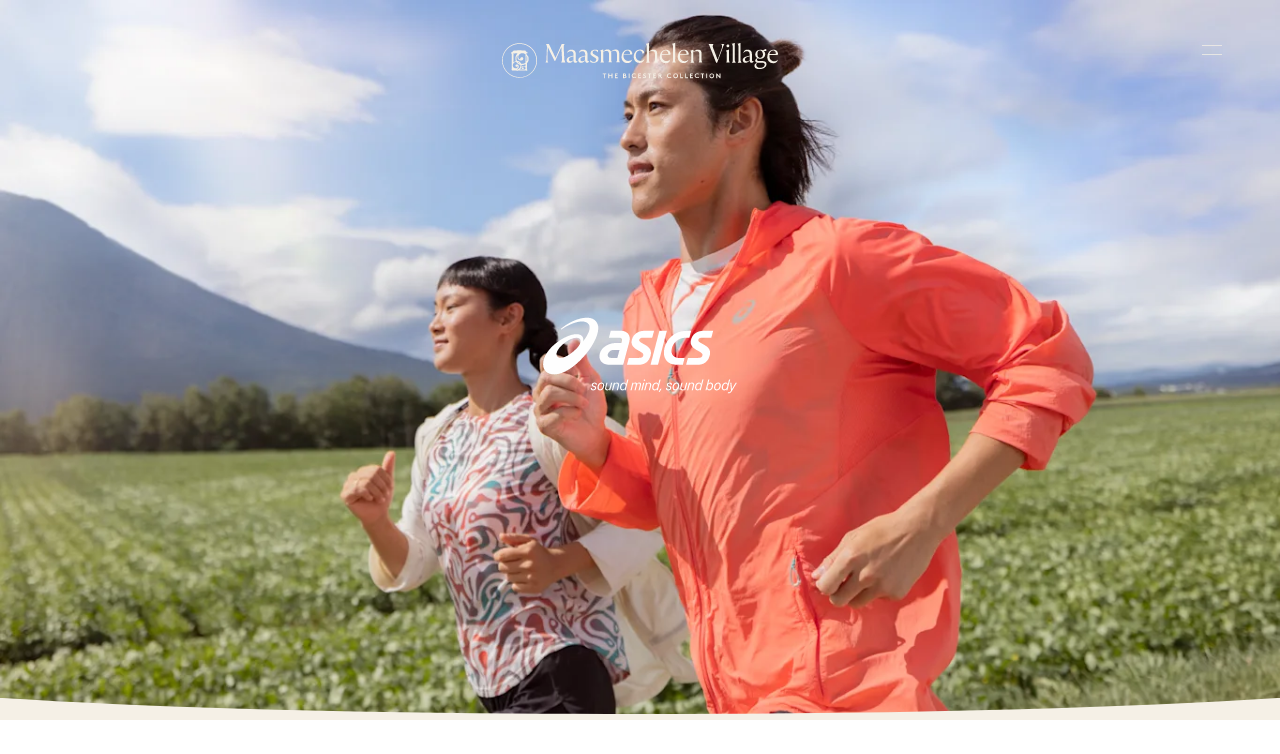

--- FILE ---
content_type: text/html
request_url: https://www.thebicestercollection.com/maasmechelen-village/nl/merken/asics
body_size: 52614
content:
<!DOCTYPE html><html lang="nl" dir="ltr"><head><meta charSet="utf-8"/><meta http-equiv="x-ua-compatible" content="ie=edge"/><meta name="viewport" content="width=device-width, initial-scale=1, maximum-scale=1, user-scalable=0"/><link rel="stylesheet" type="text/css" href="/react-datepicker.css"/><script type="text/javascript">
              dataLayer = [{
                nonInteraction: true,
              }];
            </script><script type="text/javascript">
            var sdkInstance="appInsightsSDK";window[sdkInstance]="appInsights";var aiName=window[sdkInstance],aisdk=window[aiName]||function(e){
              function n(e){t[e]=function(){var n=arguments;t.queue.push(function(){t[e].apply(t,n)})}}var t={config:e};t.initialize=!0;var i=document,a=window;setTimeout(function(){var n=i.createElement("script");n.src=e.url||"https://az416426.vo.msecnd.net/next/ai.2.min.js",i.getElementsByTagName("script")[0].parentNode.appendChild(n)});try{t.cookie=i.cookie}catch(e){}t.queue=[],t.version=2;for(var r=["Event","PageView","Exception","Trace","DependencyData","Metric","PageViewPerformance"];r.length;)n("track"+r.pop());n("startTrackPage"),n("stopTrackPage");var s="Track"+r[0];if(n("start"+s),n("stop"+s),n("setAuthenticatedUserContext"),n("clearAuthenticatedUserContext"),n("flush"),!(!0===e.disableExceptionTracking||e.extensionConfig&&e.extensionConfig.ApplicationInsightsAnalytics&&!0===e.extensionConfig.ApplicationInsightsAnalytics.disableExceptionTracking)){n("_"+(r="onerror"));var o=a[r];a[r]=function(e,n,i,a,s){var c=o&&o(e,n,i,a,s);return!0!==c&&t["_"+r]({message:e,url:n,lineNumber:i,columnNumber:a,error:s}),c},e.autoExceptionInstrumented=!0}return t
              }({
                  instrumentationKey:"46aea10a-4610-4b23-b11d-7e2167a4d6ae"
              });
            window[aiName]=aisdk,aisdk.queue&&0===aisdk.queue.length&&aisdk.trackPageView({}); </script><meta name="generator" content="Gatsby 5.14.0"/><meta data-react-helmet="true" name="description" content="Shop Asics schoenen, loopschoenen en loopkledij zoals t-shirts en leggings voor dames en heren met korting in de ASICS outlet in Maasmechelen Village."/><meta data-react-helmet="true" name="image" content="https://www.thebicestercollection.comnull"/><meta data-react-helmet="true" name="revision" content="63606e803"/><style data-href="/styles.f3c8e6ef2ca00a3a726b.css" data-identity="gatsby-global-css">.slick-slider,.slick-track{width:100vw}.slick-slide{position:relative;width:100%}.scroll-snap-item-start{height:100%;min-width:98%;scroll-snap-align:start;width:100%}.scroll-snap-item-end{height:100%;min-width:98%;scroll-snap-align:end;width:100%}.slick-slider{-webkit-touch-callout:none;-webkit-tap-highlight-color:transparent;box-sizing:border-box;touch-action:pan-y;-webkit-user-select:none;-ms-user-select:none;user-select:none;-khtml-user-select:none}.slick-list,.slick-slider{display:block;position:relative}.slick-list{margin:0;overflow:hidden;padding:0}.slick-list:focus{outline:none}.slick-list.dragging{cursor:pointer;cursor:hand}.slick-slider .slick-list,.slick-slider .slick-track{transform:translateZ(0)}.slick-track{display:block;left:0;margin-left:auto;margin-right:auto;position:relative;top:0}.slick-track:after,.slick-track:before{content:"";display:table}.slick-track:after{clear:both}.slick-loading .slick-track{visibility:hidden}.slick-slide{display:none;float:left;height:100%;min-height:1px}[dir=rtl] .slick-slide{float:right}.slick-slide img{display:block}.slick-slide.slick-loading img{display:none}.slick-slide.dragging img{pointer-events:none}.slick-initialized .slick-slide{display:block}.slick-loading .slick-slide{visibility:hidden}.slick-vertical .slick-slide{border:1px solid transparent;display:block;height:auto}.slick-arrow.slick-hidden{display:none}</style><title data-react-helmet="true">Asics Outlet Store bij Brussel | Tot 60% korting | Maasmechelen Village</title><link data-react-helmet="true" rel="canonical" href="https://www.thebicestercollection.com/maasmechelen-village/nl/merken/asics"/><link data-react-helmet="true" id="icon-favicon" rel="icon" href="/favicon.ico" type="image/x-icon"/><script data-react-helmet="true" type="application/ld+json">{
  "@context": "https://schema.org",
  "@type": "ClothingStore",
  "name": "Asics Maasmechelen Village Outlet",
  "url": "https://www.thebicestercollection.com/maasmechelen-village/nl/merken/asics",
  "telephone": "32 89 76 77 87",
  "address": {
  "@type": "PostalAddress",
  "streetAddress": "Zetellaan 100",
  "addressLocality": "Maasmechelen",
  "postalCode": "3630",
  "addressCountry": "BE"
  }
}</script><script>window.dataLayer = window.dataLayer || [];window.dataLayer.push({"nonInteraction":true}); (function(w,d,s,l,i){w[l]=w[l]||[];w[l].push({'gtm.start': new Date().getTime(),event:'gtm.js'});var f=d.getElementsByTagName(s)[0], j=d.createElement(s),dl=l!='dataLayer'?'&l='+l:'';j.async=true;j.src= 'https://www.googletagmanager.com/gtm.js?id='+i+dl+'';f.parentNode.insertBefore(j,f); })(window,document,'script','dataLayer', 'GTM-P2BPCT');</script><style data-styled="" data-styled-version="5.3.11">.EKgL{box-sizing:border-box;margin:0;width:100%;height:80px;}/*!sc*/
@media screen and (min-width:600px){}/*!sc*/
@media screen and (min-width:900px){.EKgL{height:110px;}}/*!sc*/
.eredMg{box-sizing:border-box;margin:0;width:100%;height:80px;background-color:transparent;}/*!sc*/
@media screen and (min-width:600px){}/*!sc*/
@media screen and (min-width:900px){.eredMg{width:100%;height:110px;background-color:transparent;}}/*!sc*/
.hTrId{box-sizing:border-box;margin:0;height:auto;width:100%;-webkit-flex-direction:column;-ms-flex-direction:column;flex-direction:column;margin:0 auto;max-width:1200px;}/*!sc*/
@media screen and (min-width:600px){}/*!sc*/
@media screen and (min-width:900px){.hTrId{height:110px;-webkit-flex-direction:row;-ms-flex-direction:row;flex-direction:row;}}/*!sc*/
.jzNdHP{box-sizing:border-box;margin:0;padding:1.125rem;-webkit-flex-direction:row;-ms-flex-direction:row;flex-direction:row;-webkit-box-pack:start;-webkit-justify-content:flex-start;-ms-flex-pack:start;justify-content:flex-start;height:80px;padding-top:9px;padding-bottom:9px;}/*!sc*/
@media screen and (min-width:600px){}/*!sc*/
@media screen and (min-width:900px){.jzNdHP{height:110px;padding-top:29px;padding-bottom:29px;}}/*!sc*/
@media screen and (min-width:1200px){.jzNdHP{-webkit-box-pack:start;-webkit-justify-content:flex-start;-ms-flex-pack:start;justify-content:flex-start;}}/*!sc*/
.gIodAS{box-sizing:border-box;margin:0;display:block;}/*!sc*/
@media screen and (min-width:600px){}/*!sc*/
@media screen and (min-width:900px){}/*!sc*/
.dWMFXk{box-sizing:border-box;margin:0;background-color:transparent;display:inline-block;padding-left:1.125rem;padding-right:1.125rem;padding-top:0.9375rem;padding-bottom:0.9375rem;color:#FFF;}/*!sc*/
@media screen and (min-width:600px){}/*!sc*/
@media screen and (min-width:900px){.dWMFXk{display:none;}}/*!sc*/
.dOdRSR{box-sizing:border-box;margin:0;margin:0;padding:60px 0 60px;display:none;width:100%;height:100vh;-webkit-flex-direction:column;-ms-flex-direction:column;flex-direction:column;-webkit-align-items:center;-webkit-box-align:center;-ms-flex-align:center;align-items:center;-webkit-box-pack:center;-webkit-justify-content:center;-ms-flex-pack:center;justify-content:center;-webkit-flex:1 1 auto;-ms-flex:1 1 auto;flex:1 1 auto;}/*!sc*/
@media screen and (min-width:600px){}/*!sc*/
@media screen and (min-width:900px){.dOdRSR{padding:1.125rem;display:-webkit-box;display:-webkit-flex;display:-ms-flexbox;display:flex;width:auto;height:auto;-webkit-flex-direction:row;-ms-flex-direction:row;flex-direction:row;-webkit-box-pack:end;-webkit-justify-content:flex-end;-ms-flex-pack:end;justify-content:flex-end;}}/*!sc*/
.hLsXsl{box-sizing:border-box;margin:0;width:100%;height:100%;text-align:center;-webkit-flex-direction:column;-ms-flex-direction:column;flex-direction:column;-webkit-box-pack:center;-webkit-justify-content:center;-ms-flex-pack:center;justify-content:center;display:block;}/*!sc*/
@media screen and (min-width:600px){}/*!sc*/
@media screen and (min-width:900px){.hLsXsl{width:auto;-webkit-flex-direction:row;-ms-flex-direction:row;flex-direction:row;-webkit-box-pack:start;-webkit-justify-content:flex-start;-ms-flex-pack:start;justify-content:flex-start;display:-webkit-box;display:-webkit-flex;display:-ms-flexbox;display:flex;}}/*!sc*/
.kZQVEd{box-sizing:border-box;margin:0;display:-webkit-box;display:-webkit-flex;display:-ms-flexbox;display:flex;-webkit-flex-direction:column;-ms-flex-direction:column;flex-direction:column;-webkit-flex:1 1 auto;-ms-flex:1 1 auto;flex:1 1 auto;-webkit-box-pack:center;-webkit-justify-content:center;-ms-flex-pack:center;justify-content:center;-webkit-align-items:center;-webkit-box-align:center;-ms-flex-align:center;align-items:center;min-height:800px;padding-top:160px;padding-bottom:160px;height:100vh;margin-bottom:0;margin-top:0;}/*!sc*/
@media screen and (min-width:600px){.kZQVEd{height:calc(100vh - 40px);margin-bottom:20px;margin-top:20px;}}/*!sc*/
@media screen and (min-width:900px){.kZQVEd{-webkit-flex-direction:row;-ms-flex-direction:row;flex-direction:row;min-height:auto;padding-top:25px;padding-bottom:0;height:auto;margin-bottom:0;margin-top:0;}}/*!sc*/
.dCOTfG{box-sizing:border-box;margin:0;}/*!sc*/
@media screen and (min-width:600px){}/*!sc*/
@media screen and (min-width:900px){.dCOTfG{margin-left:30px;}}/*!sc*/
.clzWcP{box-sizing:border-box;margin:0;width:auto;}/*!sc*/
.ifzDWQ{box-sizing:border-box;margin:0;width:50%;text-align:center;-webkit-flex-direction:column;-ms-flex-direction:column;flex-direction:column;-webkit-box-pack:center;-webkit-justify-content:center;-ms-flex-pack:center;justify-content:center;display:-webkit-box;display:-webkit-flex;display:-ms-flexbox;display:flex;background-color:#7E8A4A;}/*!sc*/
@media screen and (min-width:600px){.ifzDWQ{display:block;}}/*!sc*/
@media screen and (min-width:900px){.ifzDWQ{width:auto;height:100%;-webkit-flex-direction:row;-ms-flex-direction:row;flex-direction:row;-webkit-box-pack:start;-webkit-justify-content:flex-start;-ms-flex-pack:start;justify-content:flex-start;display:block;padding-top:4px;padding-left:20px;margin-left:30px;background-color:transparent;}}/*!sc*/
.dkWBjs{box-sizing:border-box;margin:0;display:none;}/*!sc*/
@media screen and (min-width:600px){}/*!sc*/
@media screen and (min-width:900px){.dkWBjs{display:none;}}/*!sc*/
.gUyMQv{box-sizing:border-box;margin:0;padding:15px 0;text-align:center;margin-left:25px;}/*!sc*/
@media screen and (min-width:600px){}/*!sc*/
@media screen and (min-width:900px){.gUyMQv{padding:0;text-align:left;margin-left:0px;}}/*!sc*/
.hQkdGs{box-sizing:border-box;margin:0;display:-webkit-box;display:-webkit-flex;display:-ms-flexbox;display:flex;-webkit-flex-direction:column;-ms-flex-direction:column;flex-direction:column;-webkit-box-pack:end;-webkit-justify-content:end;-ms-flex-pack:end;justify-content:end;}/*!sc*/
@media screen and (min-width:600px){.hQkdGs{height:null;}}/*!sc*/
@media screen and (min-width:900px){.hQkdGs{height:auto;}}/*!sc*/
.ifFFRZ{box-sizing:border-box;margin:0;display:block;padding:15px 0;text-align:center;}/*!sc*/
@media screen and (min-width:600px){.ifFFRZ{display:block;}}/*!sc*/
@media screen and (min-width:900px){.ifFFRZ{display:block;}}/*!sc*/
.bSiQzJ{box-sizing:border-box;margin:0;}/*!sc*/
@media screen and (min-width:0px){.bSiQzJ{font-size:12px;font-family:BrownStd-Regular,sans-serif;line-height:1;-webkit-letter-spacing:1px;-moz-letter-spacing:1px;-ms-letter-spacing:1px;letter-spacing:1px;font-weight:normal;color:#F5F0E6;}}/*!sc*/
@media screen and (min-width:600px){.bSiQzJ{line-height:1;}}/*!sc*/
@media screen and (min-width:900px){.bSiQzJ{line-height:1;}}/*!sc*/
@media screen and (min-width:1200px){.bSiQzJ{line-height:1;}}/*!sc*/
@media screen and (min-width:1800px){.bSiQzJ{line-height:1;}}/*!sc*/
.fWLLLN{box-sizing:border-box;margin:0;display:-webkit-box;display:-webkit-flex;display:-ms-flexbox;display:flex;width:50%;text-align:center;-webkit-flex-direction:column;-ms-flex-direction:column;flex-direction:column;-webkit-box-pack:center;-webkit-justify-content:center;-ms-flex-pack:center;justify-content:center;background-color:#7E8A4A;}/*!sc*/
@media screen and (min-width:600px){.fWLLLN{display:block;}}/*!sc*/
@media screen and (min-width:900px){.fWLLLN{display:block;width:auto;height:100%;-webkit-flex-direction:row;-ms-flex-direction:row;flex-direction:row;-webkit-box-pack:start;-webkit-justify-content:flex-start;-ms-flex-pack:start;justify-content:flex-start;padding-top:4px;padding-left:20px;margin-left:20px;background-color:transparent;}}/*!sc*/
.gCsCyh{box-sizing:border-box;margin:0;}/*!sc*/
@media screen and (min-width:0px){.gCsCyh{font-size:12px;font-family:BrownStd-Regular;line-height:1;-webkit-letter-spacing:1px;-moz-letter-spacing:1px;-ms-letter-spacing:1px;letter-spacing:1px;font-weight:normal;color:#FFF;}}/*!sc*/
.ierKOe{box-sizing:border-box;margin:0;display:-webkit-box;display:-webkit-flex;display:-ms-flexbox;display:flex;-webkit-flex-direction:column;-ms-flex-direction:column;flex-direction:column;-webkit-box-pack:justify;-webkit-justify-content:space-between;-ms-flex-pack:justify;justify-content:space-between;}/*!sc*/
@media screen and (min-width:600px){}/*!sc*/
@media screen and (min-width:900px){.ierKOe{padding:40px 60px;height:auto;padding-top:30px;}}/*!sc*/
.hpBByS{box-sizing:border-box;margin:0;display:block;padding:15px 0;text-align:center;}/*!sc*/
@media screen and (min-width:600px){.hpBByS{display:block;}}/*!sc*/
@media screen and (min-width:900px){.hpBByS{display:none;}}/*!sc*/
.gGFrOh{box-sizing:border-box;margin:0;}/*!sc*/
@media screen and (min-width:0px){.gGFrOh{font-size:12px;font-family:BrownStd-Regular,sans-serif;line-height:1;-webkit-letter-spacing:1px;-moz-letter-spacing:1px;-ms-letter-spacing:1px;letter-spacing:1px;font-weight:normal;color:#f5f0e6;}}/*!sc*/
@media screen and (min-width:600px){.gGFrOh{line-height:1;}}/*!sc*/
@media screen and (min-width:900px){.gGFrOh{line-height:1;}}/*!sc*/
@media screen and (min-width:1200px){.gGFrOh{line-height:1;}}/*!sc*/
@media screen and (min-width:1800px){.gGFrOh{line-height:1;}}/*!sc*/
.iLsuEy{box-sizing:border-box;margin:0;display:block;padding:15px 0;text-align:center;}/*!sc*/
.eraNnS{box-sizing:border-box;margin:0;font-family:BrownStd-Regular,sans-serif;-webkit-letter-spacing:0px;-moz-letter-spacing:0px;-ms-letter-spacing:0px;letter-spacing:0px;line-height:1.5;}/*!sc*/
@media screen and (min-width:0px){.eraNnS{font-size:0.75rem;}}/*!sc*/
.knHXor{box-sizing:border-box;margin:0;}/*!sc*/
.gxykvC{box-sizing:border-box;margin:0;-webkit-align-items:center;-webkit-box-align:center;-ms-flex-align:center;align-items:center;display:-webkit-box;display:-webkit-flex;display:-ms-flexbox;display:flex;font-family:BrownStd-Regular,sans-serif;-webkit-letter-spacing:0px;-moz-letter-spacing:0px;-ms-letter-spacing:0px;letter-spacing:0px;line-height:1.5;}/*!sc*/
@media screen and (min-width:0px){.gxykvC{font-size:0.75rem;}}/*!sc*/
.kIPhnY{box-sizing:border-box;margin:0;color:#000000;font-family:Aime-Regular,serif;font-weight:normal;-webkit-letter-spacing:0px;-moz-letter-spacing:0px;-ms-letter-spacing:0px;letter-spacing:0px;line-height:1.13;}/*!sc*/
@media screen and (min-width:0px){.kIPhnY{font-size:2rem;}}/*!sc*/
@media screen and (min-width:1200px){.kIPhnY{font-size:3.75rem;}}/*!sc*/
.fhqqMT{box-sizing:border-box;margin:0;color:#000000;font-family:BrownStd-Regular,sans-serif;-webkit-letter-spacing:0px;-moz-letter-spacing:0px;-ms-letter-spacing:0px;letter-spacing:0px;line-height:1.6;}/*!sc*/
@media screen and (min-width:0px){.fhqqMT{font-size:1.125rem;}}/*!sc*/
@media screen and (min-width:1200px){.fhqqMT{font-size:1.25rem;}}/*!sc*/
.dBeAkd{box-sizing:border-box;margin:0;color:#000000;font-family:Aime-Regular,serif;font-weight:normal;-webkit-letter-spacing:0px;-moz-letter-spacing:0px;-ms-letter-spacing:0px;letter-spacing:0px;line-height:1.25;}/*!sc*/
@media screen and (min-width:0px){.dBeAkd{font-size:1rem;}}/*!sc*/
.jXPNTY{box-sizing:border-box;margin:0;color:#000000;font-family:BrownStd-Regular,sans-serif;-webkit-letter-spacing:0px;-moz-letter-spacing:0px;-ms-letter-spacing:0px;letter-spacing:0px;line-height:1.2;margin-bottom:0;}/*!sc*/
@media screen and (min-width:0px){.jXPNTY{font-size:0.625rem;}}/*!sc*/
.hqYblF{box-sizing:border-box;margin:0;color:#000000;font-family:BrownStd-Regular,sans-serif;-webkit-letter-spacing:0px;-moz-letter-spacing:0px;-ms-letter-spacing:0px;letter-spacing:0px;line-height:1.2;}/*!sc*/
@media screen and (min-width:0px){.hqYblF{font-size:0.625rem;}}/*!sc*/
.dYqzUe{box-sizing:border-box;margin:0;padding:0 1.25rem;text-align:center;}/*!sc*/
.cMwLgi{box-sizing:border-box;margin:0;padding-top:0.625rem;padding-left:0;padding-right:0;}/*!sc*/
@media screen and (min-width:600px){.cMwLgi{padding-top:3.125rem;}}/*!sc*/
@media screen and (min-width:900px){.cMwLgi{padding-top:5.5rem;padding-left:1.5625rem;padding-right:1.5625rem;}}/*!sc*/
.XexzI{box-sizing:border-box;margin:0;-webkit-flex-direction:column;-ms-flex-direction:column;flex-direction:column;-webkit-flex-wrap:nowrap;-ms-flex-wrap:nowrap;flex-wrap:nowrap;overflow:hidden;}/*!sc*/
@media screen and (min-width:600px){.XexzI{-webkit-flex-direction:row;-ms-flex-direction:row;flex-direction:row;-webkit-flex-wrap:wrap;-ms-flex-wrap:wrap;flex-wrap:wrap;}}/*!sc*/
@media screen and (min-width:900px){.XexzI{-webkit-flex-wrap:nowrap;-ms-flex-wrap:nowrap;flex-wrap:nowrap;}}/*!sc*/
.kJjhkl{box-sizing:border-box;margin:0;-webkit-flex-direction:column;-ms-flex-direction:column;flex-direction:column;-webkit-box-pack:space-around;-webkit-justify-content:space-around;-ms-flex-pack:space-around;justify-content:space-around;width:100%;margin:0;padding:0;padding-bottom:0;}/*!sc*/
@media screen and (min-width:600px){.kJjhkl{-webkit-flex-direction:row;-ms-flex-direction:row;flex-direction:row;width:100%;padding-bottom:3rem;}}/*!sc*/
@media screen and (min-width:900px){.kJjhkl{width:70%;padding-bottom:3rem;}}/*!sc*/
.irbob{box-sizing:border-box;margin:0;padding-top:1.25rem;padding-bottom:1.25rem;padding-left:1.25rem;padding-right:1.25rem;}/*!sc*/
@media screen and (min-width:600px){.irbob{padding-left:1.25rem;padding-right:1.25rem;}}/*!sc*/
@media screen and (min-width:900px){.irbob{padding-left:0;padding-right:0;}}/*!sc*/
.fDNzHc{box-sizing:border-box;margin:0;color:#000000;font-family:Aime-Thin,serif;font-weight:normal;-webkit-letter-spacing:0px;-moz-letter-spacing:0px;-ms-letter-spacing:0px;letter-spacing:0px;line-height:1.4;}/*!sc*/
@media screen and (min-width:0px){.fDNzHc{font-size:1.625rem;}}/*!sc*/
.jiJbKw{box-sizing:border-box;margin:0;overflow:hidden;margin:0;padding:0;padding-top:1.5625rem;}/*!sc*/
.crruTc{box-sizing:border-box;margin:0;margin-bottom:1.25rem;}/*!sc*/
.eKNOy{box-sizing:border-box;margin:0;color:#000000;font-family:BrownStd-Regular,sans-serif;-webkit-letter-spacing:0px;-moz-letter-spacing:0px;-ms-letter-spacing:0px;letter-spacing:0px;line-height:2;}/*!sc*/
@media screen and (min-width:0px){.eKNOy{font-size:0.875rem;}}/*!sc*/
@media screen and (min-width:600px){.eKNOy{line-height:2;}}/*!sc*/
@media screen and (min-width:900px){.eKNOy{line-height:1.5;}}/*!sc*/
.hRwlj{box-sizing:border-box;margin:0;width:100%;display:none;}/*!sc*/
@media screen and (min-width:600px){.hRwlj{display:block;}}/*!sc*/
@media screen and (min-width:900px){.hRwlj{width:0%;display:none;}}/*!sc*/
.bIPInO{box-sizing:border-box;margin:0;padding-top:1.5625rem;max-width:none;}/*!sc*/
@media screen and (min-width:600px){.bIPInO{max-width:none;}}/*!sc*/
@media screen and (min-width:900px){.bIPInO{max-width:380px;}}/*!sc*/
.htTxhz{box-sizing:border-box;margin:0;color:#000000;font-family:0px;font-weight:normal;-webkit-letter-spacing:0px;-moz-letter-spacing:0px;-ms-letter-spacing:0px;letter-spacing:0px;line-height:0.9;}/*!sc*/
@media screen and (min-width:0px){.htTxhz{font-size:1.25rem;}}/*!sc*/
.gJVjAk{box-sizing:border-box;margin:0;color:#000000;font-family:BrownStd-Regular,sans-serif;-webkit-letter-spacing:0px;-moz-letter-spacing:0px;-ms-letter-spacing:0px;letter-spacing:0px;line-height:1.5;}/*!sc*/
@media screen and (min-width:0px){.gJVjAk{font-size:0.875rem;}}/*!sc*/
@media screen and (min-width:1200px){.gJVjAk{font-size:1rem;}}/*!sc*/
.hMgXXl{box-sizing:border-box;margin:0;-webkit-flex-direction:column-reverse;-ms-flex-direction:column-reverse;flex-direction:column-reverse;-webkit-box-pack:justify;-webkit-justify-content:space-between;-ms-flex-pack:justify;justify-content:space-between;}/*!sc*/
@media screen and (min-width:600px){}/*!sc*/
@media screen and (min-width:900px){.hMgXXl{-webkit-flex-direction:row;-ms-flex-direction:row;flex-direction:row;}}/*!sc*/
.edPTfH{box-sizing:border-box;margin:0;-webkit-flex-direction:column;-ms-flex-direction:column;flex-direction:column;-webkit-flex-wrap:wrap;-ms-flex-wrap:wrap;flex-wrap:wrap;-webkit-box-pack:start;-webkit-justify-content:flex-start;-ms-flex-pack:start;justify-content:flex-start;padding-left:1.25rem;padding-right:1.25rem;width:100%;padding-top:2.25rem;padding-bottom:2.25rem;}/*!sc*/
@media screen and (min-width:600px){.edPTfH{-webkit-flex-wrap:no-wrap;-ms-flex-wrap:no-wrap;flex-wrap:no-wrap;-webkit-box-pack:center;-webkit-justify-content:center;-ms-flex-pack:center;justify-content:center;-webkit-align-items:center;-webkit-box-align:center;-ms-flex-align:center;align-items:center;}}/*!sc*/
@media screen and (min-width:900px){.edPTfH{-webkit-flex-direction:row;-ms-flex-direction:row;flex-direction:row;-webkit-box-pack:start;-webkit-justify-content:flex-start;-ms-flex-pack:start;justify-content:flex-start;padding-left:0;padding-right:0;width:auto;}}/*!sc*/
.jeHKzp{box-sizing:border-box;margin:0;width:100%;}/*!sc*/
@media screen and (min-width:600px){.jeHKzp{width:auto;}}/*!sc*/
.khiIcP{box-sizing:border-box;margin:0;font-size:0.75rem;font-family:BrownStd-Regular,sans-serif;line-height:1.42;-webkit-letter-spacing:normal;-moz-letter-spacing:normal;-ms-letter-spacing:normal;letter-spacing:normal;color:#000000;width:100%;margin-bottom:1.125rem;}/*!sc*/
@media screen and (min-width:600px){.khiIcP{margin-bottom:0;}}/*!sc*/
.juXmqa{box-sizing:border-box;margin:0;font-size:0.75rem;font-family:BrownStd-Regular,sans-serif;line-height:1.8;-webkit-letter-spacing:normal;-moz-letter-spacing:normal;-ms-letter-spacing:normal;letter-spacing:normal;color:#000000;width:100%;margin-bottom:0;}/*!sc*/
.kbBUHG{box-sizing:border-box;margin:0;width:100%;display:block;}/*!sc*/
@media screen and (min-width:600px){}/*!sc*/
@media screen and (min-width:900px){.kbBUHG{width:0%;display:none;}}/*!sc*/
.JmnpF{box-sizing:border-box;margin:0;padding-top:2.25rem;padding-bottom:2.25rem;padding-left:20px;padding-right:20px;width:100%;max-width:auto;margin:auto;}/*!sc*/
@media screen and (min-width:600px){.JmnpF{padding-left:0;padding-right:0;min-width:420px;max-width:420px;}}/*!sc*/
@media screen and (min-width:900px){.JmnpF{margin:0 0 0 20px;}}/*!sc*/
.hvNOjx{box-sizing:border-box;margin:0;margin-top:3px;margin-bottom:0;padding:0;-webkit-box-pack:center;-webkit-justify-content:center;-ms-flex-pack:center;justify-content:center;-webkit-flex-wrap:wrap;-ms-flex-wrap:wrap;flex-wrap:wrap;}/*!sc*/
@media screen and (min-width:600px){.hvNOjx{-webkit-flex-wrap:no-wrap;-ms-flex-wrap:no-wrap;flex-wrap:no-wrap;}}/*!sc*/
@media screen and (min-width:900px){.hvNOjx{-webkit-box-pack:end;-webkit-justify-content:flex-end;-ms-flex-pack:end;justify-content:flex-end;}}/*!sc*/
.haQzmr{box-sizing:border-box;margin:0;-webkit-flex-direction:column;-ms-flex-direction:column;flex-direction:column;}/*!sc*/
.hKeFYh{box-sizing:border-box;margin:0;color:#000000;font-family:BrownStd-Regular,sans-serif;-webkit-letter-spacing:0px;-moz-letter-spacing:0px;-ms-letter-spacing:0px;letter-spacing:0px;line-height:1.5;}/*!sc*/
@media screen and (min-width:0px){.hKeFYh{font-size:0.75rem;}}/*!sc*/
data-styled.g1[id="sc-aXZVg"]{content:"EKgL,eredMg,hTrId,jzNdHP,gIodAS,dWMFXk,dOdRSR,hLsXsl,kZQVEd,dCOTfG,clzWcP,ifzDWQ,dkWBjs,gUyMQv,hQkdGs,ifFFRZ,bSiQzJ,fWLLLN,gCsCyh,ierKOe,hpBByS,gGFrOh,iLsuEy,eraNnS,knHXor,gxykvC,kIPhnY,fhqqMT,dBeAkd,jXPNTY,hqYblF,dYqzUe,cMwLgi,XexzI,kJjhkl,irbob,fDNzHc,jiJbKw,crruTc,eKNOy,hRwlj,bIPInO,htTxhz,gJVjAk,hMgXXl,edPTfH,jeHKzp,khiIcP,juXmqa,kbBUHG,JmnpF,hvNOjx,haQzmr,hKeFYh,"}/*!sc*/
.hIFHmP{display:-webkit-box;display:-webkit-flex;display:-ms-flexbox;display:flex;}/*!sc*/
data-styled.g2[id="sc-gEvEer"]{content:"hIFHmP,"}/*!sc*/
.brkhlK{-webkit-appearance:none;-moz-appearance:none;appearance:none;display:inline-block;font-size:inherit;font-weight:bold;border:0;border-radius:4px;text-align:center;line-height:inherit;-webkit-text-decoration:none;text-decoration:none;}/*!sc*/
data-styled.g6[id="sc-iGgWBj"]{content:"brkhlK,"}/*!sc*/
.lnLICg{border-width:0 0 1px 0;border-style:solid;border-color:#EFEFEF;}/*!sc*/
@media screen and (min-width:600px){.lnLICg{border-width:0;}}/*!sc*/
.hWSnrv{border-color:#EFEFEF;display:none;}/*!sc*/
@media screen and (min-width:600px){.hWSnrv{display:block;}}/*!sc*/
@media screen and (min-width:900px){.hWSnrv{display:none;}}/*!sc*/
.jaGgFy{border-color:#EFEFEF;}/*!sc*/
.jjAjXf{border-color:#EFEFEF;display:block;}/*!sc*/
@media screen and (min-width:900px){.jjAjXf{display:none;}}/*!sc*/
data-styled.g9[id="sc-14nzi0m-0"]{content:"fxDZor,lnLICg,hWSnrv,jaGgFy,jjAjXf,"}/*!sc*/
.bulhC{margin:0;height:1px;border-style:solid;border-width:1px 0 0 0;border-color:#D8D8D8;width:100%;border-color:#EFEFEF;display:none;}/*!sc*/
@media screen and (min-width:600px){.bulhC{display:block;}}/*!sc*/
@media screen and (min-width:900px){.bulhC{display:none;}}/*!sc*/
.juecZj{margin:0;height:1px;border-style:solid;border-width:1px 0 0 0;border-color:#D8D8D8;width:100%;border-color:#EFEFEF;}/*!sc*/
.dJjzGy{margin:0;height:1px;border-style:solid;border-width:1px 0 0 0;border-color:#D8D8D8;width:100%;border-color:#EFEFEF;display:block;}/*!sc*/
@media screen and (min-width:900px){.dJjzGy{display:none;}}/*!sc*/
data-styled.g10[id="sc-14nzi0m-1"]{content:"bulhC,juecZj,dJjzGy,"}/*!sc*/
.AaQYv{max-width:1200px;margin:0 auto;}/*!sc*/
.jSpncY{max-width:1200px;margin:0 auto;text-align:center;}/*!sc*/
.ifTNLa{max-width:1200px;margin:0 auto;padding-top:0.625rem;}/*!sc*/
@media screen and (min-width:600px){.ifTNLa{padding-top:3.125rem;}}/*!sc*/
@media screen and (min-width:900px){.ifTNLa{padding-top:5.5rem;}}/*!sc*/
.fgxnRP{max-width:1200px;margin:0 auto;max-width:none;border-width:0;border-color:#EFEFEF;padding-top:1.5625rem;}/*!sc*/
@media screen and (min-width:600px){.fgxnRP{max-width:none;}}/*!sc*/
@media screen and (min-width:900px){.fgxnRP{max-width:380px;}}/*!sc*/
@media screen and (min-width:600px){.fgxnRP{border-width:1px 0 0 0;}}/*!sc*/
@media screen and (min-width:900px){.fgxnRP{border-width:0;}}/*!sc*/
.iXvlVA{max-width:1200px;margin:0 auto;max-width:auto;margin:auto;}/*!sc*/
@media screen and (min-width:600px){.iXvlVA{max-width:420px;}}/*!sc*/
@media screen and (min-width:900px){.iXvlVA{margin:0 0 0 20px;}}/*!sc*/
data-styled.g11[id="sc-14nzi0m-2"]{content:"AaQYv,jSpncY,ifTNLa,fgxnRP,iXvlVA,"}/*!sc*/
.fmEacs{position:absolute;width:100%;bottom:-1px;left:0;height:2.5vw;padding:0;margin:0;background-image:url("data:image/svg+xml,%3Csvg preserveAspectRatio='none' enable-background='new 0 0 1424 20' version='1.1' viewBox='0 0 1424 20' xml:space='preserve' xmlns='http://www.w3.org/2000/svg'%3E%3Cpath fill='%23F5F0E6' d='M0,20.3h1424V0c-186.7,10.2-424,15.3-712,15.3S186.7,10.2,0,0V20.3z'/%3E%3C/svg%3E");background-repeat:no-repeat;background-position:50% 100%;background-size:100%;-webkit-transform:scaleY(1.1);-ms-transform:scaleY(1.1);transform:scaleY(1.1);}/*!sc*/
@media screen and (min-width:900px){.fmEacs{height:2vw;}}/*!sc*/
@media screen and (min-width:1200px){.fmEacs{height:1.5vw;}}/*!sc*/
@media screen and (min-width:1800px){.fmEacs{height:1vw;}}/*!sc*/
data-styled.g13[id="sc-14nzi0m-4"]{content:"fmEacs,"}/*!sc*/
.bWtwfx{display:block;width:100%;position:relative;height:1.875rem;}/*!sc*/
@media screen and (min-width:900px){.bWtwfx{height:3.125rem;}}/*!sc*/
data-styled.g20[id="sc-14nzi0m-11"]{content:"bWtwfx,"}/*!sc*/
.bHSexs{display:block;width:100%;position:relative;height:1.875rem;}/*!sc*/
data-styled.g24[id="sc-14nzi0m-15"]{content:"bHSexs,"}/*!sc*/
.kAwscy{display:block;width:100%;position:relative;height:1.25rem;}/*!sc*/
data-styled.g25[id="sc-14nzi0m-16"]{content:"kAwscy,"}/*!sc*/
@media screen and (min-width:0px){.jcSExx{text-transform:uppercase;}}/*!sc*/
.drdEyK{text-transform:uppercase;}/*!sc*/
.hSJuIa{text-transform:uppercase;display:-webkit-box;display:-webkit-flex;display:-ms-flexbox;display:flex;}/*!sc*/
data-styled.g28[id="sc-1i5h52x-0"]{content:"jcSExx,drdEyK,hSJuIa,flGKfR,"}/*!sc*/
.fLEKlz{width:20px;display:inline-block;pointer-events:none;}/*!sc*/
.bhdHVG{width:15px;height:100%;display:inline-block;-webkit-transform:rotate(0);-ms-transform:rotate(0);transform:rotate(0);pointer-events:none;}/*!sc*/
.lceTMa{width:7px;height:12px;display:inline-block;-webkit-transform:rotate(270deg);-ms-transform:rotate(270deg);transform:rotate(270deg);float:none;pointer-events:none;}/*!sc*/
.dhlHOa{width:15px;height:15px;display:inline-block;-webkit-transform:rotate(180deg);-ms-transform:rotate(180deg);transform:rotate(180deg);float:none;pointer-events:none;}/*!sc*/
.fIrKtr{width:8px;height:8px;display:inline-block;-webkit-transform:rotate(-90deg);-ms-transform:rotate(-90deg);transform:rotate(-90deg);float:none;pointer-events:none;}/*!sc*/
.kGcCjG{width:30px;height:100%;display:inline-block;-webkit-transform:rotate(180deg);-ms-transform:rotate(180deg);transform:rotate(180deg);pointer-events:none;}/*!sc*/
.jZxeWB{width:30px;height:100%;display:inline-block;-webkit-transform:rotate(0);-ms-transform:rotate(0);transform:rotate(0);pointer-events:none;}/*!sc*/
.kNvsMg{color:#455255;width:16px;display:inline-block;vertical-align:text-bottom;padding-left:5px;padding-right:5px;pointer-events:none;}/*!sc*/
.fydkpr{width:12px;display:block;-webkit-transform:rotate(270deg);-ms-transform:rotate(270deg);transform:rotate(270deg);float:none;pointer-events:none;}/*!sc*/
@media screen and (min-width:600px){.fydkpr{display:none;}}/*!sc*/
.lgXhfX{width:32px;height:32px;display:block;pointer-events:none;}/*!sc*/
data-styled.g32[id="sc-1d3uzza-0"]{content:"fLEKlz,bhdHVG,lceTMa,dhlHOa,fIrKtr,kGcCjG,jZxeWB,kNvsMg,fydkpr,lgXhfX,"}/*!sc*/
.kctqKs{z-index:1;height:80px;-webkit-transition:height .3s ease-in-out,padding-top .3s ease-in-out;transition:height .3s ease-in-out,padding-top .3s ease-in-out;will-change:height,padding-top;}/*!sc*/
@media screen and (min-width:900px){.kctqKs{height:110px;}}/*!sc*/
data-styled.g36[id="sc-1969yga-0"]{content:"kctqKs,"}/*!sc*/
.ezDuBN{position:absolute;top:14px;right:0;display:inline-block;outline:none;z-index:5;}/*!sc*/
@media screen and (min-width:900px){.ezDuBN{top:25px;}}/*!sc*/
@media screen and (min-width:900px){.ezDuBN{display:none;}}/*!sc*/
.ezDuBN *{fill:#F5F0E6;}/*!sc*/
.ezDuBN > span{height:20px;}/*!sc*/
data-styled.g37[id="sc-1969yga-1"]{content:"ezDuBN,"}/*!sc*/
.cwpbGH{display:block;}/*!sc*/
data-styled.g38[id="sc-1969yga-2"]{content:"cwpbGH,"}/*!sc*/
.hUZCFO{position:absolute;margin:0 auto;position:relative;}/*!sc*/
.sc-1969yga-3 + .sc-1969yga-3{margin:0 auto;display:block;position:relative;}/*!sc*/
@media screen and (min-width:900px){.hUZCFO{position:relative;}}/*!sc*/
data-styled.g39[id="sc-1969yga-3"]{content:"hUZCFO,"}/*!sc*/
.kirLtv{display:none;position:absolute;left:-500%;width:1000%;height:1000%;top:calc(-1000% - 1px);opacity:0.8;background:#7E8A4A;}/*!sc*/
@media screen and (min-width:900px){.kirLtv{display:none;}}/*!sc*/
data-styled.g40[id="sc-6kdytg-0"]{content:"kirLtv,"}/*!sc*/
.gDxRwj{display:-webkit-box;display:-webkit-flex;display:-ms-flexbox;display:flex;left:0;bottom:0;position:relative;-webkit-transition:height .3s ease-in-out;transition:height .3s ease-in-out;opacity:0;bottom:0px;-webkit-animation:fszRhy 0.3s ease-out;animation:fszRhy 0.3s ease-out;-webkit-animation-direction:normal;animation-direction:normal;-webkit-animation-delay:0.3s;animation-delay:0.3s;-webkit-animation-duration:0.5s;animation-duration:0.5s;-webkit-animation-iteration-count:1;animation-iteration-count:1;-webkit-animation-fill-mode:forwards;animation-fill-mode:forwards;white-space:nowrap;}/*!sc*/
@media screen and (min-width:600px){.gDxRwj{display:block;}}/*!sc*/
@media screen and (min-width:900px){.gDxRwj{display:block;}}/*!sc*/
@media screen and (min-width:900px){.gDxRwj{position:relative;}}/*!sc*/
@media screen and (min-width:900px){.gDxRwj{height:100%;}}/*!sc*/
@media only screen and (max-width:900px){.gDxRwj{max-height:100%;overflow:visible;}.gDxRwj ul{-webkit-transition:height 0.3s ease-in-out;transition:height 0.3s ease-in-out;will-change:height;}.gDxRwj > ul{height:0;}.gDxRwj:before{content:'';position:absolute;left:-500%;width:1000%;height:1px;top:-1px;background:#D8D8D8;}}/*!sc*/
@media only screen and (min-width:900px){.gDxRwj::before{content:'';display:block;position:absolute;height:17px;width:1px;background:#D8D8D8;left:0;top:50%;margin-top:-6px;}}/*!sc*/
data-styled.g41[id="sc-6kdytg-1"]{content:"gDxRwj,"}/*!sc*/
.fkDaGu{overflow:auto;-webkit-transform-origin:50% 0;-ms-transform-origin:50% 0;transform-origin:50% 0;-webkit-transform:scaleY(0);-ms-transform:scaleY(0);transform:scaleY(0);-webkit-transition:-webkit-transform 0.3s ease-in;-webkit-transition:transform 0.3s ease-in;transition:transform 0.3s ease-in;-webkit-transition-delay:0.3s;transition-delay:0.3s;box-sizing:content-box;list-style:none;margin:0;padding:0 60px;height:100px;}/*!sc*/
@media screen and (min-width:900px){.fkDaGu{position:absolute;}}/*!sc*/
@media screen and (min-width:900px){.fkDaGu{left:-54px;}}/*!sc*/
@media screen and (min-width:900px){.fkDaGu{top:100%;}}/*!sc*/
@media screen and (min-width:900px){.fkDaGu{background:#7E8A4A;}}/*!sc*/
.fkDaGu span{opacity:0;-webkit-transition:opacity 0.3s ease-in;transition:opacity 0.3s ease-in;-webkit-transition-delay:0s;transition-delay:0s;}/*!sc*/
data-styled.g42[id="sc-6kdytg-2"]{content:"fkDaGu,"}/*!sc*/
.dEXuZi{display:block;border:0;cursor:pointer;color:#F5F0E6;}/*!sc*/
@media screen and (min-width:900px){.dEXuZi{color:#F5F0E6;}}/*!sc*/
data-styled.g43[id="sc-6kdytg-3"]{content:"dEXuZi,"}/*!sc*/
.bEBTCm{-webkit-text-decoration:none;text-decoration:none;cursor:pointer;white-space:nowrap;color:#F5F0E6;display:block;}/*!sc*/
.bEBTCm span{height:15px;margin-right:10px;}/*!sc*/
.bEBTCm span:nth-child(2){position:relative;top:3px;margin-right:-5px;}/*!sc*/
@media screen and (min-width:900px){.bEBTCm{color:#F5F0E6;}}/*!sc*/
@media screen and (min-width:900px){.bEBTCm{display:block;}}/*!sc*/
data-styled.g45[id="sc-6kdytg-5"]{content:"bEBTCm,"}/*!sc*/
.cApfRe{text-align:center;}/*!sc*/
@media screen and (min-width:900px){.cApfRe{text-align:left;}}/*!sc*/
.fYXdty{display:block;text-align:center;}/*!sc*/
@media screen and (min-width:600px){.fYXdty{display:block;}}/*!sc*/
@media screen and (min-width:900px){.fYXdty{display:block;}}/*!sc*/
data-styled.g46[id="sc-6kdytg-6"]{content:"cApfRe,fYXdty,"}/*!sc*/
@media only screen and (min-width:900px){.bYjlba::after{opacity:0;}.bYjlba:hover::after{opacity:1;}}/*!sc*/
data-styled.g47[id="sc-6kdytg-7"]{content:"bYjlba,"}/*!sc*/
.eoGBHx{text-align:center;height:100%;display:block;position:fixed;top:0;left:0;overflow-y:visible;}/*!sc*/
@media screen and (min-width:900px){.eoGBHx{display:-webkit-box;display:-webkit-flex;display:-ms-flexbox;display:flex;}}/*!sc*/
@media screen and (min-width:900px){.eoGBHx{position:relative;}}/*!sc*/
data-styled.g48[id="fn9jc6-0"]{content:"eoGBHx,"}/*!sc*/
.dCySRv{height:100vh;min-height:800px;list-style:none;padding:0;margin:0;-webkit-transition:padding-top 0.3s ease-in-out;transition:padding-top 0.3s ease-in-out;will-change:padding-top;overflow:visible;}/*!sc*/
@media screen and (min-width:600px){.dCySRv{height:calc(100vh - 40px);}}/*!sc*/
@media screen and (min-width:900px){.dCySRv{height:auto;}}/*!sc*/
@media screen and (min-width:900px){.dCySRv{min-height:auto;}}/*!sc*/
data-styled.g49[id="fn9jc6-1"]{content:"dCySRv,"}/*!sc*/
.GlKcd{border:0;color:#FFF;}/*!sc*/
@media screen and (min-width:900px){.GlKcd{color:#FFF;}}/*!sc*/
@media only screen and (min-width:900px){.GlKcd{display:block;position:relative;overflow:visible;}.GlKcd::after{content:'♦︎';display:block;font-size:5px;-webkit-transition:opacity 0.3s ease-in-out;transition:opacity 0.3s ease-in-out;margin-top:10px;opacity:1;}.GlKcd::before{content:'♦︎';display:block;font-size:5px;margin-top:10px;visibility:hidden;}}/*!sc*/
@media only screen and (min-width:900px){.GlKcd{white-space:nowrap;}.GlKcd::after{opacity:0;}.GlKcd:hover::after{opacity:1;}}/*!sc*/
data-styled.g62[id="lq7kw3-0"]{content:"GlKcd,"}/*!sc*/
.dMsANk{opacity:0;top:0px;-webkit-animation:fszRhy 0.3s ease-in-out;animation:fszRhy 0.3s ease-in-out;-webkit-animation-direction:normal;animation-direction:normal;-webkit-animation-delay:.1s;animation-delay:.1s;-webkit-animation-duration:0.5s;animation-duration:0.5s;-webkit-animation-iteration-count:1;animation-iteration-count:1;-webkit-animation-fill-mode:forwards;animation-fill-mode:forwards;}/*!sc*/
.dMsBgT{opacity:0;top:0px;-webkit-animation:fszRhy 0.3s ease-in-out;animation:fszRhy 0.3s ease-in-out;-webkit-animation-direction:normal;animation-direction:normal;-webkit-animation-delay:.1s;animation-delay:.1s;-webkit-animation-duration:0.6s;animation-duration:0.6s;-webkit-animation-iteration-count:1;animation-iteration-count:1;-webkit-animation-fill-mode:forwards;animation-fill-mode:forwards;}/*!sc*/
.dMsBAC{opacity:0;top:0px;-webkit-animation:fszRhy 0.3s ease-in-out;animation:fszRhy 0.3s ease-in-out;-webkit-animation-direction:normal;animation-direction:normal;-webkit-animation-delay:.1s;animation-delay:.1s;-webkit-animation-duration:0.7s;animation-duration:0.7s;-webkit-animation-iteration-count:1;animation-iteration-count:1;-webkit-animation-fill-mode:forwards;animation-fill-mode:forwards;}/*!sc*/
.dMsySR{opacity:0;top:0px;-webkit-animation:fszRhy 0.3s ease-in-out;animation:fszRhy 0.3s ease-in-out;-webkit-animation-direction:normal;animation-direction:normal;-webkit-animation-delay:.1s;animation-delay:.1s;-webkit-animation-duration:0.8s;animation-duration:0.8s;-webkit-animation-iteration-count:1;animation-iteration-count:1;-webkit-animation-fill-mode:forwards;animation-fill-mode:forwards;}/*!sc*/
.dMszmA{opacity:0;top:0px;-webkit-animation:fszRhy 0.3s ease-in-out;animation:fszRhy 0.3s ease-in-out;-webkit-animation-direction:normal;animation-direction:normal;-webkit-animation-delay:.1s;animation-delay:.1s;-webkit-animation-duration:0.9s;animation-duration:0.9s;-webkit-animation-iteration-count:1;animation-iteration-count:1;-webkit-animation-fill-mode:forwards;animation-fill-mode:forwards;}/*!sc*/
.dpKXMe{opacity:0;top:0px;-webkit-animation:fszRhy 0.3s ease-in-out;animation:fszRhy 0.3s ease-in-out;-webkit-animation-direction:normal;animation-direction:normal;-webkit-animation-delay:.1s;animation-delay:.1s;-webkit-animation-duration:1s;animation-duration:1s;-webkit-animation-iteration-count:1;animation-iteration-count:1;-webkit-animation-fill-mode:forwards;animation-fill-mode:forwards;}/*!sc*/
.dMsCnV{opacity:0;top:0px;-webkit-animation:fszRhy 0.3s ease-in-out;animation:fszRhy 0.3s ease-in-out;-webkit-animation-direction:normal;animation-direction:normal;-webkit-animation-delay:.1s;animation-delay:.1s;-webkit-animation-duration:1.1s;animation-duration:1.1s;-webkit-animation-iteration-count:1;animation-iteration-count:1;-webkit-animation-fill-mode:forwards;animation-fill-mode:forwards;}/*!sc*/
.iFbTsk{opacity:0;top:0px;-webkit-animation:fszRhy 0.3s ease-in-out;animation:fszRhy 0.3s ease-in-out;-webkit-animation-direction:normal;animation-direction:normal;-webkit-animation-delay:.1s;animation-delay:.1s;-webkit-animation-duration:1.2000000000000002s;animation-duration:1.2000000000000002s;-webkit-animation-iteration-count:1;animation-iteration-count:1;-webkit-animation-fill-mode:forwards;animation-fill-mode:forwards;}/*!sc*/
data-styled.g64[id="lq7kw3-2"]{content:"dMsANk,dMsBgT,dMsBAC,dMsySR,dMszmA,dpKXMe,dMsCnV,iFbTsk,"}/*!sc*/
.crjxfB{font-family:Aime-Thin,serif;}/*!sc*/
@media screen and (min-width:900px){.crjxfB{text-transform:uppercase;}}/*!sc*/
@media screen and (min-width:1200px){.crjxfB{text-transform:uppercase;}}/*!sc*/
@media screen and (min-width:1800px){.crjxfB{text-transform:uppercase;}}/*!sc*/
@media screen and (min-width:0px){.crjxfB{font-family:Aime-Thin,serif;}}/*!sc*/
@media screen and (min-width:0px){.crjxfB{font-weight:normal;}}/*!sc*/
@media screen and (min-width:0px){.crjxfB{line-height:2;}}/*!sc*/
@media screen and (min-width:900px){.crjxfB{line-height:1;}}/*!sc*/
@media screen and (min-width:1200px){.crjxfB{line-height:1;}}/*!sc*/
@media screen and (min-width:1800px){.crjxfB{line-height:1;}}/*!sc*/
@media screen and (min-width:0px){.crjxfB{font-size:2.625rem;}}/*!sc*/
@media screen and (min-width:900px){.crjxfB{font-size:12px;}}/*!sc*/
@media screen and (min-width:1200px){.crjxfB{font-size:12px;}}/*!sc*/
@media screen and (min-width:1800px){.crjxfB{font-size:12px;}}/*!sc*/
@media screen and (min-width:0px){.crjxfB{color:#FFF;}}/*!sc*/
@media screen and (min-width:0px){.crjxfB{-webkit-letter-spacing:-1.2px;-moz-letter-spacing:-1.2px;-ms-letter-spacing:-1.2px;letter-spacing:-1.2px;}}/*!sc*/
@media screen and (min-width:900px){.crjxfB{-webkit-letter-spacing:1px;-moz-letter-spacing:1px;-ms-letter-spacing:1px;letter-spacing:1px;}}/*!sc*/
@media screen and (min-width:1200px){.crjxfB{-webkit-letter-spacing:1px;-moz-letter-spacing:1px;-ms-letter-spacing:1px;letter-spacing:1px;}}/*!sc*/
@media screen and (min-width:1800px){.crjxfB{-webkit-letter-spacing:1px;-moz-letter-spacing:1px;-ms-letter-spacing:1px;letter-spacing:1px;}}/*!sc*/
@media screen and (min-width:900px){.crjxfB{font-family:BrownStd-Regular,sans-serif;}}/*!sc*/
data-styled.g65[id="lq7kw3-3"]{content:"crjxfB,"}/*!sc*/
.jPuCnc{position:absolute;height:100vh;display:none;}/*!sc*/
@media screen and (min-width:900px){.jPuCnc{position:relative;}}/*!sc*/
@media screen and (min-width:900px){.jPuCnc{height:auto;}}/*!sc*/
@media screen and (min-width:900px){.jPuCnc{display:-webkit-box;display:-webkit-flex;display:-ms-flexbox;display:flex;}}/*!sc*/
data-styled.g66[id="m58iiy-0"]{content:"jPuCnc,"}/*!sc*/
.dyINZl{position:relative;width:auto;-webkit-align-items:center;-webkit-box-align:center;-ms-flex-align:center;align-items:center;background-color:#7E8A4A;bottom:0;display:-webkit-box;display:-webkit-flex;display:-ms-flexbox;display:flex;-webkit-flex-flow:row;-ms-flex-flow:row;flex-flow:row;-webkit-box-pack:center;-webkit-justify-content:center;-ms-flex-pack:center;justify-content:center;left:0;}/*!sc*/
@media screen and (min-width:900px){.dyINZl{background-color:transparent;}}/*!sc*/
data-styled.g67[id="m58iiy-1"]{content:"dyINZl,"}/*!sc*/
.hRkiVs{display:none;position:absolute;left:-500%;width:1000%;height:1000%;top:calc(-1000% - 1px);opacity:0.8;background:#7E8A4A;}/*!sc*/
@media screen and (min-width:900px){.hRkiVs{display:none;}}/*!sc*/
data-styled.g68[id="sc-111wp1k-0"]{content:"hRkiVs,"}/*!sc*/
.gtUpwg{left:0;bottom:0;position:relative;display:-webkit-box;display:-webkit-flex;display:-ms-flexbox;display:flex;-webkit-transition:height .3s ease-in-out;transition:height .3s ease-in-out;opacity:0;bottom:0px;-webkit-animation:fszRhy 0.3s ease-out;animation:fszRhy 0.3s ease-out;-webkit-animation-direction:normal;animation-direction:normal;-webkit-animation-delay:0.3s;animation-delay:0.3s;-webkit-animation-duration:0.5s;animation-duration:0.5s;-webkit-animation-iteration-count:1;animation-iteration-count:1;-webkit-animation-fill-mode:forwards;animation-fill-mode:forwards;white-space:nowrap;}/*!sc*/
@media screen and (min-width:900px){.gtUpwg{position:relative;}}/*!sc*/
@media screen and (min-width:900px){.gtUpwg{height:100%;}}/*!sc*/
@media screen and (min-width:600px){.gtUpwg{display:block;}}/*!sc*/
@media screen and (min-width:900px){.gtUpwg{display:block;}}/*!sc*/
@media only screen and (max-width:900px){.gtUpwg{max-height:100%;overflow:visible;}.gtUpwg ul{-webkit-transition:height 0.3s ease-in-out;transition:height 0.3s ease-in-out;will-change:height;}.gtUpwg > ul{height:0;}.gtUpwg:before{content:'';position:absolute;left:-500%;width:1000%;height:1px;top:-1px;background:#D8D8D8;}}/*!sc*/
@media only screen and (min-width:900px){.gtUpwg::before{content:'';display:block;position:absolute;height:17px;width:1px;background:#D8D8D8;left:0;top:50%;margin-top:-6px;}}/*!sc*/
data-styled.g69[id="sc-111wp1k-1"]{content:"gtUpwg,"}/*!sc*/
.fvIQQF{overflow:auto;-webkit-transform-origin:50% 0;-ms-transform-origin:50% 0;transform-origin:50% 0;-webkit-transform:scaleY(0);-ms-transform:scaleY(0);transform:scaleY(0);-webkit-transition:-webkit-transform 0.3s ease-in;-webkit-transition:transform 0.3s ease-in;transition:transform 0.3s ease-in;-webkit-transition-delay:0.3s;transition-delay:0.3s;box-sizing:content-box;list-style:none;margin:0;padding:0 60px;}/*!sc*/
@media screen and (min-width:900px){.fvIQQF{padding-top:30px;}}/*!sc*/
@media screen and (min-width:900px){.fvIQQF{position:absolute;}}/*!sc*/
@media screen and (min-width:900px){.fvIQQF{left:-30px;}}/*!sc*/
@media screen and (min-width:900px){.fvIQQF{top:100%;}}/*!sc*/
@media screen and (min-width:900px){.fvIQQF{background:#7E8A4A;}}/*!sc*/
@media screen and (min-width:900px){.fvIQQF{height:auto;}}/*!sc*/
.fvIQQF span{opacity:0;-webkit-transition:opacity 0.3s ease-in;transition:opacity 0.3s ease-in;-webkit-transition-delay:0s;transition-delay:0s;}/*!sc*/
data-styled.g70[id="sc-111wp1k-2"]{content:"fvIQQF,"}/*!sc*/
.gzsEUJ{display:block;border:0;cursor:pointer;color:#F5F0E6;}/*!sc*/
@media screen and (min-width:900px){.gzsEUJ{color:#F5F0E6;}}/*!sc*/
data-styled.g71[id="sc-111wp1k-3"]{content:"gzsEUJ,"}/*!sc*/
.dUIIrO{display:block;border:0;cursor:pointer;color:#F5F0E6;}/*!sc*/
@media screen and (min-width:900px){.dUIIrO{color:#F5F0E6;}}/*!sc*/
data-styled.g72[id="sc-111wp1k-4"]{content:"dUIIrO,"}/*!sc*/
.irwiEd{-webkit-text-decoration:none;text-decoration:none;cursor:pointer;white-space:nowrap;color:#7E8A4A;display:block;}/*!sc*/
.irwiEd span{margin-right:10px;}/*!sc*/
.irwiEd span:first-child{display:inline-block;min-width:90px;}/*!sc*/
.irwiEd span:nth-child(2){position:relative;top:3px;}/*!sc*/
@media screen and (min-width:900px){.irwiEd{color:#F5F0E6;}}/*!sc*/
@media screen and (min-width:900px){.irwiEd{display:block;}}/*!sc*/
data-styled.g73[id="sc-111wp1k-5"]{content:"irwiEd,"}/*!sc*/
.hMGKZl{text-align:center;}/*!sc*/
@media screen and (min-width:900px){.hMGKZl{text-align:left;}}/*!sc*/
.gCsema{display:block;text-align:center;}/*!sc*/
@media screen and (min-width:600px){.gCsema{display:block;}}/*!sc*/
@media screen and (min-width:900px){.gCsema{display:none;}}/*!sc*/
.KXkcu{display:block;text-align:center;}/*!sc*/
data-styled.g75[id="sc-111wp1k-7"]{content:"hMGKZl,gCsema,KXkcu,"}/*!sc*/
@media only screen and (min-width:900px){.eqmesm::after{opacity:0;}.eqmesm:hover::after{opacity:1;}}/*!sc*/
data-styled.g76[id="sc-111wp1k-8"]{content:"eqmesm,"}/*!sc*/
.wXrVo{display:inline-block;padding:0.9375rem 3.125rem;box-shadow:0;background:#7E8A4A;border:1px solid #7E8A4A;color:#FFF;-webkit-transition:background ease-in 0.2s,color ease-in 0.2s;transition:background ease-in 0.2s,color ease-in 0.2s;}/*!sc*/
.wXrVo > *{-webkit-box-pack:center;-webkit-justify-content:center;-ms-flex-pack:center;justify-content:center;}/*!sc*/
.wXrVo:hover:not(:disabled),.wXrVo:focus:not(:disabled){background:#F5F0E6;border-color:#7E8A4A;color:#7E8A4A;}/*!sc*/
.wXrVo:disabled{color:#7E8A4A;}/*!sc*/
.ezTuVo{display:inline-block;padding:0.9375rem 3.125rem;box-shadow:0;background:#7E8A4A;border:1px solid #7E8A4A;color:#FFF;-webkit-transition:background ease-in 0.2s,color ease-in 0.2s;transition:background ease-in 0.2s,color ease-in 0.2s;height:60px;}/*!sc*/
.ezTuVo > *{-webkit-box-pack:center;-webkit-justify-content:center;-ms-flex-pack:center;justify-content:center;}/*!sc*/
.ezTuVo:hover:not(:disabled),.ezTuVo:focus:not(:disabled){background:#F5F0E6;border-color:#7E8A4A;color:#7E8A4A;}/*!sc*/
.ezTuVo:disabled{color:#7E8A4A;}/*!sc*/
data-styled.g78[id="eexz8h-1"]{content:"wXrVo,ezTuVo,"}/*!sc*/
.cxXClz{margin-top:3.125rem;text-align:left;}/*!sc*/
html[dir='rtl'] .sc-85g90b-0{text-align:right;}/*!sc*/
.cxXClz h1{font-weight:normal;font-family:Aime-Regular,serif;-webkit-letter-spacing:-3.5px;-moz-letter-spacing:-3.5px;-ms-letter-spacing:-3.5px;letter-spacing:-3.5px;font-size:2.625rem;}/*!sc*/
.cxXClz h1 fontSize{default:2.625rem;lg:4.375rem;}/*!sc*/
@media screen and (min-width:1200px){.cxXClz h1{font-size:4.375rem;}}/*!sc*/
.cxXClz h2{font-weight:normal;font-family:Aime-Regular,serif;-webkit-letter-spacing:0px;-moz-letter-spacing:0px;-ms-letter-spacing:0px;letter-spacing:0px;line-height:1.13;font-size:2rem;}/*!sc*/
.cxXClz h2 fontSize{default:2rem;lg:3.75rem;}/*!sc*/
@media screen and (min-width:1200px){.cxXClz h2{font-size:3.75rem;}}/*!sc*/
.cxXClz h3{font-weight:normal;font-family:Aime-Regular,serif;-webkit-letter-spacing:0px;-moz-letter-spacing:0px;-ms-letter-spacing:0px;letter-spacing:0px;line-height:1.14;color:#000000;font-size:1.625rem;}/*!sc*/
.cxXClz h3 fontSize{default:1.625rem;lg:2.625rem;}/*!sc*/
@media screen and (min-width:1200px){.cxXClz h3{font-size:2.625rem;}}/*!sc*/
.cxXClz h4{font-weight:normal;font-family:Aime-Thin,serif;line-height:1.25;-webkit-letter-spacing:0px;-moz-letter-spacing:0px;-ms-letter-spacing:0px;letter-spacing:0px;font-size:1.625rem;}/*!sc*/
.cxXClz h4 fontSize{default:1.625rem;lg:2rem;}/*!sc*/
@media screen and (min-width:1200px){.cxXClz h4{font-size:2rem;}}/*!sc*/
.cxXClz h5{font-weight:normal;font-family:Aime-Thin,serif;line-height:1.4;-webkit-letter-spacing:0px;-moz-letter-spacing:0px;-ms-letter-spacing:0px;letter-spacing:0px;font-size:1.625rem;}/*!sc*/
.cxXClz h5 fontSize{default:1.625rem;}/*!sc*/
.cxXClz h6{font-weight:normal;font-family:Aime-Thin,serif;line-height:0.9;-webkit-letter-spacing:0px;-moz-letter-spacing:0px;-ms-letter-spacing:0px;letter-spacing:0px;font-size:1.25rem;}/*!sc*/
.cxXClz h6 fontSize{default:1.25rem;}/*!sc*/
.cxXClz p,.cxXClz ul,.cxXClz ol{font-family:BrownStd-Regular,sans-serif;line-height:1.5;-webkit-letter-spacing:0px;-moz-letter-spacing:0px;-ms-letter-spacing:0px;letter-spacing:0px;font-size:1rem;}/*!sc*/
.cxXClz p fontSize,.cxXClz ul fontSize,.cxXClz ol fontSize{default:0.875rem;lg:1rem;}/*!sc*/
.cxXClz li > p{font-size:inherit !important;}/*!sc*/
.cxXClz a{-webkit-text-decoration:underline;text-decoration:underline;}/*!sc*/
.dGHqrP{text-align:left;}/*!sc*/
html[dir='rtl'] .sc-85g90b-0{text-align:right;}/*!sc*/
.dGHqrP h1{font-weight:normal;font-family:Aime-Regular,serif;-webkit-letter-spacing:-3.5px;-moz-letter-spacing:-3.5px;-ms-letter-spacing:-3.5px;letter-spacing:-3.5px;font-size:2.625rem;}/*!sc*/
.dGHqrP h1 fontSize{default:2.625rem;lg:4.375rem;}/*!sc*/
@media screen and (min-width:1200px){.dGHqrP h1{font-size:4.375rem;}}/*!sc*/
.dGHqrP h2{font-weight:normal;font-family:Aime-Regular,serif;-webkit-letter-spacing:0px;-moz-letter-spacing:0px;-ms-letter-spacing:0px;letter-spacing:0px;line-height:1.13;font-size:2rem;}/*!sc*/
.dGHqrP h2 fontSize{default:2rem;lg:3.75rem;}/*!sc*/
@media screen and (min-width:1200px){.dGHqrP h2{font-size:3.75rem;}}/*!sc*/
.dGHqrP h3{font-weight:normal;font-family:Aime-Regular,serif;-webkit-letter-spacing:0px;-moz-letter-spacing:0px;-ms-letter-spacing:0px;letter-spacing:0px;line-height:1.14;color:#000000;font-size:1.625rem;}/*!sc*/
.dGHqrP h3 fontSize{default:1.625rem;lg:2.625rem;}/*!sc*/
@media screen and (min-width:1200px){.dGHqrP h3{font-size:2.625rem;}}/*!sc*/
.dGHqrP h4{font-weight:normal;font-family:Aime-Thin,serif;line-height:1.25;-webkit-letter-spacing:0px;-moz-letter-spacing:0px;-ms-letter-spacing:0px;letter-spacing:0px;font-size:1.625rem;}/*!sc*/
.dGHqrP h4 fontSize{default:1.625rem;lg:2rem;}/*!sc*/
@media screen and (min-width:1200px){.dGHqrP h4{font-size:2rem;}}/*!sc*/
.dGHqrP h5{font-weight:normal;font-family:Aime-Thin,serif;line-height:1.4;-webkit-letter-spacing:0px;-moz-letter-spacing:0px;-ms-letter-spacing:0px;letter-spacing:0px;font-size:1.625rem;}/*!sc*/
.dGHqrP h5 fontSize{default:1.625rem;}/*!sc*/
.dGHqrP h6{font-weight:normal;font-family:Aime-Thin,serif;line-height:0.9;-webkit-letter-spacing:0px;-moz-letter-spacing:0px;-ms-letter-spacing:0px;letter-spacing:0px;font-size:1.25rem;}/*!sc*/
.dGHqrP h6 fontSize{default:1.25rem;}/*!sc*/
.dGHqrP p,.dGHqrP ul,.dGHqrP ol{font-family:BrownStd-Regular,sans-serif;line-height:1.5;-webkit-letter-spacing:0px;-moz-letter-spacing:0px;-ms-letter-spacing:0px;letter-spacing:0px;font-size:1rem;}/*!sc*/
.dGHqrP p fontSize,.dGHqrP ul fontSize,.dGHqrP ol fontSize{default:0.875rem;lg:1rem;}/*!sc*/
.dGHqrP li > p{font-size:inherit !important;}/*!sc*/
.dGHqrP a{-webkit-text-decoration:underline;text-decoration:underline;}/*!sc*/
data-styled.g81[id="sc-85g90b-0"]{content:"cxXClz,dGHqrP,"}/*!sc*/
.bGXUBG{position:fixed;top:0px;z-index:100;-webkit-transform:translate3d(0px,0px,0);-ms-transform:translate3d(0px,0px,0);transform:translate3d(0px,0px,0);height:80px;-webkit-flex-direction:column;-ms-flex-direction:column;flex-direction:column;-webkit-transition:background .5s ease-in-out,-webkit-transform .4s ease-in-out;-webkit-transition:background .5s ease-in-out,transform .4s ease-in-out;transition:background .5s ease-in-out,transform .4s ease-in-out;will-change:transform,background;}/*!sc*/
@media screen and (min-width:900px){.bGXUBG{height:110px;}}/*!sc*/
data-styled.g94[id="tuipuk-0"]{content:"bGXUBG,"}/*!sc*/
.iWaBhd{height:auto;width:100%;margin:0 auto;position:relative;}/*!sc*/
@media screen and (min-width:900px){.iWaBhd{height:110px;}}/*!sc*/
data-styled.g95[id="tuipuk-1"]{content:"iWaBhd,"}/*!sc*/
.iIgpRx{height:80px;width:100%;position:fixed;top:0px;-webkit-transform:translate3d(0px,0,0);-ms-transform:translate3d(0px,0,0);transform:translate3d(0px,0,0);-webkit-transition:-webkit-transform .5s ease-in-out,background .5s ease-in-out,height .4s ease-in-out;-webkit-transition:transform .5s ease-in-out,background .5s ease-in-out,height .4s ease-in-out;transition:transform .5s ease-in-out,background .5s ease-in-out,height .4s ease-in-out;will-change:height,background,transform;}/*!sc*/
@media screen and (min-width:900px){.iIgpRx{height:110px;}}/*!sc*/
@media screen and (min-width:900px){.iIgpRx{width:100%;}}/*!sc*/
data-styled.g96[id="tuipuk-2"]{content:"iIgpRx,"}/*!sc*/
.fLhPBz{font-family:Aime-Thin,serif;display:-webkit-box;display:-webkit-flex;display:-ms-flexbox;display:flex;-webkit-box-pack:justify;-webkit-justify-content:space-between;-ms-flex-pack:justify;justify-content:space-between;cursor:pointer;}/*!sc*/
@media screen and (min-width:600px){.fLhPBz{cursor:default;}}/*!sc*/
data-styled.g97[id="iyblck-0"]{content:"fLhPBz,"}/*!sc*/
.eZHqVV{color:#000000;border-bottom:1px solid transparent;-webkit-text-decoration:none;text-decoration:none;-webkit-transition:border-color ease-in 0.2s;transition:border-color ease-in 0.2s;}/*!sc*/
.eZHqVV:hover,.eZHqVV:focus{border-color:currentColor;}/*!sc*/
data-styled.g98[id="iyblck-1"]{content:"eZHqVV,"}/*!sc*/
@media screen and (max-width:600px){.kqVlzZ{max-height:0;overflow:hidden;opacity:0;padding:0;-webkit-transition:all 0.5s ease-out;transition:all 0.5s ease-out;}}/*!sc*/
@media screen and (min-width:600px){.kqVlzZ{max-height:100vh;}}/*!sc*/
data-styled.g99[id="iyblck-2"]{content:"kqVlzZ,"}/*!sc*/
@media screen and (min-width:600px){.ghbnhp{-webkit-box-flex:1;-webkit-flex-grow:1;-ms-flex-positive:1;flex-grow:1;-webkit-flex-basis:0;-ms-flex-preferred-size:0;flex-basis:0;}}/*!sc*/
@media screen and (min-width:900px){html[dir='ltr'] .iyblck-3{margin-right:1.125rem;}html[dir='rtl'] .iyblck-3{margin-left:1.125rem;}}/*!sc*/
data-styled.g100[id="iyblck-3"]{content:"ghbnhp,"}/*!sc*/
.hAiMdY{background-color:#F5F0E6;}/*!sc*/
data-styled.g101[id="g5jhfb-0"]{content:"hAiMdY,"}/*!sc*/
.jIBYQe{overflow:hidden;}/*!sc*/
data-styled.g102[id="g5jhfb-1"]{content:"jIBYQe,"}/*!sc*/
.jNoMpJ{display:inline-block;margin-bottom:0.625rem;width:187px;}/*!sc*/
@media screen and (min-width:900px){.jNoMpJ{margin-bottom:0;}}/*!sc*/
.jNoMpJ *{fill:sagedark;}/*!sc*/
data-styled.g103[id="g5jhfb-2"]{content:"jNoMpJ,"}/*!sc*/
html[dir='ltr'] .g5jhfb-3{margin-right:2.8125rem;}/*!sc*/
html[dir='rtl'] .g5jhfb-3{margin-left:2.8125rem;}/*!sc*/
@media screen and (min-width:600px){html[dir='ltr'] .g5jhfb-3{margin-right:0;}html[dir='rtl'] .g5jhfb-3{margin-left:0;}}/*!sc*/
@media screen and (min-width:900px){html[dir='ltr'] .g5jhfb-3{margin-right:1.25rem;}html[dir='rtl'] .g5jhfb-3{margin-left:1.25rem;}}/*!sc*/
data-styled.g104[id="g5jhfb-3"]{content:"cZhfvR,"}/*!sc*/
.kEtnBv{margin:0.625rem 0.8rem;-webkit-align-content:center;-ms-flex-line-pack:center;align-content:center;}/*!sc*/
@media screen and (min-width:900px){.kEtnBv{margin:0 12px;}}/*!sc*/
.kEtnBv a{display:block;}/*!sc*/
data-styled.g105[id="sc-166099c-0"]{content:"kEtnBv,"}/*!sc*/
.ftNCFu{border:0;-webkit-clip:rect(0 0 0 0);clip:rect(0 0 0 0);height:1px;margin:-1px;overflow:hidden;padding:0;position:absolute;white-space:nowrap;width:1px;}/*!sc*/
data-styled.g106[id="sc-166099c-1"]{content:"ftNCFu,"}/*!sc*/
.htUxYP{position:relative;}/*!sc*/
@media screen and (min-width:1200px){.htUxYP{padding:0 0.625rem;}}/*!sc*/
data-styled.g107[id="c6q7zv-0"]{content:"htUxYP,"}/*!sc*/
.hKVBsf{color:#455255;width:100%;display:block;}/*!sc*/
.hKVBsf > div{display:-webkit-box;display:-webkit-flex;display:-ms-flexbox;display:flex;-webkit-flex-direction:column;-ms-flex-direction:column;flex-direction:column;position:relative;margin:0 auto;padding:0 1.125rem;width:100%;text-align:left;}/*!sc*/
@media screen and (min-width:900px){.hKVBsf > div{padding:0 1.125rem;}}/*!sc*/
.hKVBsf > div h2{margin:0;}/*!sc*/
.hKVBsf > div button,.hKVBsf > div a{margin:0 auto;width:100%;}/*!sc*/
@media screen and (min-width:600px){.hKVBsf > div button,.hKVBsf > div a{width:auto;}}/*!sc*/
.hKVBsf > div h2,.hKVBsf > div p,.hKVBsf > div button,.hKVBsf > div a{font-family:Aime-Thin,serif;text-align:left;margin-left:0;display:block;}/*!sc*/
data-styled.g108[id="c6q7zv-1"]{content:"hKVBsf,"}/*!sc*/
.gJrwMv{color:#000000;text-align:inherit;}/*!sc*/
.gJrwMv p{font-family:BrownStd-Regular,sans-serif !important;}/*!sc*/
data-styled.g109[id="c6q7zv-2"]{content:"gJrwMv,"}/*!sc*/
.WAbfl{padding:0.9375rem 1.25rem;display:-webkit-box;display:-webkit-flex;display:-ms-flexbox;display:flex;-webkit-flex-direction:row;-ms-flex-direction:row;flex-direction:row;-webkit-align-items:center;-webkit-box-align:center;-ms-flex-align:center;align-items:center;}/*!sc*/
@media screen and (min-width:900px){.WAbfl{padding:0.9375rem 0;}}/*!sc*/
data-styled.g110[id="sc-9o1msm-0"]{content:"WAbfl,"}/*!sc*/
.hatfRj{color:#989393;margin:0;display:inline;}/*!sc*/
data-styled.g111[id="sc-9o1msm-1"]{content:"hatfRj,"}/*!sc*/
.cxVWLN{color:#989393;margin:0 5px;display:inline;}/*!sc*/
data-styled.g112[id="sc-9o1msm-2"]{content:"cxVWLN,"}/*!sc*/
.fslltV{margin-right:5px;}/*!sc*/
data-styled.g113[id="sc-9o1msm-3"]{content:"fslltV,"}/*!sc*/
.bGEECJ{max-width:1200px;margin:0 auto;position:relative;border:none;background:none;outline:none;cursor:pointer;padding:0 1.125rem;height:70px;width:100%;display:-webkit-box;display:-webkit-flex;display:-ms-flexbox;display:flex;-webkit-flex-direction:row;-ms-flex-direction:row;flex-direction:row;-webkit-box-pack:justify;-webkit-justify-content:space-between;-ms-flex-pack:justify;justify-content:space-between;-webkit-align-items:center;-webkit-box-align:center;-ms-flex-align:center;align-items:center;}/*!sc*/
@media screen and (min-width:600px){.bGEECJ{-webkit-box-pack:center;-webkit-justify-content:center;-ms-flex-pack:center;justify-content:center;}}/*!sc*/
.bGEECJ span{color:#F5F0E6;margin-right:5px;margin-left:5px;}/*!sc*/
html[dir='rtl'] .sc-150ct6g-0 span{-webkit-transform:rotate(0deg);-ms-transform:rotate(0deg);transform:rotate(0deg);}/*!sc*/
.bGEECJ > div{display:-webkit-box;display:-webkit-flex;display:-ms-flexbox;display:flex;-webkit-flex-direction:row;-ms-flex-direction:row;flex-direction:row;-webkit-align-items:center;-webkit-box-align:center;-ms-flex-align:center;align-items:center;}/*!sc*/
data-styled.g198[id="sc-150ct6g-0"]{content:"bGEECJ,"}/*!sc*/
.iRVBCD{display:block;position:relative;}/*!sc*/
.iRVBCD:before{content:'';background:#7E8A4A;width:100%;height:1px;bottom:0;left:0;position:absolute;}/*!sc*/
@media screen and (min-width:900px){.iRVBCD:before{width:calc(100% - 80px);left:40px;}}/*!sc*/
.gbvyMy{display:block;position:relative;background:#7E8A4A;}/*!sc*/
data-styled.g200[id="sc-150ct6g-2"]{content:"iRVBCD,gbvyMy,"}/*!sc*/
.dKwzTo{display:inline-block;margin:-3px 0.625rem 0;position:relative;color:#000000 !important;}/*!sc*/
.bfxbyK{display:inline-block;margin:-3px 0.625rem 0;position:relative;color:#F5F0E6 !important;}/*!sc*/
data-styled.g201[id="sc-150ct6g-3"]{content:"dKwzTo,bfxbyK,"}/*!sc*/
.gqZPjl{color:#000000 !important;}/*!sc*/
.hZeaZZ{color:#000000 !important;}/*!sc*/
.fhqhWj{color:#F5F0E6 !important;}/*!sc*/
.kicWAr{color:#F5F0E6 !important;}/*!sc*/
data-styled.g202[id="sc-150ct6g-4"]{content:"gqZPjl,hZeaZZ,fhqhWj,kicWAr,"}/*!sc*/
.eQPycP{display:-webkit-box;display:-webkit-flex;display:-ms-flexbox;display:flex;-webkit-box-pack:space-around;-webkit-justify-content:space-around;-ms-flex-pack:space-around;justify-content:space-around;-webkit-flex-direction:column;-ms-flex-direction:column;flex-direction:column;padding:1.125rem;margin:0 auto;width:100%;max-height:800px;height:150vw;min-height:400px;width:100%;position:relative;overflow:hidden;z-index:1;}/*!sc*/
@media screen and (min-width:600px){.eQPycP{max-height:768px;}}/*!sc*/
@media screen and (min-width:900px){.eQPycP{height:768px;height:56vw;}}/*!sc*/
.eQPycP a{-webkit-text-decoration:none;text-decoration:none;}/*!sc*/
data-styled.g232[id="sc-149xj34-0"]{content:"eQPycP,"}/*!sc*/
.csvAxk{display:block;}/*!sc*/
@media screen and (min-width:900px){.csvAxk{display:none;}}/*!sc*/
.kWnOHI{display:none;}/*!sc*/
@media screen and (min-width:900px){.kWnOHI{display:block;}}/*!sc*/
data-styled.g233[id="sc-149xj34-1"]{content:"csvAxk,kWnOHI,"}/*!sc*/
.fQtBTc{background-size:cover;background-position:center center;height:100%;width:100%;position:absolute;z-index:0;top:0;left:0;}/*!sc*/
.fQtBTc .gatsby-image-wrapper{height:calc(100% + 3px);}/*!sc*/
.fQtBTc::after{content:'';width:100%;height:100%;top:0;left:0;position:absolute;display:block;}/*!sc*/
data-styled.g234[id="sc-149xj34-2"]{content:"fQtBTc,"}/*!sc*/
.gZlTyz{text-align:center;z-index:100;display:block;position:relative;margin:0 auto;opacity:0;max-width:55vw;-webkit-animation:khzttz .3s ease-out;animation:khzttz .3s ease-out;-webkit-animation-direction:normal;animation-direction:normal;-webkit-animation-duration:1.4s;animation-duration:1.4s;-webkit-animation-iteration-count:1;animation-iteration-count:1;-webkit-animation-fill-mode:forwards;animation-fill-mode:forwards;-webkit-animation-timing-function:cubic-bezier(.54,0,.15,1);animation-timing-function:cubic-bezier(.54,0,.15,1);-webkit-animation-delay:0s;animation-delay:0s;}/*!sc*/
.gZlTyz svg *{fill:white;}/*!sc*/
@media screen and (min-width:900px){.gZlTyz{max-width:35vw;}@media screen and (min-width:1200px){.gZlTyz{max-width:30vw;}}}/*!sc*/
data-styled.g239[id="sc-149xj34-7"]{content:"gZlTyz,"}/*!sc*/
@font-face{font-family:'BrownStd-Regular';src:url(/static/BrownStd-Regular-4abb299dd3ec34647391a41a03b1389a.woff) format('woff');}/*!sc*/
@font-face{font-family:'BrownStd-Light';src:url(/static/BrownStd-Light-1493d9e12097ef5824d3938954f6f609.woff) format('woff');}/*!sc*/
@font-face{font-family:'BrownStd-Bold';src:url(/static/BrownStd-Bold-04cac606251e492637f45359b7e8ccde.woff) format('woff');}/*!sc*/
@font-face{font-family:'SangbleuKindgdom-Light';src:url(/static/sangbleukingdom-light-webfont-be938d2737c6fec8b37a2abc68803466.woff) format('woff');}/*!sc*/
@font-face{font-family:'SangbleuKindgdom-Light-Italic';src:url(/static/sangbleukingdom-lightitalic-webfont-e7a46129bc4f204f26b9622e5e078686.woff) format('woff');}/*!sc*/
@font-face{font-family:'Aime-Regular';src:url(/static/Aime-Regular-38dc7e65a11522e428de5907a781999f.woff2) format('woff');}/*!sc*/
@font-face{font-family:'Aime-Thin';src:url(/static/Aime-Thin-8f966e1e7545d85a10148b9e3101d769.woff2) format('woff');}/*!sc*/
@font-face{font-family:'Aime-Bold';src:url(/static/Aime-Bold-f46569f4610e44ecf259b437deeb7e6d.woff2) format('woff');}/*!sc*/
@font-face{font-family:'Aime-Italic';src:url(/static/Aime-Italic-949b994a761847b90d970284eb04890f.woff2) format('woff');}/*!sc*/
@font-face{font-family:'Aime-ThinItalic';src:url(/static/Aime-ThinItalic-97a2faec9607d9cfb657b3d91ce0540f.woff2) format('woff');}/*!sc*/
@font-face{font-family:'Aime-BoldItalic';src:url(/static/Aime-BoldItalic-38d815bb4f0366fa392b4af17e99f891.woff2) format('woff');}/*!sc*/
@font-face{font-family:'AlexBrush';src:url(/static/AlexBrush-Regular-b50947ef756f43126a521076ba65c13a.ttf) format('truetype');}/*!sc*/
@font-face{font-family:'BrownStd-Regular';font-style:normal;font-weight:400;font-display:swap;src:url(https://fonts.gstatic.com/s/notosans/v9/o-0IIpQlx3QUlC5A4PNr6DRASf6M7VBj.woff2) format('woff2');unicode-range:U+0460-052F,U+1C80-1C88,U+20B4,U+2DE0-2DFF,U+A640-A69F,U+FE2E-FE2F;}/*!sc*/
@font-face{font-family:'BrownStd-Regular';font-style:normal;font-weight:400;font-display:swap;src:url(https://fonts.gstatic.com/s/notosans/v9/o-0IIpQlx3QUlC5A4PNr4TRASf6M7VBj.woff2) format('woff2');unicode-range:U+0400-045F,U+0490-0491,U+04B0-04B1,U+2116;}/*!sc*/
@font-face{font-family:'BrownStd-Light';font-style:normal;font-weight:400;font-display:swap;src:url(https://fonts.gstatic.com/s/notosans/v9/o-0IIpQlx3QUlC5A4PNr6DRASf6M7VBj.woff2) format('woff2');unicode-range:U+0460-052F,U+1C80-1C88,U+20B4,U+2DE0-2DFF,U+A640-A69F,U+FE2E-FE2F;}/*!sc*/
@font-face{font-family:'BrownStd-Light';font-style:normal;font-weight:400;font-display:swap;src:url(https://fonts.gstatic.com/s/notosans/v9/o-0IIpQlx3QUlC5A4PNr4TRASf6M7VBj.woff2) format('woff2');unicode-range:U+0400-045F,U+0490-0491,U+04B0-04B1,U+2116;}/*!sc*/
@font-face{font-family:'BrownStd-Bold';font-style:normal;font-weight:700;font-display:swap;src:url(https://fonts.gstatic.com/s/notosans/v9/o-0NIpQlx3QUlC5A4PNjXhFVadyBx2pqPIif.woff2) format('woff2');unicode-range:U+0460-052F,U+1C80-1C88,U+20B4,U+2DE0-2DFF,U+A640-A69F,U+FE2E-FE2F;}/*!sc*/
@font-face{font-family:'BrownStd-Bold';font-style:normal;font-weight:700;font-display:swap;src:url(https://fonts.gstatic.com/s/notosans/v9/o-0NIpQlx3QUlC5A4PNjXhFVYNyBx2pqPIif.woff2) format('woff2');unicode-range:U+0400-045F,U+0490-0491,U+04B0-04B1,U+2116;}/*!sc*/
html{line-height:1.15;-webkit-text-size-adjust:100%;text-size-adjust:100%;}/*!sc*/
body{margin:0;}/*!sc*/
main{display:block;}/*!sc*/
h1{font-size:2em;margin:0.67em 0;}/*!sc*/
hr{box-sizing:content-box;height:0;overflow:visible;}/*!sc*/
pre{font-family:monospace,monospace;font-size:1em;}/*!sc*/
a{background-color:transparent;}/*!sc*/
abbr[title]{border-bottom:none;-webkit-text-decoration:underline;text-decoration:underline;}/*!sc*/
b,strong{font-weight:bolder;}/*!sc*/
code,kbd,samp{font-family:monospace,monospace;font-size:1em;}/*!sc*/
small{font-size:80%;}/*!sc*/
sub,sup{font-size:75%;line-height:0;position:relative;vertical-align:baseline;}/*!sc*/
sub{bottom:-0.25em;}/*!sc*/
sup{top:-0.5em;}/*!sc*/
img{border-style:none;}/*!sc*/
button,input,optgroup,select,textarea{font-family:inherit;font-size:100%;line-height:1.15;margin:0;}/*!sc*/
button,input{overflow:visible;}/*!sc*/
button,select{text-transform:none;}/*!sc*/
button,html [type="button"],[type="reset"],[type="submit"]{-webkit-appearance:button;}/*!sc*/
button::-moz-focus-inner,[type="button"]::-moz-focus-inner,[type="reset"]::-moz-focus-inner,[type="submit"]::-moz-focus-inner{border-style:none;padding:0;}/*!sc*/
button:-moz-focusring,[type="button"]:-moz-focusring,[type="reset"]:-moz-focusring,[type="submit"]:-moz-focusring{outline:1px dotted ButtonText;}/*!sc*/
fieldset{padding:0.35em 0.625em 0.75em;}/*!sc*/
legend{box-sizing:border-box;color:inherit;display:table;max-width:100%;padding:0;white-space:normal;}/*!sc*/
progress{vertical-align:baseline;}/*!sc*/
textarea{overflow:auto;}/*!sc*/
[type="checkbox"],[type="radio"]{box-sizing:border-box;padding:0;}/*!sc*/
[type="number"]::-webkit-inner-spin-button,[type="number"]::-webkit-outer-spin-button{height:auto;}/*!sc*/
[type="search"]{-webkit-appearance:textfield;outline-offset:-2px;}/*!sc*/
[type="search"]::-webkit-search-decoration{-webkit-appearance:none;}/*!sc*/
::-webkit-file-upload-button{-webkit-appearance:button;font:inherit;}/*!sc*/
details{display:block;}/*!sc*/
summary{display:list-item;}/*!sc*/
template{display:none;}/*!sc*/
[hidden]{display:none;}/*!sc*/
abbr[title]{-webkit-text-decoration:underline dotted;text-decoration:underline dotted;}/*!sc*/
html{font-size:16px;box-sizing:border-box;}/*!sc*/
*,*::before,*::after{box-sizing:inherit;}/*!sc*/
body{font-family:'BrownStd-Regular',sans-serif;font-feature-settings:'kern','liga','clig','calt';font-size:1rem;-moz-osx-font-smoothing:grayscale;-webkit-font-smoothing:antialiased;font-weight:normal;overflow-x:hidden;}/*!sc*/
p{margin-top:0;}/*!sc*/
a{color:currentColor;-webkit-text-decoration:none;text-decoration:none;}/*!sc*/
h2,h3,h4,h5{color:#455255;}/*!sc*/
button,select{cursor:pointer;}/*!sc*/
.evidon-banner-message a{-webkit-text-decoration:underline;text-decoration:underline;}/*!sc*/
.audience-variation{display:none;}/*!sc*/
.audience-default{display:inherit;}/*!sc*/
.whatsapp-widget{position:fixed;z-index:1000000;-webkit-backface-visibility:hidden;-webkit-backface-visibility:hidden;backface-visibility:hidden;bottom:20px;right:20px;display:inline-block;line-height:1;display:none;}/*!sc*/
.evidon-banner-acceptbutton{background-color:#7E8A4A !important;}/*!sc*/
@media only screen and (max-width:768px){.whatsapp-widget{display:block;}}/*!sc*/
data-styled.g320[id="sc-global-kxRoHE1"]{content:"sc-global-kxRoHE1,"}/*!sc*/
@-webkit-keyframes fszRhy{from{opacity:0;-webkit-transform:translate3d(0,50px,0);-ms-transform:translate3d(0,50px,0);transform:translate3d(0,50px,0);}to{opacity:1;-webkit-transform:translate3d(0,0,0);-ms-transform:translate3d(0,0,0);transform:translate3d(0,0,0);}}/*!sc*/
@keyframes fszRhy{from{opacity:0;-webkit-transform:translate3d(0,50px,0);-ms-transform:translate3d(0,50px,0);transform:translate3d(0,50px,0);}to{opacity:1;-webkit-transform:translate3d(0,0,0);-ms-transform:translate3d(0,0,0);transform:translate3d(0,0,0);}}/*!sc*/
data-styled.g321[id="sc-keyframes-fszRhy"]{content:"fszRhy,"}/*!sc*/
@-webkit-keyframes khzttz{from{opacity:0;-webkit-transform:translate3d(0,150px,0);-ms-transform:translate3d(0,150px,0);transform:translate3d(0,150px,0);}to{opacity:1;-webkit-transform:translate3d(0,0,0);-ms-transform:translate3d(0,0,0);transform:translate3d(0,0,0);}}/*!sc*/
@keyframes khzttz{from{opacity:0;-webkit-transform:translate3d(0,150px,0);-ms-transform:translate3d(0,150px,0);transform:translate3d(0,150px,0);}to{opacity:1;-webkit-transform:translate3d(0,0,0);-ms-transform:translate3d(0,0,0);transform:translate3d(0,0,0);}}/*!sc*/
data-styled.g322[id="sc-keyframes-khzttz"]{content:"khzttz,"}/*!sc*/
@-webkit-keyframes jBcSpD{from{opacity:0;}to{opacity:1;}}/*!sc*/
@keyframes jBcSpD{from{opacity:0;}to{opacity:1;}}/*!sc*/
data-styled.g326[id="sc-keyframes-jBcSpD"]{content:"jBcSpD,"}/*!sc*/
.gsfzXm{position:absolute;right:0;height:0;overflow:visible;width:100%;display:none;padding:0 1.125rem;bottom:0;}/*!sc*/
@media screen and (min-width:1200px){.gsfzXm{display:block;}}/*!sc*/
@media (orientation:landscape){.gsfzXm{display:block;}}/*!sc*/
.gsfzXm > div{max-width:1200px;display:-webkit-box;display:-webkit-flex;display:-ms-flexbox;display:flex;-webkit-flex-direction:row;-ms-flex-direction:row;flex-direction:row;-webkit-box-pack:end;-webkit-justify-content:flex-end;-ms-flex-pack:end;justify-content:flex-end;position:relative;width:100%;margin:0 auto;}/*!sc*/
html[dir='rtl'] .d4mup8-0 > div{-webkit-box-pack:start;-webkit-justify-content:flex-start;-ms-flex-pack:start;justify-content:flex-start;}/*!sc*/
.gsfzXm button{-webkit-transform:translate3d(0,-70px,0);-ms-transform:translate3d(0,-70px,0);transform:translate3d(0,-70px,0);}/*!sc*/
@media screen and (min-width:1200px){.gsfzXm button{-webkit-transform:translate3d(0,-100px,0);-ms-transform:translate3d(0,-100px,0);transform:translate3d(0,-100px,0);}}/*!sc*/
@media (orientation:landscape){.gsfzXm button{-webkit-transform:translate3d(0,-100px,0);-ms-transform:translate3d(0,-100px,0);transform:translate3d(0,-100px,0);}}/*!sc*/
data-styled.g400[id="d4mup8-0"]{content:"gsfzXm,"}/*!sc*/
.hEKlA{background:#F5F0E6;border:none;box-shadow:0;cursor:pointer;display:inline-block;height:40px;margin:0;outline:none;padding:0;position:relative;width:70px;-webkit-transition:background ease-in 0.2s,color ease-in 0.2s;transition:background ease-in 0.2s,color ease-in 0.2s;}/*!sc*/
.hEKlA:nth-child(2){background:#7E8A4A;}/*!sc*/
.hEKlA:nth-child(2) svg *{fill:#F5F0E6;}/*!sc*/
.hEKlA:nth-child(2):hover:not(:disabled){background:#F5F0E6;}/*!sc*/
.hEKlA:nth-child(2):hover:not(:disabled) svg *{fill:#000000;}/*!sc*/
.hEKlA span{height:40px;}/*!sc*/
.hEKlA:hover:not(:disabled){background:#7E8A4A;color:#F5F0E6;}/*!sc*/
.hEKlA:hover:not(:disabled) svg *{fill:#F5F0E6;}/*!sc*/
.hEKlA:disabled{opacity:0.5;color:#7E8A4A;}/*!sc*/
data-styled.g401[id="d4mup8-1"]{content:"hEKlA,"}/*!sc*/
.eamjYc{font-family:Aime-Regular,serif;width:100%;display:block;color:#000000;background:transparent;}/*!sc*/
.eamjYc > div{max-width:780px;display:-webkit-box;display:-webkit-flex;display:-ms-flexbox;display:flex;-webkit-flex-direction:column;-ms-flex-direction:column;flex-direction:column;text-align:center;position:relative;width:90%;margin:0 auto;padding:0px 1.125rem;}/*!sc*/
@media screen and (min-width:1200px){.eamjYc > div{padding:0px 1.125rem;}}/*!sc*/
data-styled.g505[id="m0yhal-0"]{content:"eamjYc,"}/*!sc*/
.jaalXh{font-family:brownStd-Regular,sans serif;-webkit-letter-spacing:normal;-moz-letter-spacing:normal;-ms-letter-spacing:normal;letter-spacing:normal;margin:0 auto;max-width:600px;text-align:inherit;line-height:1.6;}/*!sc*/
.jaalXh *{-webkit-letter-spacing:0.5px;-moz-letter-spacing:0.5px;-ms-letter-spacing:0.5px;letter-spacing:0.5px;}/*!sc*/
.jaalXh p:first-child{margin-top:0;}/*!sc*/
.jaalXh p:last-child{margin-bottom:0;}/*!sc*/
@media screen and (max-width:1199px){.jaalXh p{overflow-wrap:break-word;word-break:break-word;}}/*!sc*/
.jaalXh h3{font-family:Aime-Thin,serif;}/*!sc*/
.jaalXh h6{line-height:1.375rem;}/*!sc*/
.jaalXh hr{border:0 none;display:block;font-size:0.625rem;height:1.5rem;line-height:1.5rem;margin:1rem 0;}/*!sc*/
.jaalXh hr::before{content:'◆';}/*!sc*/
data-styled.g506[id="m0yhal-1"]{content:"jaalXh,"}/*!sc*/
.dlHwxV{-webkit-transform:translate(-850px,0px);-ms-transform:translate(-850px,0px);transform:translate(-850px,0px);}/*!sc*/
.ghHvZp{-webkit-transform:translate(0px,0px);-ms-transform:translate(0px,0px);transform:translate(0px,0px);}/*!sc*/
.kPFUcQ{-webkit-transform:translate(-510px,0px);-ms-transform:translate(-510px,0px);transform:translate(-510px,0px);}/*!sc*/
data-styled.g508[id="sc-1mykr8q-0"]{content:"dlHwxV,ghHvZp,kPFUcQ,"}/*!sc*/
.cnFxXo{position:relative;display:-webkit-box;display:-webkit-flex;display:-ms-flexbox;display:flex;-webkit-align-items:center;-webkit-box-align:center;-ms-flex-align:center;align-items:center;max-width:1200px;margin:0 auto;width:calc(100% - 2.25em);}/*!sc*/
.cnFxXo *{outline:none;}/*!sc*/
.cnFxXo .slick-slide > div{position:relative !important;}/*!sc*/
.cnFxXo .slick-track{margin:0 auto;display:-webkit-box;display:-webkit-flex;display:-ms-flexbox;display:flex;-webkit-align-items:stretch;-webkit-box-align:stretch;-ms-flex-align:stretch;align-items:stretch;height:initial;}/*!sc*/
.cnFxXo .slick-slide{padding-bottom:0 !important;height:auto !important;min-height:100%;}/*!sc*/
.cnFxXo .slick-slide > div,.cnFxXo .slick-slide > div > div{height:100%;}/*!sc*/
.cnFxXo .slick-slider{overflow:visible;}/*!sc*/
@media screen and (min-width:900px){.cnFxXo{width:calc(100% - 2.25em);}}/*!sc*/
@media screen and (min-width:1200px){.cnFxXo{width:100%;}}/*!sc*/
html[dir='rtl'] .sc-1mykr8q-1{text-align:right;}/*!sc*/
.cnFxXo .slick-list{overflow:visible;}/*!sc*/
.cnFxXo .gatsby-image-wrapper{height:500px;}/*!sc*/
.cnFxXo .slick-slide{padding:0 0 0 0;width:339px !important;}/*!sc*/
@media screen and (min-width:900px){.cnFxXo .slick-slide{padding:0 0 0 0;width:501px !important;}}/*!sc*/
@media screen and (min-width:1200px){.cnFxXo .slick-slide{padding:0 1.125rem;width:341px !important;}}/*!sc*/
.cnFxXo .slick-list{max-width:1115px;}/*!sc*/
@media screen and (min-width:1200px){.cnFxXo .slick-list{max-width:1023px;margin-left:auto;margin-right:auto;}}/*!sc*/
.leShVT{position:relative;display:-webkit-box;display:-webkit-flex;display:-ms-flexbox;display:flex;-webkit-align-items:center;-webkit-box-align:center;-ms-flex-align:center;align-items:center;}/*!sc*/
.leShVT *{outline:none;}/*!sc*/
.leShVT .slick-slide > div{position:relative !important;}/*!sc*/
.leShVT .slick-track{margin:0 auto;display:-webkit-box;display:-webkit-flex;display:-ms-flexbox;display:flex;-webkit-align-items:stretch;-webkit-box-align:stretch;-ms-flex-align:stretch;align-items:stretch;height:initial;}/*!sc*/
.leShVT .slick-slide{padding-bottom:0 !important;height:auto !important;min-height:100%;}/*!sc*/
.leShVT .slick-slide > div,.leShVT .slick-slide > div > div{height:100%;}/*!sc*/
.leShVT .slick-slider{overflow:visible;}/*!sc*/
.leShVT::before{position:absolute;content:'';width:100%;height:calc(100% - 1px);top:0;left:0;}/*!sc*/
data-styled.g509[id="sc-1mykr8q-1"]{content:"cnFxXo,leShVT,"}/*!sc*/
.dTXkGd{overflow:hidden !important;position:relative;}/*!sc*/
data-styled.g510[id="sc-1mykr8q-2"]{content:"dTXkGd,"}/*!sc*/
.dZPiRI{position:absolute;top:0;left:0;width:100%;height:0;display:block;overflow:visible;padding:0 1.125rem;}/*!sc*/
data-styled.g514[id="sc-9q9pdh-0"]{content:"dZPiRI,"}/*!sc*/
.hBfAua{max-width:1200px;display:-webkit-box;display:-webkit-flex;display:-ms-flexbox;display:flex;-webkit-flex-direction:row;-ms-flex-direction:row;flex-direction:row;-webkit-box-pack:start;-webkit-justify-content:flex-start;-ms-flex-pack:start;justify-content:flex-start;position:relative;width:100%;margin:0 auto;}/*!sc*/
html[dir='rtl'] .sc-9q9pdh-1{-webkit-box-pack:end;-webkit-justify-content:flex-end;-ms-flex-pack:end;justify-content:flex-end;right:30px;}/*!sc*/
@media screen and (min-width:1200px){html[dir='rtl'] .sc-9q9pdh-1{right:60px;}}/*!sc*/
data-styled.g515[id="sc-9q9pdh-1"]{content:"hBfAua,"}/*!sc*/
.enIoMY{display:block;position:relative;width:40px;height:40px;background:#F5F0E6;border-radius:50%;-webkit-transform:translate3d(0,30px,0);-ms-transform:translate3d(0,30px,0);transform:translate3d(0,30px,0);}/*!sc*/
@media screen and (min-width:1200px){.enIoMY{-webkit-transform:translate3d(0,60px,0);-ms-transform:translate3d(0,60px,0);transform:translate3d(0,60px,0);}}/*!sc*/
.enIoMY:before{content:'';position:absolute;display:block;width:calc(100% / 3);height:1px;top:calc(50% - 1px);left:calc(100% / 3);-webkit-transform:rotate(315deg);-ms-transform:rotate(315deg);transform:rotate(315deg);background:#7E8A4A;}/*!sc*/
html[dir='rtl'] .sc-9q9pdh-2:before{-webkit-transform:rotate(45deg);-ms-transform:rotate(45deg);transform:rotate(45deg);}/*!sc*/
.enIoMY > p{position:absolute;display:block;width:50%;height:50%;text-align:center;vertical-align:middle;line-height:20px;padding:0;margin:0;color:#7E8A4A;}/*!sc*/
.enIoMY > p:nth-child(1){top:4px;left:4px;}/*!sc*/
html[dir='rtl'] .sc-9q9pdh-2 > p:nth-child(1){left:auto;right:4px;}/*!sc*/
.enIoMY > p:nth-child(2){bottom:4px;right:4px;}/*!sc*/
html[dir='rtl'] .sc-9q9pdh-2 > p:nth-child(2){right:auto;left:4px;}/*!sc*/
data-styled.g516[id="sc-9q9pdh-2"]{content:"enIoMY,"}/*!sc*/
.UEfid{height:150vw;max-height:600px;width:100%;-webkit-transition:-webkit-transform 0.8s ease-in-out;-webkit-transition:transform 0.8s ease-in-out;transition:transform 0.8s ease-in-out;-webkit-transition-timing-function:cubic-bezier(0.54,0,0.15,1);transition-timing-function:cubic-bezier(0.54,0,0.15,1);-webkit-transform:translate3d(0,0,0);-ms-transform:translate3d(0,0,0);transform:translate3d(0,0,0);}/*!sc*/
.UEfid::before{content:'';display:block;height:0;padding-top:150%;width:100%;}/*!sc*/
@media screen and (min-width:900px){.UEfid::before{padding-top:56%;}}/*!sc*/
@media screen and (min-width:600px){.UEfid{max-height:1200px;}}/*!sc*/
@media screen and (min-width:900px){.UEfid{max-height:none;height:56vw;}}/*!sc*/
.UEfid .gatsby-image-wrapper{height:101%;left:0;position:absolute !important;top:0;width:100%;}/*!sc*/
.cGolnU{height:150vw;max-height:600px;width:100%;-webkit-transition:-webkit-transform 0.8s ease-in-out;-webkit-transition:transform 0.8s ease-in-out;transition:transform 0.8s ease-in-out;-webkit-transition-timing-function:cubic-bezier(0.54,0,0.15,1);transition-timing-function:cubic-bezier(0.54,0,0.15,1);-webkit-transform:translate3d(0,0,0);-ms-transform:translate3d(0,0,0);transform:translate3d(0,0,0);-webkit-transform:translate3d(-30px,0,0);-ms-transform:translate3d(-30px,0,0);transform:translate3d(-30px,0,0);}/*!sc*/
.cGolnU::before{content:'';display:block;height:0;padding-top:150%;width:100%;}/*!sc*/
@media screen and (min-width:900px){.cGolnU::before{padding-top:56%;}}/*!sc*/
@media screen and (min-width:600px){.cGolnU{max-height:1200px;}}/*!sc*/
@media screen and (min-width:900px){.cGolnU{max-height:none;height:56vw;}}/*!sc*/
.cGolnU .gatsby-image-wrapper{height:101%;left:0;position:absolute !important;top:0;width:100%;}/*!sc*/
@media screen and (min-width:1200px){.cGolnU{-webkit-transform:translate3d(-60px,0,0);-ms-transform:translate3d(-60px,0,0);transform:translate3d(-60px,0,0);}}/*!sc*/
data-styled.g517[id="vtt26s-0"]{content:"UEfid,cGolnU,"}/*!sc*/
.bEaHfp{display:block;}/*!sc*/
@media screen and (min-width:900px){.bEaHfp{display:none;}}/*!sc*/
.eJqdQR{display:none;}/*!sc*/
@media screen and (min-width:900px){.eJqdQR{display:block;}}/*!sc*/
data-styled.g518[id="vtt26s-1"]{content:"bEaHfp,eJqdQR,"}/*!sc*/
.jsVIGO{display:-webkit-box;display:-webkit-flex;display:-ms-flexbox;display:flex;-webkit-flex-direction:row;-ms-flex-direction:row;flex-direction:row;-webkit-align-items:flex-end;-webkit-box-align:flex-end;-ms-flex-align:flex-end;align-items:flex-end;position:absolute;width:100%;margin:0;height:auto;bottom:0;left:0;padding:0 1.125rem;z-index:3;}/*!sc*/
data-styled.g520[id="vtt26s-3"]{content:"jsVIGO,"}/*!sc*/
.cJVGLd{max-width:1200px;display:-webkit-box;display:-webkit-flex;display:-ms-flexbox;display:flex;-webkit-flex-direction:column;-ms-flex-direction:column;flex-direction:column;position:relative;width:100%;margin:0 auto;padding-bottom:30px;}/*!sc*/
@media screen and (min-width:1200px){.cJVGLd{padding-bottom:50px;}}/*!sc*/
data-styled.g521[id="vtt26s-4"]{content:"cJVGLd,"}/*!sc*/
.gqjYJl{display:-webkit-box;display:-webkit-flex;display:-ms-flexbox;display:flex;-webkit-flex-wrap:wrap;-ms-flex-wrap:wrap;flex-wrap:wrap;gap:16px;-webkit-box-pack:justify;-webkit-justify-content:space-between;-ms-flex-pack:justify;justify-content:space-between;}/*!sc*/
data-styled.g526[id="dzxs92-0"]{content:"gqjYJl,"}/*!sc*/
.fbDcVa{-webkit-flex:1;-ms-flex:1;flex:1;min-width:20px;}/*!sc*/
data-styled.g527[id="dzxs92-1"]{content:"fbDcVa,"}/*!sc*/
.gEHrVk{font-size:12px;color:#000000;font-family:Aime-Regular,serif;}/*!sc*/
@media screen and (min-width:900px){.gEHrVk{font-size:14px;}}/*!sc*/
data-styled.g528[id="dzxs92-2"]{content:"gEHrVk,"}/*!sc*/
.kHOKUE{display:-webkit-box;display:-webkit-flex;display:-ms-flexbox;display:flex;-webkit-flex-direction:column;-ms-flex-direction:column;flex-direction:column;-webkit-align-items:flex-end;-webkit-box-align:flex-end;-ms-flex-align:flex-end;align-items:flex-end;}/*!sc*/
@media screen and (min-width:900px){.kHOKUE{-webkit-align-items:flex-end;-webkit-box-align:flex-end;-ms-flex-align:flex-end;align-items:flex-end;}}/*!sc*/
html[dir='rtl'] .sc-1dfhq6v-0{-webkit-flex-direction:row-reverse;-ms-flex-direction:row-reverse;flex-direction:row-reverse;}/*!sc*/
data-styled.g533[id="sc-1dfhq6v-0"]{content:"kHOKUE,"}/*!sc*/
.jkPHtW{display:-webkit-box;display:-webkit-flex;display:-ms-flexbox;display:flex;margin-right:7px;position:relative;color:#7E8A4A;}/*!sc*/
html[dir='rtl'] .sc-1dfhq6v-1{margin-right:0;margin-left:7px;}/*!sc*/
.jkPHtW::before{background-color:#000000;content:'';display:none;height:1px;opacity:0.7;left:0;position:absolute;right:0;bottom:58%;-webkit-transform:translateY(50%);-ms-transform:translateY(50%);transform:translateY(50%);}/*!sc*/
.iSuvOz{display:-webkit-box;display:-webkit-flex;display:-ms-flexbox;display:flex;margin-right:7px;position:relative;color:#859395;}/*!sc*/
html[dir='rtl'] .sc-1dfhq6v-1{margin-right:0;margin-left:7px;}/*!sc*/
.iSuvOz::before{background-color:#000000;content:'';display:none;height:1px;opacity:0.7;left:0;position:absolute;right:0;bottom:58%;-webkit-transform:translateY(50%);-ms-transform:translateY(50%);transform:translateY(50%);}/*!sc*/
.etryrw{display:-webkit-box;display:-webkit-flex;display:-ms-flexbox;display:flex;margin-right:7px;position:relative;color:#859395;}/*!sc*/
html[dir='rtl'] .sc-1dfhq6v-1{margin-right:0;margin-left:7px;}/*!sc*/
.etryrw::before{background-color:#000000;content:'';display:block;height:1px;opacity:0.7;left:0;position:absolute;right:0;bottom:58%;-webkit-transform:translateY(50%);-ms-transform:translateY(50%);transform:translateY(50%);}/*!sc*/
data-styled.g534[id="sc-1dfhq6v-1"]{content:"jkPHtW,iSuvOz,etryrw,"}/*!sc*/
.gFFktd{display:-webkit-box;display:-webkit-flex;display:-ms-flexbox;display:flex;-webkit-align-items:center;-webkit-box-align:center;-ms-flex-align:center;align-items:center;margin-top:7px;}/*!sc*/
html[dir='rtl'] .sc-1dfhq6v-3{-webkit-align-items:baseline;-webkit-box-align:baseline;-ms-flex-align:baseline;align-items:baseline;}/*!sc*/
@media screen and (min-width:900px){.gFFktd{-webkit-align-items:baseline;-webkit-box-align:baseline;-ms-flex-align:baseline;align-items:baseline;}html[dir='rtl'] .sc-1dfhq6v-3{-webkit-align-items:baseline;-webkit-box-align:baseline;-ms-flex-align:baseline;align-items:baseline;}}/*!sc*/
.ifxSYd{display:-webkit-box;display:-webkit-flex;display:-ms-flexbox;display:flex;-webkit-align-items:center;-webkit-box-align:center;-ms-flex-align:center;align-items:center;margin-top:12px;}/*!sc*/
html[dir='rtl'] .sc-1dfhq6v-3{-webkit-align-items:baseline;-webkit-box-align:baseline;-ms-flex-align:baseline;align-items:baseline;}/*!sc*/
@media screen and (min-width:900px){.ifxSYd{-webkit-align-items:baseline;-webkit-box-align:baseline;-ms-flex-align:baseline;align-items:baseline;}html[dir='rtl'] .sc-1dfhq6v-3{-webkit-align-items:baseline;-webkit-box-align:baseline;-ms-flex-align:baseline;align-items:baseline;}}/*!sc*/
data-styled.g536[id="sc-1dfhq6v-3"]{content:"gFFktd,ifxSYd,"}/*!sc*/
.cFjIDE{border:0;display:-webkit-box;display:-webkit-flex;display:-ms-flexbox;display:flex;-webkit-flex-direction:column;-ms-flex-direction:column;flex-direction:column;height:100%;}/*!sc*/
data-styled.g538[id="sc-12321q2-0"]{content:"cFjIDE,"}/*!sc*/
.kHorGx{position:relative;props=>props.isSmall&&`background:white;}/*!sc*/
.kHorGx ` html[dir='ltr']{padding-right:({theme})=>theme.space[2];}/*!sc*/
.kHorGx html[dir='rtl']{padding-left:({theme})=>theme.space[2];}/*!sc*/
data-styled.g541[id="sc-12321q2-3"]{content:"kHorGx,"}/*!sc*/
.gbYFSn{height:150vw;max-height:540px;width:100%;}/*!sc*/
.gbYFSn img{background-color:white;object-fit:cover;}/*!sc*/
@media screen and (min-width:900px){.gbYFSn{height:150vw;max-height:540px;width:100%;}}/*!sc*/
data-styled.g544[id="sc-12321q2-6"]{content:"gbYFSn,"}/*!sc*/
.iVkIvW{padding:0 0 0;width:100%;}/*!sc*/
@media screen and (max-width:899px){}/*!sc*/
data-styled.g545[id="sc-12321q2-7"]{content:"iVkIvW,"}/*!sc*/
.qDPTv{display:block;background-color:#F5F0E6;padding:2px 4px;border-radius:100px;position:absolute;right:1.875rem;top:0.9375rem;z-index:1;}/*!sc*/
@media screen and (min-width:900px){.qDPTv{display:none;}}/*!sc*/
@media all and (device-width:1024px) and (device-height:768px) and (orientation:landscape){.qDPTv{display:block;}}/*!sc*/
data-styled.g559[id="sc-12321q2-21"]{content:"qDPTv,"}/*!sc*/
@media screen and (min-width:900px){.jpeZcu{width:100%;}.jpeZcu:hover{cursor:pointer;}.jpeZcu:hover .sc-12321q2-21{display:block;position:absolute;right:0.9375rem;top:0.9375rem;z-index:1;}}/*!sc*/
data-styled.g560[id="sc-12321q2-22"]{content:"jpeZcu,"}/*!sc*/
.eniqhZ{padding:0;-webkit-transition:-webkit-transform 0.8s ease-in-out;-webkit-transition:transform 0.8s ease-in-out;transition:transform 0.8s ease-in-out;-webkit-transition-timing-function:cubic-bezier(0.54,0,0.15,1);transition-timing-function:cubic-bezier(0.54,0,0.15,1);-webkit-transform:translate3d(0,0,0);-ms-transform:translate3d(0,0,0);transform:translate3d(0,0,0);height:100%;padding-left:0;padding-right:1.125rem;}/*!sc*/
@media screen and (min-width:1200px){.eniqhZ{padding:0;}}/*!sc*/
data-styled.g569[id="sc-1hp9xxm-0"]{content:"eniqhZ,"}/*!sc*/
.kBFVzU{color:#000000;max-width:900px;padding:0 1.25rem;text-align:center;}/*!sc*/
data-styled.g626[id="hv457v-0"]{content:"kBFVzU,"}/*!sc*/
.comzbj{-webkit-align-items:center;-webkit-box-align:center;-ms-flex-align:center;align-items:center;background:#7E8A4A;border-radius:100%;display:-webkit-box;display:-webkit-flex;display:-ms-flexbox;display:flex;height:16px;-webkit-box-pack:center;-webkit-justify-content:center;-ms-flex-pack:center;justify-content:center;margin-left:0.9375rem;width:16px;}/*!sc*/
html[dir='rtl'] .hv457v-1{margin-left:0;margin-right:0.9375rem;}/*!sc*/
data-styled.g627[id="hv457v-1"]{content:"comzbj,"}/*!sc*/
.eXncok{border:0;cursor:pointer;padding:0;background:#F5F0E6;color:#7E8A4A;}/*!sc*/
.eXncok:hover:not(:disabled),.eXncok:focus:not(:disabled){background:#F5F0E6;color:#7E8A4A;}/*!sc*/
data-styled.g628[id="hv457v-2"]{content:"eXncok,"}/*!sc*/
.lmdGW{-webkit-animation:jBcSpD 0.2s ease-in-out;animation:jBcSpD 0.2s ease-in-out;margin:0 auto;max-width:600px;width:100%;}/*!sc*/
.lmdGW::before{background-color:#859395;content:'';display:block;height:1px;margin:3.125rem auto 0;width:20px;}/*!sc*/
data-styled.g629[id="hv457v-3"]{content:"lmdGW,"}/*!sc*/
.ctfDcW{display:block;background-color:#7E8A4A;}/*!sc*/
.ctfDcW svg{display:inherit;}/*!sc*/
data-styled.g630[id="hv457v-4"]{content:"ctfDcW,"}/*!sc*/
.fagSBw{font-family:Aime-Regular,serif;font-weight:300;font-size:1.625rem;color:#000000;}/*!sc*/
@media screen and (min-width:900px){.fagSBw{font-size:2rem;}}/*!sc*/
data-styled.g631[id="hv457v-5"]{content:"fagSBw,"}/*!sc*/
.hNRful{-webkit-align-items:center;-webkit-box-align:center;-ms-flex-align:center;align-items:center;color:#000000;display:grid;-webkit-flex-wrap:wrap;-ms-flex-wrap:wrap;flex-wrap:wrap;-webkit-box-pack:center;-webkit-justify-content:center;-ms-flex-pack:center;justify-content:center;margin-bottom:0;margin-top:10px;}/*!sc*/
@media screen and (min-width:900px){.hNRful{display:-webkit-box;display:-webkit-flex;display:-ms-flexbox;display:flex;margin-top:50px;}}/*!sc*/
.hNRful a{-webkit-transition:border-color ease-in 0.2s;transition:border-color ease-in 0.2s;border-bottom:1px solid transparent;-webkit-text-decoration:none;text-decoration:none;}/*!sc*/
.hNRful a:hover,.hNRful a:focus{border-color:currentColor;}/*!sc*/
data-styled.g723[id="sc-1fhepp-0"]{content:"hNRful,"}/*!sc*/
.ktFhSa{padding:0.625rem;}/*!sc*/
.ktFhSa dt{display:block;margin:0.9375rem 0 0.625rem;text-transform:uppercase;}/*!sc*/
@media screen and (min-width:900px){.ktFhSa dt{display:inline-block;margin:0;}}/*!sc*/
.ktFhSa dd{display:block;margin:0;padding:0;}/*!sc*/
@media screen and (min-width:900px){.ktFhSa dd{display:inline-block;margin:0 0.625rem;}}/*!sc*/
@media screen and (min-width:900px){.ktFhSa{padding:0.625rem 2.25rem;}}/*!sc*/
data-styled.g724[id="sc-1fhepp-1"]{content:"ktFhSa,"}/*!sc*/
.daQLBa{margin-top:1.125rem;text-align:center;}/*!sc*/
@media screen and (min-width:900px){.daQLBa{margin-top:3.125rem;}}/*!sc*/
.daQLBa a > span{margin-top:5px;}/*!sc*/
.daQLBa a{width:100%;}/*!sc*/
@media screen and (min-width:600px){.daQLBa a{width:auto;}}/*!sc*/
data-styled.g725[id="sc-1fhepp-2"]{content:"daQLBa,"}/*!sc*/
.gVSCPu{color:#000000;}/*!sc*/
data-styled.g726[id="sc-1fhepp-3"]{content:"gVSCPu,"}/*!sc*/
.fqtQiy{display:-webkit-box;display:-webkit-flex;display:-ms-flexbox;display:flex;-webkit-flex-direction:row;-ms-flex-direction:row;flex-direction:row;-webkit-flex-wrap:wrap;-ms-flex-wrap:wrap;flex-wrap:wrap;max-width:900px;width:auto;margin:0 auto;-webkit-box-pack:center;-webkit-justify-content:center;-ms-flex-pack:center;justify-content:center;}/*!sc*/
data-styled.g888[id="ollzbu-0"]{content:"fqtQiy,"}/*!sc*/
.fHLwgE{display:-webkit-box;display:-webkit-flex;display:-ms-flexbox;display:flex;-webkit-flex-direction:row;-ms-flex-direction:row;flex-direction:row;-webkit-align-items:center;-webkit-box-align:center;-ms-flex-align:center;align-items:center;}/*!sc*/
.fHLwgE:not(:last-child){margin-right:1.875rem;}/*!sc*/
.fHLwgE a{-webkit-transition:border-color ease-in 0.2s;transition:border-color ease-in 0.2s;border-bottom:1px solid transparent;-webkit-text-decoration:none;text-decoration:none;color:#455255;}/*!sc*/
.fHLwgE a:hover,.fHLwgE a:focus{border-color:currentColor;}/*!sc*/
data-styled.g889[id="ollzbu-1"]{content:"fHLwgE,"}/*!sc*/
.cEWDYi{height:42px;width:42px;-webkit-align-items:center;-webkit-box-align:center;-ms-flex-align:center;align-items:center;-webkit-box-pack:center;-webkit-justify-content:center;-ms-flex-pack:center;justify-content:center;display:-webkit-box;display:-webkit-flex;display:-ms-flexbox;display:flex;margin-right:0.625rem;}/*!sc*/
data-styled.g890[id="ollzbu-2"]{content:"cEWDYi,"}/*!sc*/
</style><style>.gatsby-image-wrapper{position:relative;overflow:hidden}.gatsby-image-wrapper picture.object-fit-polyfill{position:static!important}.gatsby-image-wrapper img{bottom:0;height:100%;left:0;margin:0;max-width:none;padding:0;position:absolute;right:0;top:0;width:100%;object-fit:cover}.gatsby-image-wrapper [data-main-image]{opacity:0;transform:translateZ(0);transition:opacity .25s linear;will-change:opacity}.gatsby-image-wrapper-constrained{display:inline-block;vertical-align:top}</style><noscript><style>.gatsby-image-wrapper noscript [data-main-image]{opacity:1!important}.gatsby-image-wrapper [data-placeholder-image]{opacity:0!important}</style></noscript><script type="module">const e="undefined"!=typeof HTMLImageElement&&"loading"in HTMLImageElement.prototype;e&&document.body.addEventListener("load",(function(e){const t=e.target;if(void 0===t.dataset.mainImage)return;if(void 0===t.dataset.gatsbyImageSsr)return;let a=null,n=t;for(;null===a&&n;)void 0!==n.parentNode.dataset.gatsbyImageWrapper&&(a=n.parentNode),n=n.parentNode;const o=a.querySelector("[data-placeholder-image]"),r=new Image;r.src=t.currentSrc,r.decode().catch((()=>{})).then((()=>{t.style.opacity=1,o&&(o.style.opacity=0,o.style.transition="opacity 500ms linear")}))}),!0);</script></head><body><noscript><iframe src="https://www.googletagmanager.com/ns.html?id=GTM-P2BPCT" height="0" width="0" style="display: none; visibility: hidden" aria-hidden="true"></iframe></noscript><noscript id="gatsby-noscript">This app works best with JavaScript enabled.</noscript><div id="___gatsby"><div style="outline:none" tabindex="-1" id="gatsby-focus-wrapper"><header dir="ltr" width="100%" height="80px,,110px" transform="translate3d(0px, 0px, 0)" class="sc-aXZVg sc-gEvEer tuipuk-0 EKgL hIFHmP bGXUBG"><div width="100%,,100%" height="80px,,110px" transform="translate3d(0px, 0, 0)" class="sc-aXZVg sc-gEvEer tuipuk-2 eredMg hIFHmP iIgpRx"></div><div height="auto,,110px" width="100%" class="sc-aXZVg sc-gEvEer tuipuk-1 hTrId hIFHmP iWaBhd"><div height="80px,,110px" class="sc-aXZVg sc-gEvEer sc-1969yga-0 jzNdHP hIFHmP kctqKs"><a logoAmount="1" class="sc-1969yga-3 hUZCFO" href="/maasmechelen-village/nl/"><div display="block,," class="sc-aXZVg sc-1969yga-2 gIodAS cwpbGH"><?xml version="1.0" encoding="UTF-8"?>
<svg id="Layer_1" class="logo-svg" width="276" height="63"  xmlns="http://www.w3.org/2000/svg" xmlns:i="http://ns.adobe.com/AdobeIllustrator/10.0/" version="1.1" viewBox="0 0 220 28.5">
  <!-- Generator: Adobe Illustrator 29.4.0, SVG Export Plug-In . SVG Version: 2.1.0 Build 152)  -->
  <defs>
    <style>
      .header0{
        fill: #f5f0e6;
      }

   @media (max-width: 768px) {
    .logo-svg {
 margin-right: 16px;
       width: 226px; 
      height: 54px;
    }
  }
    </style>
  </defs>
  <path class="header0" d="M49.7,13.8c0-.4-.1-1-.1-1.7l-.4-7.2c0-.7,0-1.3,0-1.7s0-.8.2-1.1c.1-.3.3-.6.5-1h0s-2.3,0-2.3,0l-4.9,11.1-5.3-11.1h-2.3c.2.4.4.7.5,1,.1.3.2.7.2,1.1,0,.4,0,1,0,1.7l-.3,7.2c0,.7,0,1.3-.1,1.7,0,.4-.1.8-.3,1.1-.1.3-.3.6-.5,1h0s2.3,0,2.3,0h0c-.2-.4-.4-.7-.5-1-.1-.3-.2-.7-.2-1.1,0-.4,0-1,0-1.7l.3-8.5,5.4,11h.5l4.9-11,.5,8.5c0,.7,0,1.3,0,1.7,0,.4,0,.8-.2,1.1-.1.3-.3.6-.5,1h0s3.5,0,3.5,0h0c-.2-.4-.4-.7-.5-1-.1-.3-.2-.7-.3-1.1Z"/>
  <path class="header0" d="M59.6,14.8c-.3,0-.5,0-.6-.3-.1-.2-.2-.4-.2-.7v-4.6c0-1.2-.3-2.1-.9-2.7-.6-.6-1.4-.9-2.5-.9s-1.4.1-1.9.4c-.5.3-.8.6-1.1,1s-.4.8-.4,1.2c.2-.3.6-.6,1.1-.9.5-.3,1-.5,1.7-.5s1.2.2,1.6.6c.4.4.6,1,.6,1.9v1.1c-.7.1-1.4.3-2,.5-.7.2-1.2.4-1.8.6-.5.3-.9.6-1.2,1-.3.4-.5.9-.5,1.4s.2,1.2.6,1.6c.4.4,1,.6,1.7.6s1.3-.2,1.8-.6c.5-.4,1-.8,1.4-1.3h0c0,.6.1,1.1.4,1.4.3.3.7.5,1.1.5s.8-.1,1.1-.4c.3-.3.5-.7.6-1.1-.1,0-.2,0-.3.1-.1,0-.2,0-.4,0ZM57.1,13.9c-.3.3-.7.5-1.1.7-.4.2-.8.3-1.2.3s-.8-.1-1.1-.4c-.3-.2-.4-.6-.4-1.1,0-.7.3-1.2,1-1.6.7-.3,1.6-.7,2.7-.9v3Z"/>
  <path class="header0" d="M68.9,14.8c-.3,0-.5,0-.6-.3-.1-.2-.2-.4-.2-.7v-4.6c0-1.2-.3-2.1-.9-2.7-.6-.6-1.4-.9-2.5-.9s-1.4.1-1.9.4c-.5.3-.8.6-1.1,1s-.4.8-.4,1.2c.2-.3.6-.6,1.1-.9.5-.3,1-.5,1.7-.5s1.2.2,1.6.6c.4.4.6,1,.6,1.9v1.1c-.7.1-1.4.3-2,.5-.7.2-1.2.4-1.8.6-.5.3-.9.6-1.2,1-.3.4-.5.9-.5,1.4s.2,1.2.6,1.6c.4.4,1,.6,1.7.6s1.3-.2,1.8-.6c.5-.4,1-.8,1.4-1.3h0c0,.6.1,1.1.4,1.4.3.3.7.5,1.1.5s.8-.1,1.1-.4c.3-.3.5-.7.6-1.1-.1,0-.2,0-.3.1-.1,0-.2,0-.4,0ZM66.3,13.9c-.3.3-.7.5-1.1.7-.4.2-.8.3-1.2.3s-.8-.1-1.1-.4c-.3-.2-.4-.6-.4-1.1,0-.7.3-1.2,1-1.6.7-.3,1.6-.7,2.7-.9v3Z"/>
  <path class="header0" d="M75.6,10.7c-.4-.3-.9-.6-1.5-.9-.7-.4-1.1-.7-1.4-.9-.3-.3-.5-.6-.5-1.1s.2-.9.5-1.1c.3-.3.7-.4,1.2-.4s1,.1,1.4.4c.4.3.8.6,1.2,1.1h0s0-1.8,0-1.8c-.3,0-.6-.2-1-.3-.4,0-.8-.1-1.2-.1-1.1,0-2,.3-2.7.8-.6.5-1,1.2-1,2.1s0,.9.3,1.2c.2.3.5.6.9.9.4.3.8.5,1.3.8.5.3.9.5,1.1.7.3.2.5.4.7.6.1.2.2.5.2.9,0,.5-.2.9-.5,1.3-.3.3-.7.5-1.3.5s-1.1-.2-1.6-.5c-.5-.3-1-.7-1.4-1.3h0v1.8c.4.2.7.3,1.2.5.5.2,1,.2,1.7.2,1.1,0,2-.3,2.7-.9.7-.6,1-1.4,1-2.4s0-.9-.3-1.3c-.2-.3-.5-.7-.9-.9Z"/>
  <path class="header0" d="M93.4,14.4c0-.3,0-.7,0-1.3v-4.2c0-1.2-.2-2-.7-2.6s-1.2-.8-2.1-.8-1.5.2-2.1.5c-.6.4-1.1.8-1.7,1.2-.4-1.2-1.3-1.8-2.6-1.8s-1.4.2-1.9.5c-.5.4-1.1.8-1.6,1.2v-1.7l-2.4.8h0c.2.2.4.5.5.9.1.4.2.9.2,1.6v4.3c0,.5,0,.9,0,1.3s0,.6-.2.8c0,.2-.2.5-.4.7h0s2.9,0,2.9,0h0c-.2-.3-.3-.5-.4-.7,0-.2-.1-.5-.2-.8,0-.3,0-.7,0-1.3v-5.5c.3-.2.6-.4,1-.6.4-.2.8-.3,1.4-.3.8,0,1.3.2,1.7.6.3.4.5,1,.5,1.8v3.9c0,.5,0,.9,0,1.3,0,.3,0,.6-.2.8,0,.2-.2.5-.4.7h0s3,0,3,0h0c-.2-.3-.3-.5-.4-.7s-.1-.5-.2-.8c0-.3,0-.7,0-1.3v-4.2c0-.5,0-.9-.2-1.3.3-.2.7-.4,1.1-.6.4-.2.9-.3,1.4-.3.8,0,1.3.2,1.7.6.3.4.5,1,.5,1.8v3.9c0,.5,0,.9,0,1.3s0,.6-.2.8-.2.5-.4.7h0s3,0,3,0h0c-.2-.3-.3-.5-.4-.7,0-.2-.1-.5-.2-.8Z"/>
  <path class="header0" d="M102.4,14.2c-.5.3-1.2.4-2,.4s-1.4-.2-1.9-.6-1-.9-1.3-1.5c-.3-.6-.4-1.3-.4-2.1s0-.6,0-.9h6.4c.1,0,.3,0,.4,0s.2-.3.2-.7,0-.6-.2-1c-.1-.4-.3-.7-.6-1.1-.3-.3-.7-.6-1.1-.8-.5-.2-1-.3-1.7-.3s-1.8.3-2.6.8c-.7.5-1.3,1.2-1.7,2.1-.4.9-.6,1.8-.6,2.9s.2,1.7.5,2.4.9,1.4,1.6,1.8c.7.5,1.5.7,2.5.7s1.4-.1,2-.4c.5-.3,1-.6,1.3-1.1.3-.4.5-.9.6-1.4-.3.4-.7.7-1.2,1ZM98,7.1c.5-.5,1.1-.8,1.8-.8s1,.1,1.3.4c.3.3.6.6.8.9.2.4.2.7.2,1s0,.3-.1.4-.2,0-.4,0h-4.6c.2-.8.6-1.5,1.1-2Z"/>
  <path class="header0" d="M113.5,13c-.4.5-.8.9-1.3,1.2-.5.3-1.1.4-1.8.4s-1.3-.2-1.9-.5c-.6-.3-1-.8-1.4-1.4-.3-.6-.5-1.4-.5-2.3s.1-1.4.4-2c.2-.6.6-1.2,1-1.5.5-.4,1-.6,1.7-.6s.9.1,1.3.4c.3.3.5.6.7,1,.2.4.2.8.3,1.1.4,0,.7,0,.9-.3.2-.2.4-.5.4-.9,0-.6-.3-1.1-.9-1.5-.6-.4-1.3-.6-2.3-.6s-1.9.3-2.7.8c-.8.5-1.3,1.2-1.8,2.1-.4.9-.6,1.8-.6,2.8s.2,1.8.6,2.6.9,1.3,1.6,1.8c.7.4,1.5.6,2.5.6s1.8-.3,2.5-.8c.7-.6,1.1-1.3,1.3-2.4Z"/>
  <path class="header0" d="M123.7,14.4c0-.3,0-.7,0-1.3v-4.2c0-1.1-.3-2-.8-2.5s-1.2-.8-2.1-.8-1.4.2-2,.5c-.6.3-1.1.7-1.7,1.1V.2h0l-2.4.8h0c.2.2.4.5.5.9.1.4.2.9.2,1.6v9.7c0,.5,0,.9,0,1.3,0,.3,0,.6-.2.8,0,.2-.2.5-.4.7h0s3,0,3,0h0c-.2-.3-.3-.5-.4-.7,0-.2-.1-.5-.2-.8s0-.7,0-1.3v-5.7c.4-.2.7-.4,1.1-.5.4-.1.9-.2,1.4-.2.8,0,1.4.2,1.7.6.3.4.5,1,.5,1.7v4c0,.5,0,.9,0,1.3s0,.6-.2.8-.2.5-.4.7h0s3,0,3,0h0c-.2-.3-.3-.5-.4-.7s-.1-.5-.2-.8Z"/>
  <path class="header0" d="M133.5,14.7c.3-.4.5-.9.6-1.4-.3.4-.7.7-1.2,1s-1.2.4-2,.4-1.4-.2-1.9-.6-1-.9-1.3-1.5c-.3-.6-.4-1.3-.4-2.1s0-.6,0-.9h6.4c.1,0,.3,0,.4,0s.2-.3.2-.7,0-.6-.2-1c-.1-.4-.3-.7-.6-1.1-.3-.3-.7-.6-1.1-.8-.5-.2-1-.3-1.7-.3s-1.8.3-2.6.8c-.7.5-1.3,1.2-1.7,2.1-.4.9-.6,1.8-.6,2.9s.2,1.7.5,2.4.9,1.4,1.6,1.8c.7.5,1.5.7,2.5.7s1.4-.1,2-.4c.5-.3,1-.6,1.3-1.1ZM128.4,7.1c.5-.5,1.1-.8,1.8-.8s1,.1,1.3.4c.3.3.6.6.8.9.2.4.2.7.2,1s0,.3-.1.4-.2,0-.4,0h-4.6c.2-.8.6-1.5,1.1-2Z"/>
  <path class="header0" d="M136.2,14.4c0,.3,0,.6-.2.8,0,.2-.2.5-.4.7h0s3,0,3,0h0c-.2-.3-.3-.5-.4-.7,0-.2-.1-.5-.2-.8s0-.7,0-1.3V.2h0l-2.4.8h0c.2.2.4.5.5.9.1.4.2.9.2,1.6v9.7c0,.5,0,.9,0,1.3Z"/>
  <path class="header0" d="M147.8,6.7c-.3-.3-.7-.6-1.1-.8-.5-.2-1-.3-1.7-.3s-1.8.3-2.6.8c-.7.5-1.3,1.2-1.7,2.1-.4.9-.6,1.8-.6,2.9s.2,1.7.5,2.4.9,1.4,1.6,1.8c.7.5,1.5.7,2.5.7s1.4-.1,2-.4c.5-.3,1-.6,1.3-1.1.3-.4.5-.9.6-1.4-.3.4-.7.7-1.2,1s-1.2.4-2,.4-1.4-.2-1.9-.6-1-.9-1.3-1.5c-.3-.6-.4-1.3-.4-2.1s0-.6,0-.9h6.4c.1,0,.3,0,.4,0s.2-.3.2-.7,0-.6-.2-1c-.1-.4-.3-.7-.6-1.1ZM146.8,9c0,0-.2,0-.4,0h-4.6c.2-.8.6-1.5,1.1-2s1.1-.8,1.8-.8,1,.1,1.3.4c.3.3.6.6.8.9.2.4.2.7.2,1s0,.3-.1.4Z"/>
  <path class="header0" d="M152.5,14.4c0-.3,0-.7,0-1.3v-5.6c.4-.2.8-.4,1.2-.5.4-.2.9-.2,1.4-.2.8,0,1.4.2,1.7.6.3.4.5,1,.5,1.7v4c0,.5,0,.9,0,1.3,0,.3,0,.6-.2.8s-.2.5-.4.7h0s3,0,3,0h0c-.2-.3-.3-.5-.4-.7s-.1-.5-.2-.8c0-.3,0-.7,0-1.3v-4.2c0-1.1-.2-2-.7-2.5-.5-.6-1.2-.8-2.1-.8s-1.4.2-2,.5c-.6.3-1.2.7-1.7,1.2v-1.7h0l-2.5.8h0c.2.2.4.5.5.9.1.4.2.9.2,1.6v4.3c0,.5,0,.9,0,1.3,0,.3,0,.6-.2.8,0,.2-.2.5-.4.7h0s3,0,3,0h0c-.2-.3-.3-.5-.4-.7,0-.2-.1-.5-.2-.8Z"/>
  <path class="header0" d="M174.8,1.1c.3.4.5.8.6,1.2,0,.4,0,.8,0,1.3-.1.5-.3,1.2-.6,2l-2.9,8-3.1-8c-.3-.8-.6-1.5-.7-2-.1-.5-.2-.9,0-1.3,0-.4.3-.8.5-1.2h0s-4,0-4,0h0c.2.3.4.6.5.8.1.2.3.5.4.9.2.3.3.8.5,1.4l4.7,11.8h.8l4.4-11.8c.2-.6.4-1.1.5-1.4.1-.3.3-.6.4-.9.1-.2.3-.5.5-.8h0s-2.6,0-2.6,0h0Z"/>
  <path class="header0" d="M181,14.4c0-.3,0-.7,0-1.3v-7.6h0l-2.5.8h0c.2.2.4.5.5.9.1.4.2.9.2,1.6v4.3c0,.5,0,.9,0,1.3,0,.3,0,.6-.2.8,0,.2-.2.5-.4.7h0s3,0,3,0h0c-.2-.3-.3-.5-.4-.7,0-.2-.1-.5-.2-.8Z"/>
  <path class="header0" d="M180.1,3.7c.3,0,.6-.1.8-.3s.3-.5.3-.8-.1-.6-.3-.8c-.2-.2-.5-.3-.8-.3s-.6.1-.8.3c-.2.2-.4.5-.4.8s.1.6.4.8c.2.2.5.3.8.3Z"/>
  <path class="header0" d="M185.6,14.4c0-.3,0-.7,0-1.3V.2h0l-2.4.8h0c.2.2.4.5.5.9.1.4.2.9.2,1.6v9.7c0,.5,0,.9,0,1.3,0,.3,0,.6-.2.8,0,.2-.2.5-.4.7h0s3,0,3,0h0c-.2-.3-.3-.5-.4-.7,0-.2-.1-.5-.2-.8Z"/>
  <path class="header0" d="M190.2,14.4c0-.3,0-.7,0-1.3V.2h0l-2.4.8h0c.2.2.4.5.5.9.1.4.2.9.2,1.6v9.7c0,.5,0,.9,0,1.3,0,.3,0,.6-.2.8,0,.2-.2.5-.4.7h0s3,0,3,0h0c-.2-.3-.3-.5-.4-.7,0-.2-.1-.5-.2-.8Z"/>
  <path class="header0" d="M200,14.8c-.3,0-.5,0-.6-.3-.1-.2-.2-.4-.2-.7v-4.6c0-1.2-.3-2.1-.9-2.7-.6-.6-1.4-.9-2.5-.9s-1.4.1-1.9.4c-.5.3-.8.6-1.1,1s-.4.8-.4,1.2c.2-.3.6-.6,1.1-.9.5-.3,1-.5,1.7-.5s1.2.2,1.6.6c.4.4.6,1,.6,1.9v1.1c-.7.1-1.4.3-2,.5-.7.2-1.2.4-1.8.6-.5.3-.9.6-1.2,1s-.5.9-.5,1.4.2,1.2.6,1.6c.4.4,1,.6,1.7.6s1.3-.2,1.8-.6c.5-.4,1-.8,1.4-1.3h0c0,.6.1,1.1.4,1.4.3.3.7.5,1.1.5s.8-.1,1.1-.4c.3-.3.5-.7.6-1.1-.1,0-.2,0-.3.1-.1,0-.2,0-.4,0ZM197.5,13.9c-.3.3-.7.5-1.1.7-.4.2-.8.3-1.2.3s-.8-.1-1.1-.4c-.3-.2-.4-.6-.4-1.1,0-.7.3-1.2,1-1.6.7-.3,1.6-.7,2.7-.9v3Z"/>
  <path class="header0" d="M210.7,6.4c0-.1,0-.3,0-.6s0-.5,0-.7c-.3,0-.7,0-1.2.3-.5.2-1,.4-1.4.8-.3-.2-.6-.3-1-.4s-.8-.1-1.2-.1c-.8,0-1.5.2-2.1.5-.6.3-1.1.8-1.4,1.3-.3.6-.5,1.2-.5,1.9s.1,1.2.4,1.7c.3.5.7.9,1.2,1.2-.4.2-.8.5-1.1.8-.4.3-.5.8-.5,1.3s.1.7.3,1c.2.3.6.5,1.1.7-.3,0-.7.3-1,.5-.3.2-.6.5-.8.8-.2.3-.3.7-.3,1.2,0,.7.3,1.3,1,1.8.7.5,1.7.7,2.9.7s2.1-.2,3-.5c.8-.3,1.5-.8,2-1.4.5-.6.7-1.3.7-2s-.3-1.5-.9-1.9c-.6-.4-1.3-.6-2.1-.6h-2.8c-1.2,0-1.8-.4-1.8-1.1s.3-.8.8-1.1c.5.3,1.2.4,1.8.4s1.5-.2,2.1-.5c.6-.3,1.1-.8,1.4-1.3.3-.6.5-1.2.5-1.8s-.1-1-.3-1.5c-.2-.5-.5-.8-.9-1.2.3,0,.7,0,1.2,0s.8,0,1,0ZM203.6,16c.3,0,.6.1,1,.1h2.9c.3,0,.5,0,.8,0,.3,0,.6.2.8.4.2.2.3.6.3,1,0,.7-.3,1.3-.9,1.8-.6.5-1.5.8-2.6.8s-1.9-.2-2.4-.7c-.6-.5-.8-1-.8-1.7s.1-.8.3-1.1c.2-.3.4-.6.7-.7ZM207.4,11.3c-.4.5-.9.8-1.6.8s-.9-.1-1.2-.4c-.3-.3-.6-.7-.8-1.2-.2-.5-.2-1-.2-1.5s0-.9.2-1.4c.1-.4.4-.8.7-1,.3-.3.7-.4,1.2-.4s.9.2,1.2.5c.3.3.6.7.8,1.2.2.5.3,1,.3,1.5s-.2,1.4-.5,1.9Z"/>
  <path class="header0" d="M219.4,9.6c.1,0,.3,0,.4,0s.2-.3.2-.7,0-.6-.2-1c-.1-.4-.3-.7-.6-1.1-.3-.3-.7-.6-1.1-.8-.5-.2-1-.3-1.7-.3s-1.8.3-2.6.8c-.7.5-1.3,1.2-1.7,2.1-.4.9-.6,1.8-.6,2.9s.2,1.7.5,2.4.9,1.4,1.6,1.8c.7.5,1.5.7,2.5.7s1.4-.1,2-.4c.5-.3,1-.6,1.3-1.1.3-.4.5-.9.6-1.4-.3.4-.7.7-1.2,1s-1.2.4-2,.4-1.4-.2-1.9-.6-1-.9-1.3-1.5c-.3-.6-.4-1.3-.4-2.1s0-.6,0-.9h6.4ZM214.2,7.1c.5-.5,1.1-.8,1.8-.8s1,.1,1.3.4c.3.3.6.6.8.9.2.4.2.7.2,1s0,.3-.1.4-.2,0-.4,0h-4.6c.2-.8.6-1.5,1.1-2Z"/>
  <polygon class="header0" points="80.4 25.2 81.3 25.2 81.3 28.3 82 28.3 82 25.2 83 25.2 83 24.6 80.4 24.6 80.4 25.2"/>
  <polygon class="header0" points="87.3 26 85.4 26 85.4 24.6 84.7 24.6 84.7 28.3 85.4 28.3 85.4 26.6 87.3 26.6 87.3 28.3 88 28.3 88 24.6 87.3 24.6 87.3 26"/>
  <polygon class="header0" points="90.7 26.6 91.8 26.6 91.8 26 90.7 26 90.7 25.2 92.2 25.2 92.2 24.6 90 24.6 90 28.3 92.2 28.3 92.2 27.6 90.7 27.6 90.7 26.6"/>
  <path class="header0" d="M98.7,26.2c.1-.1.2-.4.2-.6s-.1-.6-.3-.7c-.2-.2-.4-.3-.8-.3h-1.3v3.7h1.4c.5,0,.8-.1,1-.3.2-.2.3-.5.3-.8s-.2-.8-.6-.9ZM97.3,25.2h.5c.2,0,.3,0,.4.1,0,0,.1.2.1.3s0,.2-.1.3c0,0-.2.1-.4.1h-.5v-.8ZM98.4,27.5c0,0-.2.2-.5.2h-.7v-1h.7c.2,0,.4,0,.5.2,0,0,.1.2.1.3s0,.2-.1.3Z"/>
  <rect class="header0" x="101" y="24.6" width=".7" height="3.7"/>
  <path class="header0" d="M105.4,27.7c-.7,0-1.3-.5-1.3-1.3s.5-1.3,1.2-1.3.7.2.9.4l.5-.5c-.3-.3-.8-.5-1.4-.5-1.1,0-1.9.8-1.9,1.9s.8,1.9,2,1.9,1.2-.3,1.6-.7l-.5-.4c-.2.3-.6.5-1,.5Z"/>
  <polygon class="header0" points="109.3 26.6 110.4 26.6 110.4 26 109.3 26 109.3 25.2 110.8 25.2 110.8 24.6 108.6 24.6 108.6 28.3 110.8 28.3 110.8 27.6 109.3 27.6 109.3 26.6"/>
  <path class="header0" d="M113.2,25.6c0-.3.3-.4.6-.4s.5.1.6.2l.4-.5c-.3-.3-.7-.3-1.1-.3-.6,0-1.2.4-1.2,1s.2.7.5.8c.5.3,1.2.3,1.2.8s-.2.5-.5.5-.7-.2-.9-.4l-.5.5c.4.3.8.5,1.3.5s1.3-.4,1.3-1.1c0-1.2-1.7-1-1.7-1.6Z"/>
  <polygon class="header0" points="116.2 25.2 117.2 25.2 117.2 28.3 117.9 28.3 117.9 25.2 118.9 25.2 118.9 24.6 116.2 24.6 116.2 25.2"/>
  <polygon class="header0" points="121.3 26.6 122.4 26.6 122.4 26 121.3 26 121.3 25.2 122.8 25.2 122.8 24.6 120.6 24.6 120.6 28.3 122.8 28.3 122.8 27.6 121.3 27.6 121.3 26.6"/>
  <path class="header0" d="M126.8,26.4c.2-.2.3-.5.3-.7s-.1-.6-.3-.7c-.2-.2-.4-.3-.8-.3h-1.3v3.7h.7v-1.6h.3l1.3,1.6h.9l-1.4-1.7c.1,0,.3-.1.4-.2ZM126.3,25.9c0,0-.2.1-.4.1h-.6v-.8h.6c.2,0,.3,0,.4.1s.1.2.1.3,0,.2-.1.3Z"/>
  <path class="header0" d="M133.5,27.7c-.7,0-1.3-.5-1.3-1.3s.5-1.3,1.2-1.3.7.2.9.4l.5-.5c-.3-.3-.8-.5-1.4-.5-1.1,0-1.9.8-1.9,1.9s.8,1.9,2,1.9,1.2-.3,1.6-.7l-.5-.4c-.2.3-.6.5-1,.5Z"/>
  <path class="header0" d="M138.4,24.6c-1.1,0-1.9.8-1.9,1.9s.8,1.9,1.9,1.9,1.9-.8,1.9-1.9-.8-1.9-1.9-1.9ZM138.4,27.7c-.7,0-1.2-.6-1.2-1.3s.5-1.3,1.2-1.3,1.2.6,1.2,1.3-.5,1.3-1.2,1.3Z"/>
  <polygon class="header0" points="142.7 24.6 142 24.6 142 28.3 144.3 28.3 144.3 27.6 142.7 27.6 142.7 24.6"/>
  <polygon class="header0" points="146.7 24.6 146 24.6 146 28.3 148.2 28.3 148.2 27.6 146.7 27.6 146.7 24.6"/>
  <polygon class="header0" points="150.6 26.6 151.8 26.6 151.8 26 150.6 26 150.6 25.2 152.1 25.2 152.1 24.6 149.9 24.6 149.9 28.3 152.2 28.3 152.2 27.6 150.6 27.6 150.6 26.6"/>
  <path class="header0" d="M155.6,27.7c-.7,0-1.3-.5-1.3-1.3s.5-1.3,1.2-1.3.7.2.9.4l.5-.5c-.3-.3-.8-.5-1.4-.5-1.2,0-1.9.8-1.9,1.9s.8,1.9,2,1.9,1.2-.3,1.6-.7l-.5-.4c-.2.3-.6.5-1,.5Z"/>
  <polygon class="header0" points="158.5 25.2 159.5 25.2 159.5 28.3 160.2 28.3 160.2 25.2 161.1 25.2 161.1 24.6 158.5 24.6 158.5 25.2"/>
  <rect class="header0" x="162.8" y="24.6" width=".7" height="3.7"/>
  <path class="header0" d="M167.2,24.6c-1.1,0-1.9.8-1.9,1.9s.8,1.9,1.9,1.9,1.9-.8,1.9-1.9-.8-1.9-1.9-1.9ZM167.2,27.7c-.7,0-1.2-.6-1.2-1.3s.5-1.3,1.2-1.3,1.2.6,1.2,1.3-.5,1.3-1.2,1.3Z"/>
  <polygon class="header0" points="173.4 27 171.3 24.6 170.8 24.6 170.8 28.3 171.5 28.3 171.5 25.9 173.6 28.3 174.1 28.3 174.1 24.6 173.4 24.6 173.4 27"/>
  <path class="header0" d="M14,.4C6.3.4,0,6.6,0,14.2s6.3,13.8,14,13.8,14-6.2,14-13.8S21.7.4,14,.4ZM14,27.5C6.6,27.5.5,21.5.5,14.2S6.6,1,14,1s13.4,6,13.4,13.3-6,13.3-13.4,13.3Z"/>
  <path class="header0" d="M20.6,10.9c-.3-.5-.6-1.3-1.1-1.7-.1,0-.2-.7.1-.7s.3,0,.4,0c.1,0,.4,0,.4-.2,0-.1,0-.3,0-.4,0,0-.2-.2-.3-.2-.2,0-.3,0-.4-.1-.3-.3-.4-.3-.6-.7-.3-.5-.7-.8-1.2-.7-.3,0-.9,0-1.3,0h-1c-.6-.2-3.2,0-4,0-.2,0-1.5,0-1.8,0-.5,0-.7.3-1.2.8-.4.4-.6.7-1,.8-.3,0-.4,0-.5.3,0,0,0,.2,0,.3,0,.1.1.3.5.3.2,0,.2,0,.2,0,.1.1,0,.5,0,.6,0,.4,0,1,0,1.5,0,.3,0,.6,0,.9,0,.4.1.8,0,1.3,0,.4-.2.8,0,1.2,0,.4,0,.7,0,1.1.1.5.1.9,0,1.3-.1.8,0,1.7,0,2.5,0,.6.1,1.3,0,1.9-.1.3-.3.7,0,1,.2.3.5.3.7.3.2,0,.5,0,.7,0,.5,0,1.2,0,1.7,0s1.5.1,2.1,0c.6,0,1.3,0,2,0,.5,0,2.4,0,2.8,0,.4,0,1,0,1.4,0,.3,0,.7.2.9,0,0-.1.1-.2.1-.4,0-.3-.2-.5-.3-.7,0-.1,0-.5,0-.6-.2-.4,0-.5,0-.9,0-.3,0-.7,0-1.4,0-.5-.1-.8,0-1.4,0-.6,0-.4.3-.8.3-.4.3-.6.6-1,.2-.2.4-1,.4-1.4,0-.5.1-.9,0-1.3,0-.4,0-.9-.3-1.4ZM8.9,8.9c.1-.2.2-.3.4-.3.3,0,.8.1,1.2,0,.5-.2.9-.1,1.4,0,.1,0,.4,0,.4.1,0,.2-.2.4-.3.5-.3.2-.5.5-.6.8-.3.6-.6,1-.7,1.7,0,.2,0,.5,0,.8,0,.7,0,1.5.3,2,0,.1,0,.3-.1.3-.5,0-.7.2-1.1.5-.3.2-.6.5-.7.4-.1-.2,0-.4,0-.6,0-.2-.1-.5,0-.7,0-1,0-1.3,0-2.4,0-.4,0-1.5,0-1.9,0-.4,0-.7.2-1ZM12.9,21.2c-.3,0-.7.3-1,.1,0,0,0,0,0-.1.3-.1.6-.3.9-.7.3-.4.7-.9.6-1.5,0-.3-.1-.5-.3-.8-.2-.3-.4-.7-.7-.7-.5-.1-1.1-.2-1.5.3-.1.2-.2.3-.2.5,0,.2.1.5.3.7.3.3.8.3,1.1.1.1,0,.3-.3.4-.2.1.2.1.4,0,.6-.2.4-.6,1-1.1.9-.4,0-.7.2-1.1,0-.3-.2-.8-.2-1-.5-.2-.4-.5-.6-.6-1.2,0-.4-.2-.8,0-1.2.2-.5.3-1,.7-1.4.4-.3,1.2-.9,1.8-.8.1,0,.2.2.7.8.3.3.5.6.8.8.3.2.6.3.9.5.1.1.9.2.9.3.2.2.2.5.2.8,0,.8-.3,1.3-.6,1.7-.4.5-.7.8-1.3.9ZM12.5,15.4c.5,0,1.1.6,1.4.9,0,0,.2.3.2.4,0,0-.4-.2-.4-.2-.3-.1-.8-.5-1-.8,0,0-.2-.2-.1-.2ZM16.7,21c.3,0,.6,0,.7-.3,0-.1.1-.3,0-.5-.1-.2-.4-.3-.6-.3-.2,0-.5.3-.5,0,0-.2,0-.4.2-.6.2-.3.6-.4,1-.4.4,0,.6.3.9.5.4.3.4.7.4,1.1,0,.4-.2.8-.6.9-.5,0-.8,0-1.2,0-.2,0-.6,0-.8,0-.2,0-.7,0-1.1,0-.5,0-1.3.2-1,0,.1-.1.3-.2.4-.3.3-.2.7-.8.8-1.4,0-.4,0-.5.2-.9.1-.7-.2-1,.2-.9.6,0,1-.1,1.6-.2.5,0,.7-.4,1.2-.5,0,0,.2,0,.2.1s0,.4,0,.6c0,.2,0,.5,0,.7,0,.2,0,.3-.3.3-.1,0-.3-.2-.4-.2-.4-.2-1-.1-1.5,0-.6.2-.9,1-.9,1.4,0,.4.4,1,.9,1ZM18.8,12.5c0,.3,0,1.5,0,1.8,0,.4,0,1.1,0,1.5,0,.2-.2.3-.4.4,0,0-.4.4-.7.4-.5,0-.8.4-1.2.3-.7,0-1,0-1.2,0,0,0-.1-.2-.5-.8-.2-.4-.6-.8-1-1-.4-.3-.7-.5-1.3-.5-.2,0-.5,0-.6-.2-.3-.4-.3-.7-.4-1.3,0-.3,0-.8,0-1,0-.2,0-.5.2-.7,0-.2.2-.5.3-.7.1-.1.2-.4.4-.5.1,0,0,.3-.1.8,0,.4,0,.7,0,1.1,0,.4.4.8.5,1.1.3.6.9.6,1.3.9.3.2,1.1.2,1.4.1.3,0,.7-.1,1-.4.3-.3.5-.6.4-1.1,0-.4-.2-1-.6-1-.3,0-.4-.2-.8-.1-.2,0-.5.2-.7.4-.4.5-.2,1-.2,1.2,0,.2-.4,0-.5,0-.3,0-.6-.3-.8-.6-.4-.6-.4-1.6-.1-2.3.2-.5.6-1,1.1-1.3.5-.2.9-.5,1.4-.6.6,0,1.2,0,1.7.2.4.2.9.3,1.2.6.2.3.2.4.2.7,0,.3,0,.8,0,1.1,0,.4.1.8,0,1.2ZM20.1,13.8c0,.3-.2,1-.5,1.1-.1,0,0-.4,0-.4,0-.4,0-.7,0-1.1,0-.4,0-.5,0-.8,0-.3,0-.7,0-1,0-.3-.2-1.1,0-.9.2.1.2.5.3.6.3.2,0,.6.2.9,0,.3.1.9,0,1.6Z"/>
 </svg></div></a><button display="inline-block,,none" fill="#F5F0E6" color="white" class="sc-aXZVg sc-iGgWBj sc-1969yga-1 dWMFXk brkhlK ezDuBN"><span width="20" display="inline-block" class="sc-1d3uzza-0 fLEKlz"><svg width="100%" height="100%" viewBox="0 0 24 24"><path d="M0,17h24v1H0V17z M0,6h24v1H0V6z" fill="#F5F0E6"></path></svg></span></button></div><nav display="none,,flex" width="100%,,auto" height="100vh,,auto" style="list-style:none" class="sc-aXZVg sc-gEvEer m58iiy-0 dOdRSR hIFHmP jPuCnc"><div width="100%,,auto" height="100%" display="block,,flex" class="sc-aXZVg fn9jc6-0 hLsXsl eoGBHx"><ul display="flex,," height="100vh,calc(100vh - 40px),auto" class="sc-aXZVg sc-gEvEer fn9jc6-1 kZQVEd hIFHmP dCySRv"><li class="sc-aXZVg lq7kw3-2 dCOTfG dMsANk"><a color="white,,white" class="lq7kw3-0 GlKcd" href="/maasmechelen-village/nl/merken/"><span font-size="[object Object]" font-family="[object Object]" letter-spacing="[object Object]" font-weight="[object Object]" color="[object Object]" class="lq7kw3-3 crjxfB">Boetieks</span></a></li><li class="sc-aXZVg lq7kw3-2 dCOTfG dMsBgT"><a color="white,,white" class="lq7kw3-0 GlKcd" href="/maasmechelen-village/nl/bezoek/"><span font-size="[object Object]" font-family="[object Object]" letter-spacing="[object Object]" font-weight="[object Object]" color="[object Object]" class="lq7kw3-3 crjxfB">Bezoek &amp; services</span></a></li><li class="sc-aXZVg lq7kw3-2 dCOTfG dMsBAC"><a color="white,,white" class="lq7kw3-0 GlKcd" href="/maasmechelen-village/nl/producten/final-call/"><span font-size="[object Object]" font-family="[object Object]" letter-spacing="[object Object]" font-weight="[object Object]" color="[object Object]" class="lq7kw3-3 crjxfB">Aanbiedingen</span></a></li><li class="sc-aXZVg lq7kw3-2 dCOTfG dMsySR"><a color="white,,white" class="lq7kw3-0 GlKcd" href="/maasmechelen-village/nl/producten/new-arrivals/"><span font-size="[object Object]" font-family="[object Object]" letter-spacing="[object Object]" font-weight="[object Object]" color="[object Object]" class="lq7kw3-3 crjxfB">New arrivals</span></a></li><li class="sc-aXZVg lq7kw3-2 dCOTfG dMszmA"><a color="white,,white" class="lq7kw3-0 GlKcd" href="/maasmechelen-village/nl/dineren/"><span font-size="[object Object]" font-family="[object Object]" letter-spacing="[object Object]" font-weight="[object Object]" color="[object Object]" class="lq7kw3-3 crjxfB">Restaurants</span></a></li><li class="sc-aXZVg lq7kw3-2 dCOTfG dpKXMe"><a color="white,,white" class="lq7kw3-0 GlKcd" href="/maasmechelen-village/nl/diensten/virtueel-winkelen/"><span font-size="[object Object]" font-family="[object Object]" letter-spacing="[object Object]" font-weight="[object Object]" color="[object Object]" class="lq7kw3-3 crjxfB">Winkel van thuis uit</span></a></li><li class="sc-aXZVg lq7kw3-2 dCOTfG dMsCnV"><a color="white,,white" class="lq7kw3-0 GlKcd" href="/maasmechelen-village/nl/member/"><span font-size="[object Object]" font-family="[object Object]" letter-spacing="[object Object]" font-weight="[object Object]" color="[object Object]" class="lq7kw3-3 crjxfB">Membership</span></a></li><li class="sc-aXZVg lq7kw3-2 dCOTfG iFbTsk"><a color="white,,white" class="lq7kw3-0 GlKcd" href="/maasmechelen-village/nl/diensten/cadeaukaart/"><span font-size="[object Object]" font-family="[object Object]" letter-spacing="[object Object]" font-weight="[object Object]" color="[object Object]" class="lq7kw3-3 crjxfB">Cadeaukaart</span></a></li></ul></div><div width="auto" class="sc-aXZVg sc-gEvEer m58iiy-1 clzWcP hIFHmP dyINZl"><div width="50%,,auto" height=",,100%" display="flex,block,block" class="sc-aXZVg sc-gEvEer sc-6kdytg-1 ifzDWQ hIFHmP gDxRwj"><div display="none,,none" class="sc-aXZVg sc-gEvEer sc-6kdytg-0 dkWBjs hIFHmP kirLtv"></div><div class="sc-aXZVg sc-6kdytg-6 gUyMQv cApfRe"><div color="#F5F0E6,,#F5F0E6" fill="#FFF" display="block,,block" data-element="login" class="sc-6kdytg-5 bEBTCm"><span width="15px" height="100%" display="inline-block" transform="rotate(0)" class="sc-1d3uzza-0 bhdHVG"><svg viewBox="0 0 350 350" width="100%" height="100%"><g><path d="M175,171.173c38.914,0,70.463-38.318,70.463-85.586C245.463,38.318,235.105,0,175,0s-70.465,38.318-70.465,85.587   C104.535,132.855,136.084,171.173,175,171.173z" fill="#FFF"></path><path d="M41.909,301.853C41.897,298.971,41.885,301.041,41.909,301.853L41.909,301.853z"></path><path d="M308.085,304.104C308.123,303.315,308.098,298.63,308.085,304.104L308.085,304.104z"></path><path d="M307.935,298.397c-1.305-82.342-12.059-105.805-94.352-120.657c0,0-11.584,14.761-38.584,14.761   s-38.586-14.761-38.586-14.761c-81.395,14.69-92.803,37.805-94.303,117.982c-0.123,6.547-0.18,6.891-0.202,6.131   c0.005,1.424,0.011,4.058,0.011,8.651c0,0,19.592,39.496,133.08,39.496c113.486,0,133.08-39.496,133.08-39.496   c0-2.951,0.002-5.003,0.005-6.399C308.062,304.575,308.018,303.664,307.935,298.397z" fill="#FFF"></path></g></svg></span><span class="sc-1d3uzza-0 lceTMa" width="7px" height="12px" display="inline-block" transform="rotate(270deg)"><svg width="100%" height="100%" viewBox="0 0 24 24"><path d="M8.4,12l8.3,8.3l-1.4,1.4L5.6,12l9.7-9.7l1.4,1.4L8.4,12z" fill="#FFF"></path></svg></span></div></div><ul display="flex,," height=",null,auto" opacity=",," class="sc-aXZVg sc-gEvEer sc-6kdytg-2 hQkdGs hIFHmP fkDaGu"><li display="block,block,block" class="sc-aXZVg sc-6kdytg-6 ifFFRZ fYXdty"><a href="https://www.maasmechelenvillage.com/nl/aanmelden/" color="#F5F0E6,,slate" class="sc-6kdytg-3 dEXuZi" target="_blank" rel="noreferrer noopener"><span font-size="[object Object]" font-family="[object Object]" letter-spacing="[object Object]" font-weight="[object Object]" color="[object Object]" class="sc-aXZVg sc-eqUAAy sc-1i5h52x-0 bSiQzJ jcSExx sc-6kdytg-7 bYjlba">Inloggen</span></a></li><li display="block,block,block" class="sc-aXZVg sc-6kdytg-6 ifFFRZ fYXdty"><a href="https://www.maasmechelenvillage.com/nl/registreer/" color="#F5F0E6,,slate" class="sc-6kdytg-3 dEXuZi" target="_blank" rel="noreferrer noopener"><span font-size="[object Object]" font-family="[object Object]" letter-spacing="[object Object]" font-weight="[object Object]" color="[object Object]" class="sc-aXZVg sc-eqUAAy sc-1i5h52x-0 bSiQzJ jcSExx sc-6kdytg-7 bYjlba">Inschrijven</span></a></li></ul></div><div display="flex,block,block" width="50%,,auto" height=",,100%" class="sc-aXZVg sc-gEvEer sc-111wp1k-1 fWLLLN hIFHmP gtUpwg"><div display="none,,none" class="sc-aXZVg sc-gEvEer sc-111wp1k-0 dkWBjs hIFHmP hRkiVs"></div><div class="sc-aXZVg sc-111wp1k-7 gUyMQv hMGKZl"><div color="#7E8A4A,,#F5F0E6" fill="white" display="block,,block" data-element="languages" class="sc-111wp1k-5 irwiEd"><span font-size="[object Object]" font-family="[object Object]" letter-spacing="[object Object]" data-element="languages" font-weight="[object Object]" color="[object Object]" class="sc-aXZVg sc-eqUAAy sc-1i5h52x-0 gCsCyh jcSExx sc-111wp1k-8 eqmesm">Nederlands</span><span class="sc-1d3uzza-0 lceTMa" width="7px" height="12px" display="inline-block" transform="rotate(270deg)"><svg width="100%" height="100%" viewBox="0 0 24 24"><path d="M8.4,12l8.3,8.3l-1.4,1.4L5.6,12l9.7-9.7l1.4,1.4L8.4,12z" fill="currentColor"></path></svg></span></div></div><ul display="flex,," height=",,auto" opacity=",," class="sc-aXZVg sc-gEvEer sc-111wp1k-2 ierKOe hIFHmP fvIQQF"><li display="block,block,none" class="sc-aXZVg sc-111wp1k-7 hpBByS gCsema"><a aria-current="page" color="#F5F0E6,,#F5F0E6" class="sc-111wp1k-4 dUIIrO" href="/maasmechelen-village/nl/merken/asics/"><span font-size="[object Object]" font-family="[object Object]" letter-spacing="[object Object]" font-weight="[object Object]" color="[object Object]" class="sc-aXZVg sc-eqUAAy sc-1i5h52x-0 gGFrOh jcSExx sc-111wp1k-8 eqmesm">Nederlands</span></a></li><li display="block" class="sc-aXZVg sc-111wp1k-7 iLsuEy KXkcu"><a color="#F5F0E6,,#F5F0E6" class="sc-111wp1k-3 gzsEUJ" href="/maasmechelen-village/en/brands/asics/"><span font-size="[object Object]" font-family="[object Object]" letter-spacing="[object Object]" font-weight="[object Object]" color="[object Object]" class="sc-aXZVg sc-eqUAAy sc-1i5h52x-0 gGFrOh jcSExx sc-111wp1k-8 eqmesm">English</span></a></li><li display="block" class="sc-aXZVg sc-111wp1k-7 iLsuEy KXkcu"><a color="#F5F0E6,,#F5F0E6" class="sc-111wp1k-3 gzsEUJ" href="/maasmechelen-village/de/marken/asics/"><span font-size="[object Object]" font-family="[object Object]" letter-spacing="[object Object]" font-weight="[object Object]" color="[object Object]" class="sc-aXZVg sc-eqUAAy sc-1i5h52x-0 gGFrOh jcSExx sc-111wp1k-8 eqmesm">Deutsch</span></a></li><li display="block" class="sc-aXZVg sc-111wp1k-7 iLsuEy KXkcu"><a color="#F5F0E6,,#F5F0E6" class="sc-111wp1k-3 gzsEUJ" href="/maasmechelen-village/fr/marque/asics/"><span font-size="[object Object]" font-family="[object Object]" letter-spacing="[object Object]" font-weight="[object Object]" color="[object Object]" class="sc-aXZVg sc-eqUAAy sc-1i5h52x-0 gGFrOh jcSExx sc-111wp1k-8 eqmesm"> français</span></a></li><li display="block" class="sc-aXZVg sc-111wp1k-7 iLsuEy KXkcu"><a color="#F5F0E6,,#F5F0E6" class="sc-111wp1k-3 gzsEUJ" href="/maasmechelen-village/ar/brands/asics/"><span font-size="[object Object]" font-family="[object Object]" letter-spacing="[object Object]" font-weight="[object Object]" color="[object Object]" class="sc-aXZVg sc-eqUAAy sc-1i5h52x-0 gGFrOh jcSExx sc-111wp1k-8 eqmesm">العربية</span></a></li><li display="block" class="sc-aXZVg sc-111wp1k-7 iLsuEy KXkcu"><a color="#F5F0E6,,#F5F0E6" class="sc-111wp1k-3 gzsEUJ" href="/maasmechelen-village/zh-CN/brands/asics/"><span font-size="[object Object]" font-family="[object Object]" letter-spacing="[object Object]" font-weight="[object Object]" color="[object Object]" class="sc-aXZVg sc-eqUAAy sc-1i5h52x-0 gGFrOh jcSExx sc-111wp1k-8 eqmesm">中文</span></a></li><li display="block" class="sc-aXZVg sc-111wp1k-7 iLsuEy KXkcu"><a color="#F5F0E6,,#F5F0E6" class="sc-111wp1k-3 gzsEUJ" href="/maasmechelen-village/ru/brands/asics/"><span font-size="[object Object]" font-family="[object Object]" letter-spacing="[object Object]" font-weight="[object Object]" color="[object Object]" class="sc-aXZVg sc-eqUAAy sc-1i5h52x-0 gGFrOh jcSExx sc-111wp1k-8 eqmesm"> русский</span></a></li><li display="block" class="sc-aXZVg sc-111wp1k-7 iLsuEy KXkcu"><a color="#F5F0E6,,#F5F0E6" class="sc-111wp1k-3 gzsEUJ" href="/maasmechelen-village/ko/brands/asics/"><span font-size="[object Object]" font-family="[object Object]" letter-spacing="[object Object]" font-weight="[object Object]" color="[object Object]" class="sc-aXZVg sc-eqUAAy sc-1i5h52x-0 gGFrOh jcSExx sc-111wp1k-8 eqmesm">한국어</span></a></li></ul></div></div></nav></div></header><main style="background-color:#F5F0E6"><div id="Comp_hero_HER01" class="sc-149xj34-0 eQPycP"><div class="sc-149xj34-2 fQtBTc"><div data-gatsby-image-wrapper="" class="gatsby-image-wrapper sc-149xj34-1 csvAxk"><div aria-hidden="true" style="padding-top:160%"></div><img aria-hidden="true" data-placeholder-image="" style="opacity:1;transition:opacity 500ms linear" decoding="async" src="[data-uri]" alt=""/><picture><source type="image/webp" srcSet="https://media.thebicestercollection.com/3z73vs69pqez/2virabRnZg2oO13wY7Cz5B/ba126f0513a906a4024b3b89e9297d57/Highlight_shot-6_0312_FINAL__2_.png?w=750&amp;h=1200&amp;q=80&amp;fm=webp 750w,https://media.thebicestercollection.com/3z73vs69pqez/2virabRnZg2oO13wY7Cz5B/ba126f0513a906a4024b3b89e9297d57/Highlight_shot-6_0312_FINAL__2_.png?w=1080&amp;h=1728&amp;q=80&amp;fm=webp 1080w,https://media.thebicestercollection.com/3z73vs69pqez/2virabRnZg2oO13wY7Cz5B/ba126f0513a906a4024b3b89e9297d57/Highlight_shot-6_0312_FINAL__2_.png?w=1200&amp;h=1920&amp;q=80&amp;fm=webp 1200w"/><img data-gatsby-image-ssr="" id="Comp_hero_HER01--image" display="block,,none" data-main-image="" style="opacity:0" decoding="async" loading="eager" alt=""/></picture><noscript><picture><source type="image/webp" srcSet="https://media.thebicestercollection.com/3z73vs69pqez/2virabRnZg2oO13wY7Cz5B/ba126f0513a906a4024b3b89e9297d57/Highlight_shot-6_0312_FINAL__2_.png?w=750&amp;h=1200&amp;q=80&amp;fm=webp 750w,https://media.thebicestercollection.com/3z73vs69pqez/2virabRnZg2oO13wY7Cz5B/ba126f0513a906a4024b3b89e9297d57/Highlight_shot-6_0312_FINAL__2_.png?w=1080&amp;h=1728&amp;q=80&amp;fm=webp 1080w,https://media.thebicestercollection.com/3z73vs69pqez/2virabRnZg2oO13wY7Cz5B/ba126f0513a906a4024b3b89e9297d57/Highlight_shot-6_0312_FINAL__2_.png?w=1200&amp;h=1920&amp;q=80&amp;fm=webp 1200w"/><img data-gatsby-image-ssr="" id="Comp_hero_HER01--image" display="block,,none" data-main-image="" style="opacity:0" decoding="async" loading="eager" alt=""/></picture></noscript><script type="module">const t="undefined"!=typeof HTMLImageElement&&"loading"in HTMLImageElement.prototype;if(t){const t=document.querySelectorAll("img[data-main-image]");for(let e of t){e.dataset.src&&(e.setAttribute("src",e.dataset.src),e.removeAttribute("data-src")),e.dataset.srcset&&(e.setAttribute("srcset",e.dataset.srcset),e.removeAttribute("data-srcset"));const t=e.parentNode.querySelectorAll("source[data-srcset]");for(let e of t)e.setAttribute("srcset",e.dataset.srcset),e.removeAttribute("data-srcset");e.complete&&(e.style.opacity=1,e.parentNode.parentNode.querySelector("[data-placeholder-image]").style.opacity=0)}}</script></div><div data-gatsby-image-wrapper="" class="gatsby-image-wrapper sc-149xj34-1 kWnOHI"><div aria-hidden="true" style="padding-top:56.24%"></div><img aria-hidden="true" data-placeholder-image="" style="opacity:1;transition:opacity 500ms linear" decoding="async" src="[data-uri]" alt=""/><picture><source type="image/webp" srcSet="https://media.thebicestercollection.com/3z73vs69pqez/35kF5FH4dCpErbvAziiN1D/200ec8919e39ec84a3b338a4f1aa7949/Highlight_shot-6_0312_FINAL__1_.png?w=750&amp;h=422&amp;q=80&amp;fm=webp 750w,https://media.thebicestercollection.com/3z73vs69pqez/35kF5FH4dCpErbvAziiN1D/200ec8919e39ec84a3b338a4f1aa7949/Highlight_shot-6_0312_FINAL__1_.png?w=1080&amp;h=607&amp;q=80&amp;fm=webp 1080w,https://media.thebicestercollection.com/3z73vs69pqez/35kF5FH4dCpErbvAziiN1D/200ec8919e39ec84a3b338a4f1aa7949/Highlight_shot-6_0312_FINAL__1_.png?w=1366&amp;h=768&amp;q=80&amp;fm=webp 1366w,https://media.thebicestercollection.com/3z73vs69pqez/35kF5FH4dCpErbvAziiN1D/200ec8919e39ec84a3b338a4f1aa7949/Highlight_shot-6_0312_FINAL__1_.png?w=1920&amp;h=1080&amp;q=80&amp;fm=webp 1920w"/><img data-gatsby-image-ssr="" id="Comp_hero_HER01--image" display="none,,block" data-main-image="" style="opacity:0" decoding="async" loading="eager" alt=""/></picture><noscript><picture><source type="image/webp" srcSet="https://media.thebicestercollection.com/3z73vs69pqez/35kF5FH4dCpErbvAziiN1D/200ec8919e39ec84a3b338a4f1aa7949/Highlight_shot-6_0312_FINAL__1_.png?w=750&amp;h=422&amp;q=80&amp;fm=webp 750w,https://media.thebicestercollection.com/3z73vs69pqez/35kF5FH4dCpErbvAziiN1D/200ec8919e39ec84a3b338a4f1aa7949/Highlight_shot-6_0312_FINAL__1_.png?w=1080&amp;h=607&amp;q=80&amp;fm=webp 1080w,https://media.thebicestercollection.com/3z73vs69pqez/35kF5FH4dCpErbvAziiN1D/200ec8919e39ec84a3b338a4f1aa7949/Highlight_shot-6_0312_FINAL__1_.png?w=1366&amp;h=768&amp;q=80&amp;fm=webp 1366w,https://media.thebicestercollection.com/3z73vs69pqez/35kF5FH4dCpErbvAziiN1D/200ec8919e39ec84a3b338a4f1aa7949/Highlight_shot-6_0312_FINAL__1_.png?w=1920&amp;h=1080&amp;q=80&amp;fm=webp 1920w"/><img data-gatsby-image-ssr="" id="Comp_hero_HER01--image" display="none,,block" data-main-image="" style="opacity:0" decoding="async" loading="eager" alt=""/></picture></noscript><script type="module">const t="undefined"!=typeof HTMLImageElement&&"loading"in HTMLImageElement.prototype;if(t){const t=document.querySelectorAll("img[data-main-image]");for(let e of t){e.dataset.src&&(e.setAttribute("src",e.dataset.src),e.removeAttribute("data-src")),e.dataset.srcset&&(e.setAttribute("srcset",e.dataset.srcset),e.removeAttribute("data-srcset"));const t=e.parentNode.querySelectorAll("source[data-srcset]");for(let e of t)e.setAttribute("srcset",e.dataset.srcset),e.removeAttribute("data-srcset");e.complete&&(e.style.opacity=1,e.parentNode.parentNode.querySelector("[data-placeholder-image]").style.opacity=0)}}</script></div></div><div class="sc-149xj34-9"><div id="Comp_hero_HER01--body-logo" class="sc-149xj34-7 gZlTyz"><?xml version="1.0" encoding="utf-8"?>
<!-- Generator: Adobe Illustrator 27.0.0, SVG Export Plug-In . SVG Version: 6.00 Build 0)  -->
<svg version="1.1" xmlns="http://www.w3.org/2000/svg" xmlns:xlink="http://www.w3.org/1999/xlink" x="0px" y="0px"
	 viewBox="0 0 234 70" style="enable-background:new 0 0 234 70;" xml:space="preserve">
<style type="text/css">
	.st0{fill:#FFFFFF;}
</style>
<g id="Jimmy_Choo_1_">
</g>
<g id="The_May_Fair_1_">
</g>
<g id="Guides_-_Please_fit_the_logo_inside_one_of_the_shapes">
	<g>
		<g>
			<path class="st0" d="M84.63,12c-5.7,0-11.98,3.49-15.92,6.79l0.31,0.45c6.12-4.29,14.61-7.08,16.95-2.89
				c1.24,2.21-0.86,6.66-3.82,10.19c0.71-1.56,0.24-4.54-3.88-4.54c-6.85,0-20.33,9.07-20.33,18.35c0,3.72,2.58,6.15,6.83,6.15
				c11.37,0,26.8-18.64,26.8-28.01C91.58,15.17,89.67,12,84.63,12z M68.67,36.46c-1.97,0-2.91-1.51-2.42-3.26
				c1.02-3.63,7.57-9,12.04-9c3.26,0,3.01,2.91,1.1,5.4l-1.06,1.17C74.55,34.48,71.04,36.46,68.67,36.46z"/>
			<path class="st0" d="M109.8,21.84c-1.05-1.29-2.74-1.86-3.96-1.86h-6.65l-1.13,4.21h6.27l0.6,0.06c0.01,0,0.58,0.07,0.89,0.49
				c0.26,0.36,0.3,0.89,0.11,1.58l-0.3,1.11h-3.95c-3.4,0-8.15,2.44-9.2,6.38c-0.53,1.97-0.07,3.67,0.96,4.92
				c1.01,1.24,2.93,1.93,4.99,1.93h3.66v0h4.65l3.79-14.14C111.16,24.18,110.48,22.68,109.8,21.84 M99.27,36.46
				c-0.66,0-1.21-0.23-1.56-0.65c-0.36-0.44-0.47-1.07-0.3-1.72c0.38-1.41,1.89-2.51,3.45-2.51h3.66l-1.31,4.87H99.27z"/>
			<path class="st0" d="M155.49,19.98c-1.8,0-3.47,0.53-4.83,1.54c-1.37,1.02-2.13,2.24-2.58,3.92c-0.98,3.65,1.89,5.42,4.2,6.66
				c1.65,0.9,3.08,1.67,2.77,2.81c-0.22,0.82-0.58,1.54-2.61,1.54h-6.21l-1.13,4.21h6.88c1.85,0,3.55-0.38,4.92-1.44
				c1.37-1.06,2.15-2.53,2.63-4.32c0.46-1.71,0.15-3.34-0.95-4.56c-0.92-1.02-2.24-1.73-3.4-2.36c-1.49-0.8-2.89-1.56-2.65-2.48
				c0.15-0.55,0.7-1.33,1.9-1.33h6.04l1.13-4.21H155.49"/>
			<path class="st0" d="M119.44,19.98c-1.8,0-3.47,0.53-4.83,1.54c-1.37,1.02-2.13,2.24-2.58,3.92c-0.98,3.65,1.89,5.42,4.2,6.66
				c1.65,0.9,3.08,1.67,2.78,2.81c-0.22,0.82-0.58,1.54-2.61,1.54h-6.21l-1.13,4.21h6.88c1.85,0,3.55-0.38,4.92-1.44
				c1.37-1.06,2.15-2.53,2.63-4.32c0.46-1.71,0.15-3.34-0.95-4.56c-0.92-1.02-2.24-1.73-3.4-2.36c-1.49-0.8-2.89-1.56-2.64-2.48
				c0.15-0.55,0.7-1.33,1.9-1.33h6.04l1.13-4.21H119.44"/>
			<polyline class="st0" points="128.82,19.98 123.43,40.67 127.98,40.67 133.37,19.98 128.82,19.98 			"/>
			<path class="st0" d="M145.49,19.98c-8.02,0.03-12.22,5.37-13.55,10.35c-1.58,5.9,1.56,10.35,7.31,10.35h3.85l1.13-4.21h-3.85
				c-2.15,0-5.11-1.69-3.92-6.14c0.95-3.53,4.39-6.14,8.17-6.14h2.44l1.13-4.21H145.49"/>
		</g>
		<g>
			<path class="st0" d="M87.05,54.74l0.66-0.04c-0.07,0.62,0.22,0.94,0.78,0.94c0.61,0,1.09-0.32,1.09-0.82
				c0-0.39-0.19-0.56-0.55-0.67l-0.59-0.18c-0.51-0.15-0.81-0.55-0.81-1.09c0-0.85,0.75-1.4,1.79-1.4c0.82,0,1.42,0.46,1.31,1.32
				l-0.64,0.04c0.03-0.47-0.25-0.76-0.75-0.76c-0.64,0-1.01,0.3-1.01,0.74c0,0.34,0.22,0.55,0.61,0.67l0.5,0.15
				c0.51,0.15,0.86,0.44,0.86,1.08c0,0.98-0.84,1.55-1.87,1.55C87.49,56.26,86.9,55.69,87.05,54.74z"/>
			<path class="st0" d="M91.08,54.56c0-1.67,1.04-3.09,2.55-3.09c0.92,0,1.54,0.65,1.54,1.69c0,1.67-1.03,3.1-2.56,3.1
				C91.7,56.26,91.08,55.61,91.08,54.56z M94.48,53.23c0-0.73-0.38-1.14-0.97-1.14c-1.01,0-1.72,1.19-1.72,2.41
				c0,0.73,0.37,1.14,0.95,1.14C93.76,55.64,94.48,54.46,94.48,53.23z"/>
			<path class="st0" d="M95.77,54.49l0.75-2.91h0.69l-0.74,2.85c-0.19,0.73,0.14,1.28,0.85,1.28c0.63,0,1.11-0.51,1.32-1.3
				l0.73-2.84h0.69l-1.18,4.57h-0.65l0.18-0.69h-0.04c-0.24,0.43-0.64,0.8-1.39,0.8C96.07,56.26,95.52,55.44,95.77,54.49z"/>
			<path class="st0" d="M101.1,51.58h0.66l-0.19,0.69h0.04c0.25-0.43,0.65-0.8,1.39-0.8c0.93,0,1.46,0.82,1.22,1.77l-0.75,2.91
				h-0.69l0.74-2.85c0.19-0.73-0.14-1.28-0.86-1.28c-0.63,0-1.11,0.51-1.32,1.3l-0.72,2.84h-0.69L101.1,51.58z"/>
			<path class="st0" d="M104.81,54.5c0-1.63,1.02-3.03,2.47-3.03c0.73,0,1.09,0.43,1.21,0.96h0.04l0.74-2.84h0.69l-1.69,6.55h-0.65
				l0.21-0.81h-0.04c-0.25,0.53-0.77,0.93-1.49,0.93C105.48,56.26,104.81,55.61,104.81,54.5z M108.28,53.22c0-0.72-0.39-1.13-1-1.13
				c-1.01,0-1.75,1.09-1.75,2.36c0,0.76,0.37,1.2,0.95,1.2C107.61,55.64,108.28,54.33,108.28,53.22z"/>
			<path class="st0" d="M112.37,51.58h0.65l-0.18,0.66h0.04c0.27-0.42,0.69-0.77,1.29-0.77c0.62,0,0.94,0.31,1.04,0.77h0.04
				c0.22-0.39,0.68-0.77,1.35-0.77c0.84,0,1.23,0.65,1,1.53l-0.81,3.14h-0.69l0.8-3.09c0.16-0.63-0.06-1.05-0.63-1.05
				c-0.53,0-0.96,0.41-1.14,1.09l-0.79,3.04h-0.69l0.8-3.09c0.16-0.63-0.06-1.05-0.64-1.05c-0.53,0-0.96,0.41-1.14,1.09l-0.78,3.04
				h-0.69L112.37,51.58z"/>
			<path class="st0" d="M118.96,51.58h0.69l-1.18,4.57h-0.69L118.96,51.58z M119.23,50.02c0-0.26,0.22-0.48,0.48-0.48
				c0.26,0,0.48,0.22,0.48,0.48s-0.21,0.48-0.47,0.48C119.46,50.49,119.23,50.28,119.23,50.02z"/>
			<path class="st0" d="M120.7,51.58h0.66l-0.19,0.69h0.04c0.25-0.43,0.65-0.8,1.39-0.8c0.93,0,1.46,0.82,1.22,1.77l-0.75,2.91
				h-0.69l0.74-2.85c0.19-0.73-0.14-1.28-0.86-1.28c-0.63,0-1.11,0.51-1.32,1.3l-0.72,2.84h-0.69L120.7,51.58z"/>
			<path class="st0" d="M124.42,54.5c0-1.63,1.02-3.03,2.47-3.03c0.73,0,1.1,0.43,1.21,0.96h0.04l0.74-2.84h0.69l-1.69,6.55h-0.66
				l0.21-0.81h-0.04c-0.25,0.53-0.77,0.93-1.49,0.93C125.08,56.26,124.42,55.61,124.42,54.5z M127.88,53.22c0-0.72-0.39-1.13-1-1.13
				c-1.01,0-1.75,1.09-1.75,2.36c0,0.76,0.37,1.2,0.95,1.2C127.22,55.64,127.88,54.33,127.88,53.22z"/>
			<path class="st0" d="M129.33,55.31h0.78l-1.2,1.93h-0.54L129.33,55.31z"/>
			<path class="st0" d="M132.79,54.74l0.66-0.04c-0.07,0.62,0.22,0.94,0.78,0.94c0.61,0,1.09-0.32,1.09-0.82
				c0-0.39-0.19-0.56-0.55-0.67l-0.59-0.18c-0.51-0.15-0.81-0.55-0.81-1.09c0-0.85,0.75-1.4,1.79-1.4c0.82,0,1.42,0.46,1.31,1.32
				l-0.64,0.04c0.03-0.47-0.25-0.76-0.75-0.76c-0.64,0-1.01,0.3-1.01,0.74c0,0.34,0.22,0.55,0.61,0.67l0.5,0.15
				c0.51,0.15,0.86,0.44,0.86,1.08c0,0.98-0.84,1.55-1.87,1.55C133.24,56.26,132.64,55.69,132.79,54.74z"/>
			<path class="st0" d="M136.82,54.56c0-1.67,1.04-3.09,2.55-3.09c0.92,0,1.54,0.65,1.54,1.69c0,1.67-1.03,3.1-2.56,3.1
				C137.44,56.26,136.82,55.61,136.82,54.56z M140.22,53.23c0-0.73-0.38-1.14-0.97-1.14c-1.01,0-1.72,1.19-1.72,2.41
				c0,0.73,0.37,1.14,0.95,1.14C139.51,55.64,140.22,54.46,140.22,53.23z"/>
			<path class="st0" d="M141.51,54.49l0.75-2.91h0.69l-0.74,2.85c-0.19,0.73,0.14,1.28,0.85,1.28c0.63,0,1.11-0.51,1.32-1.3
				l0.73-2.84h0.69l-1.18,4.57h-0.66l0.18-0.69h-0.04c-0.24,0.43-0.64,0.8-1.38,0.8C141.81,56.26,141.27,55.44,141.51,54.49z"/>
			<path class="st0" d="M146.85,51.58h0.66l-0.19,0.69h0.04c0.25-0.43,0.65-0.8,1.39-0.8c0.93,0,1.46,0.82,1.22,1.77l-0.75,2.91
				h-0.69l0.74-2.85c0.19-0.73-0.14-1.28-0.86-1.28c-0.63,0-1.11,0.51-1.32,1.3l-0.72,2.84h-0.69L146.85,51.58z"/>
			<path class="st0" d="M150.56,54.5c0-1.63,1.02-3.03,2.47-3.03c0.73,0,1.1,0.43,1.21,0.96h0.04l0.74-2.84h0.69l-1.69,6.55h-0.66
				l0.21-0.81h-0.04c-0.25,0.53-0.77,0.93-1.49,0.93C151.23,56.26,150.56,55.61,150.56,54.5z M154.02,53.22c0-0.72-0.39-1.13-1-1.13
				c-1.01,0-1.75,1.09-1.75,2.36c0,0.76,0.37,1.2,0.95,1.2C153.36,55.64,154.02,54.33,154.02,53.22z"/>
			<path class="st0" d="M157.87,55.18h-0.04l-0.24,0.96h-0.66l1.69-6.55h0.69l-0.7,2.67h0.04c0.26-0.43,0.71-0.8,1.43-0.8
				c0.8,0,1.45,0.67,1.45,1.82c0,1.53-0.86,2.97-2.41,2.97C158.4,56.26,157.97,55.75,157.87,55.18z M160.83,53.33
				c0-0.83-0.41-1.24-1.02-1.24c-1.06,0-1.69,1.17-1.69,2.32c0,0.76,0.43,1.24,1.03,1.24C160.2,55.64,160.83,54.57,160.83,53.33z"/>
			<path class="st0" d="M162.14,54.56c0-1.67,1.04-3.09,2.55-3.09c0.92,0,1.54,0.65,1.54,1.69c0,1.67-1.03,3.1-2.56,3.1
				C162.75,56.26,162.14,55.61,162.14,54.56z M165.53,53.23c0-0.73-0.38-1.14-0.97-1.14c-1.01,0-1.72,1.19-1.72,2.41
				c0,0.73,0.37,1.14,0.95,1.14C164.82,55.64,165.53,54.46,165.53,53.23z"/>
			<path class="st0" d="M166.81,54.5c0-1.63,1.02-3.03,2.47-3.03c0.73,0,1.1,0.43,1.21,0.96h0.04l0.74-2.84h0.69l-1.69,6.55h-0.66
				l0.21-0.81h-0.04c-0.25,0.53-0.77,0.93-1.49,0.93C167.48,56.26,166.81,55.61,166.81,54.5z M170.28,53.22c0-0.72-0.39-1.13-1-1.13
				c-1.01,0-1.75,1.09-1.75,2.36c0,0.76,0.37,1.2,0.95,1.2C169.61,55.64,170.28,54.33,170.28,53.22z"/>
			<path class="st0" d="M170.5,57.93l0.16-0.61c0.2,0.07,0.36,0.09,0.62,0.09c0.41,0,0.66-0.18,1.07-0.81l0.12-0.21l-0.45-4.81h0.69
				l0.3,3.82h0.04l2.25-3.82h0.76l-3.08,5.07c-0.58,0.95-1.05,1.35-1.82,1.35C170.87,58,170.69,57.97,170.5,57.93z"/>
		</g>
	</g>
</g>
</svg></div></div><div class="sc-14nzi0m-4 fmEacs"></div></div><div id="openinghours" class="sc-150ct6g-2 iRVBCD"><button class="sc-150ct6g-0 bGEECJ"><div><span font-size="[object Object]" font-family="BrownStd-Regular, sans-serif" letter-spacing="0px" class="sc-aXZVg sc-eqUAAy sc-1i5h52x-0 eraNnS drdEyK sc-150ct6g-4 gqZPjl">Openingsuren boetiek</span><span class="sc-150ct6g-3 dKwzTo">⬩</span><span font-size="[object Object]" font-family="BrownStd-Regular, sans-serif" letter-spacing="0px" class="sc-aXZVg sc-eqUAAy sc-1i5h52x-0 eraNnS drdEyK sc-150ct6g-4 hZeaZZ">10:00 – 19:00</span></div><span class="sc-1d3uzza-0 dhlHOa" width="15" height="15" display="inline-block" transform="rotate(180deg)"><svg width="100%" height="100%" viewBox="0 0 24 24"><path d="M8.4,12l8.3,8.3l-1.4,1.4L5.6,12l9.7-9.7l1.4,1.4L8.4,12z" fill="#000000"></path></svg></span></button></div><div class="sc-14nzi0m-11 bWtwfx"></div><div class="sc-aXZVg sc-14nzi0m-2 hv457v-0 knHXor AaQYv kBFVzU"><div class="sc-14nzi0m-11 bWtwfx"></div><h1 class="hv457v-5 fagSBw">ASICS - Maasmechelen Village</h1><div class="sc-14nzi0m-11 bWtwfx"></div><h2 style="font-family:Aime-Thin, serif" class="hv457v-5 fagSBw">Sportschoenen van hoge kwaliteit waarmee je optimaal kunt presteren en je welzijn door beweging kan verbeteren</h2><div style="display:none" class="hv457v-3 lmdGW"><div class="sc-85g90b-0 cxXClz"><p>ASICS is een pionier in de sportschoenenindustrie sinds de oprichting in Japan in 1949 door Kihachiro Onitsuka. Het ethos van het merk is geworteld in de naam - Anima Sana In Corpore Sano, wat 'gezonde geest in een gezond lichaam' betekent.</p>
<p>ASICS staat bekend om het gel-dempingsysteem in zijn hardloopschoenen en wordt geprezen om zijn voortdurende innovatieve en technologische vooruitgang.</p>
<p>In samenwerking met atleten creëert het een aantal van de meest comfortabele en prestatie verbeterende schoenen en kleding. ASICS voorziet in verschillende behoeften en biedt een exclusieve selectie Onitsuka Tiger-, lifestyle- en kinderschoenen.</p>
<p>Transformeer je atletische prestaties met ASICS in Maasmechelen Village, op slechts een uur rijden van Brussels Airport. Of maak gebruik van onze luxueuze Shopping Express® busdienst, die regelmatig vanuit Brussel vertrek</p></div></div><div class="sc-14nzi0m-15 bHSexs"></div><button type="button" class="eexz8h-1 wXrVo hv457v-2 eXncok"><span font-size="[object Object]" font-family="BrownStd-Regular, sans-serif" letter-spacing="0px" display="flex" class="sc-aXZVg sc-eqUAAy sc-1i5h52x-0 gxykvC hSJuIa">Meer lezen<span class="hv457v-1 comzbj"><span class="sc-1d3uzza-0 fIrKtr hv457v-4 ctfDcW" width="8" height="8" display="inline-block" transform="rotate(-90deg)"><svg width="100%" height="100%" viewBox="0 0 24 24"><path d="M8.4,12l8.3,8.3l-1.4,1.4L5.6,12l9.7-9.7l1.4,1.4L8.4,12z" fill="#F5F0E6"></path></svg></span></span></span></button><div class="sc-14nzi0m-11 bWtwfx"></div></div><div id="ProductsCar06" class="sc-1mykr8q-2 dTXkGd"><div id="ProductsCar06-Comp_section_header_SCH01" class="m0yhal-0 eamjYc"><div class="sc-14nzi0m-11 bWtwfx"></div><div><h2 font-size="[object Object]" font-weight="normal" font-family="Aime-Regular, serif" letter-spacing="0px" color="#000000" id="ProductsCar06-Comp_section_header_SCH01--headline" class="sc-aXZVg sc-eqUAAy sc-fqkvVR kIPhnY">Onlangs gezien in de boetieks</h2></div><div class="sc-14nzi0m-11 bWtwfx"></div></div><div class="sc-1mykr8q-0 dlHwxV"><div dir="ltr" class="sc-1mykr8q-1 cnFxXo"><div class="slick-slider slick-initialized" dir="ltr"><div class="slick-list"><div class="slick-track" style="width:0px;left:0px"><div style="outline:none" data-index="0" class="slick-slide slick-active slick-current" tabindex="-1" aria-hidden="false"><div><div class="scroll-snap-item-start"><div class="sc-1hp9xxm-0 eniqhZ"><div class="sc-12321q2-0 cFjIDE"><div class="sc-12321q2-22 jpeZcu"><div class="sc-12321q2-21 qDPTv"><svg width="30" height="30" viewBox="0 -1 30 30" xmlns="http://www.w3.org/2000/svg" fill="#7E8A4A"><g><polygon points="8.65,21.35 8.65,17.35 7.65,17.35 7.65,22.35 12.65,22.35 12.65,21.35 	"></polygon><rect x="7.42" y="18.72" transform="matrix(0.7071 -0.7071 0.7071 0.7071 -10.4382 13.2483)" width="6.7" height="1"></rect></g><g><polygon points="21.35,8.65 21.35,12.65 22.35,12.65 22.35,7.65 17.35,7.65 17.35,8.65 	"></polygon><rect x="15.87" y="10.27" transform="matrix(0.7071 -0.7071 0.7071 0.7071 -1.9884 16.7489)" width="6.7" height="1"></rect></g></svg></div><div data-gatsby-image-wrapper="" class="gatsby-image-wrapper sc-12321q2-6 gbYFSn"><div aria-hidden="true" style="padding-top:160%"></div><img aria-hidden="true" data-placeholder-image="" style="opacity:1;transition:opacity 500ms linear" decoding="async" src="[data-uri]" alt=""/><picture><source type="image/webp" data-srcset="https://media.thebicestercollection.com/3z73vs69pqez/gGcXcIE2WMBiUDu0H9MAd/a2e513ab9c1dd62aeea42174c6f2a79f/1011B609_301_SR_RT_GLB.jpg?w=750&amp;h=1200&amp;q=80&amp;fm=webp 750w,https://media.thebicestercollection.com/3z73vs69pqez/gGcXcIE2WMBiUDu0H9MAd/a2e513ab9c1dd62aeea42174c6f2a79f/1011B609_301_SR_RT_GLB.jpg?w=1080&amp;h=1728&amp;q=80&amp;fm=webp 1080w,https://media.thebicestercollection.com/3z73vs69pqez/gGcXcIE2WMBiUDu0H9MAd/a2e513ab9c1dd62aeea42174c6f2a79f/1011B609_301_SR_RT_GLB.jpg?w=1200&amp;h=1920&amp;q=80&amp;fm=webp 1200w"/><img data-gatsby-image-ssr="" id="ProductsCar06--card-1--image" data-main-image="" style="opacity:0" decoding="async" loading="lazy" alt=""/></picture><noscript><picture><source type="image/webp" srcSet="https://media.thebicestercollection.com/3z73vs69pqez/gGcXcIE2WMBiUDu0H9MAd/a2e513ab9c1dd62aeea42174c6f2a79f/1011B609_301_SR_RT_GLB.jpg?w=750&amp;h=1200&amp;q=80&amp;fm=webp 750w,https://media.thebicestercollection.com/3z73vs69pqez/gGcXcIE2WMBiUDu0H9MAd/a2e513ab9c1dd62aeea42174c6f2a79f/1011B609_301_SR_RT_GLB.jpg?w=1080&amp;h=1728&amp;q=80&amp;fm=webp 1080w,https://media.thebicestercollection.com/3z73vs69pqez/gGcXcIE2WMBiUDu0H9MAd/a2e513ab9c1dd62aeea42174c6f2a79f/1011B609_301_SR_RT_GLB.jpg?w=1200&amp;h=1920&amp;q=80&amp;fm=webp 1200w"/><img data-gatsby-image-ssr="" id="ProductsCar06--card-1--image" data-main-image="" style="opacity:0" decoding="async" loading="lazy" alt=""/></picture></noscript><script type="module">const t="undefined"!=typeof HTMLImageElement&&"loading"in HTMLImageElement.prototype;if(t){const t=document.querySelectorAll("img[data-main-image]");for(let e of t){e.dataset.src&&(e.setAttribute("src",e.dataset.src),e.removeAttribute("data-src")),e.dataset.srcset&&(e.setAttribute("srcset",e.dataset.srcset),e.removeAttribute("data-srcset"));const t=e.parentNode.querySelectorAll("source[data-srcset]");for(let e of t)e.setAttribute("srcset",e.dataset.srcset),e.removeAttribute("data-srcset");e.complete&&(e.style.opacity=1,e.parentNode.parentNode.querySelector("[data-placeholder-image]").style.opacity=0)}}</script></div><div class="sc-12321q2-3 kHorGx"><div id="ProductsCar06--card-1--product" class="sc-12321q2-7 iVkIvW"><div class="dzxs92-0 gqjYJl"><div class="dzxs92-1 fbDcVa"><p font-size="[object Object]" font-family="BrownStd-Regular, sans-serif" letter-spacing="0px" color="#000000" style="font-family:Aime-Regular, serif;font-size:20px" class="sc-aXZVg sc-eqUAAy sc-1i5h52x-0 fhqqMT flGKfR">ASICS</p><h7 font-size="[object Object]" font-weight="normal" font-family="Aime-Regular, serif" letter-spacing="0px" color="#000000" class="sc-aXZVg sc-eqUAAy sc-fqkvVR dBeAkd dzxs92-2 gEHrVk">NOOSA TRI 15</h7></div><div class="dzxs92-1 fbDcVa"><div class="sc-1dfhq6v-0 kHOKUE"><div class="sc-1dfhq6v-3 gFFktd"><div class="sc-1dfhq6v-1 jkPHtW"><p font-size="[object Object]" font-family="BrownStd-Regular, sans-serif" letter-spacing="0px" color="#000000" style="font-size:14px;font-family:Aime-Regular, serif;text-transform:none" class="sc-aXZVg sc-eqUAAy sc-1i5h52x-0 jXPNTY drdEyK sc-18lihve-0 qkUvs"> </p></div><div class="sc-1dfhq6v-1 jkPHtW"><p font-size="[object Object]" font-family="BrownStd-Regular, sans-serif" letter-spacing="0px" color="#000000" style="min-width:45px;font-size:18px;font-family:Aime-Regular, serif;white-space:nowrap" class="sc-aXZVg sc-eqUAAy sc-1i5h52x-0 jXPNTY drdEyK">105 €</p></div></div><div class="sc-1dfhq6v-3 ifxSYd"><div class="sc-1dfhq6v-1 iSuvOz"><p font-size="[object Object]" font-family="BrownStd-Regular, sans-serif" letter-spacing="0px" color="#000000" style="font-size:14px;font-family:BrownStd-Regular, sans-serif;text-transform:none" class="sc-aXZVg sc-eqUAAy sc-1i5h52x-0 jXPNTY drdEyK sc-18lihve-0 qkUvs"> </p></div><div class="sc-1dfhq6v-1 etryrw"><p font-size="[object Object]" font-family="BrownStd-Regular, sans-serif" letter-spacing="0px" color="#000000" style="min-width:45px;font-size:16px;font-family:BrownStd-Regular, sans-serif;white-space:nowrap" class="sc-aXZVg sc-eqUAAy sc-1i5h52x-0 jXPNTY drdEyK">150 €</p></div></div></div></div></div></div></div></div></div></div></div></div></div><div style="outline:none" data-index="1" class="slick-slide slick-active" tabindex="-1" aria-hidden="false"><div><div class="scroll-snap-item-start"><div class="sc-1hp9xxm-0 eniqhZ"><div class="sc-12321q2-0 cFjIDE"><div class="sc-12321q2-22 jpeZcu"><div class="sc-12321q2-21 qDPTv"><svg width="30" height="30" viewBox="0 -1 30 30" xmlns="http://www.w3.org/2000/svg" fill="#7E8A4A"><g><polygon points="8.65,21.35 8.65,17.35 7.65,17.35 7.65,22.35 12.65,22.35 12.65,21.35 	"></polygon><rect x="7.42" y="18.72" transform="matrix(0.7071 -0.7071 0.7071 0.7071 -10.4382 13.2483)" width="6.7" height="1"></rect></g><g><polygon points="21.35,8.65 21.35,12.65 22.35,12.65 22.35,7.65 17.35,7.65 17.35,8.65 	"></polygon><rect x="15.87" y="10.27" transform="matrix(0.7071 -0.7071 0.7071 0.7071 -1.9884 16.7489)" width="6.7" height="1"></rect></g></svg></div><div data-gatsby-image-wrapper="" class="gatsby-image-wrapper sc-12321q2-6 gbYFSn"><div aria-hidden="true" style="padding-top:160%"></div><img aria-hidden="true" data-placeholder-image="" style="opacity:1;transition:opacity 500ms linear" decoding="async" src="[data-uri]" alt=""/><picture><source type="image/webp" data-srcset="https://media.thebicestercollection.com/3z73vs69pqez/fgyakkqNk4kXFlxbajNRR/8053bef51ca16ae11bc0037c21d1007f/1011B693_001_SR_RT_GLB.jpg?w=750&amp;h=1200&amp;q=80&amp;fm=webp 750w,https://media.thebicestercollection.com/3z73vs69pqez/fgyakkqNk4kXFlxbajNRR/8053bef51ca16ae11bc0037c21d1007f/1011B693_001_SR_RT_GLB.jpg?w=1080&amp;h=1728&amp;q=80&amp;fm=webp 1080w,https://media.thebicestercollection.com/3z73vs69pqez/fgyakkqNk4kXFlxbajNRR/8053bef51ca16ae11bc0037c21d1007f/1011B693_001_SR_RT_GLB.jpg?w=1200&amp;h=1920&amp;q=80&amp;fm=webp 1200w"/><img data-gatsby-image-ssr="" id="ProductsCar06--card-2--image" data-main-image="" style="opacity:0" decoding="async" loading="lazy" alt=""/></picture><noscript><picture><source type="image/webp" srcSet="https://media.thebicestercollection.com/3z73vs69pqez/fgyakkqNk4kXFlxbajNRR/8053bef51ca16ae11bc0037c21d1007f/1011B693_001_SR_RT_GLB.jpg?w=750&amp;h=1200&amp;q=80&amp;fm=webp 750w,https://media.thebicestercollection.com/3z73vs69pqez/fgyakkqNk4kXFlxbajNRR/8053bef51ca16ae11bc0037c21d1007f/1011B693_001_SR_RT_GLB.jpg?w=1080&amp;h=1728&amp;q=80&amp;fm=webp 1080w,https://media.thebicestercollection.com/3z73vs69pqez/fgyakkqNk4kXFlxbajNRR/8053bef51ca16ae11bc0037c21d1007f/1011B693_001_SR_RT_GLB.jpg?w=1200&amp;h=1920&amp;q=80&amp;fm=webp 1200w"/><img data-gatsby-image-ssr="" id="ProductsCar06--card-2--image" data-main-image="" style="opacity:0" decoding="async" loading="lazy" alt=""/></picture></noscript><script type="module">const t="undefined"!=typeof HTMLImageElement&&"loading"in HTMLImageElement.prototype;if(t){const t=document.querySelectorAll("img[data-main-image]");for(let e of t){e.dataset.src&&(e.setAttribute("src",e.dataset.src),e.removeAttribute("data-src")),e.dataset.srcset&&(e.setAttribute("srcset",e.dataset.srcset),e.removeAttribute("data-srcset"));const t=e.parentNode.querySelectorAll("source[data-srcset]");for(let e of t)e.setAttribute("srcset",e.dataset.srcset),e.removeAttribute("data-srcset");e.complete&&(e.style.opacity=1,e.parentNode.parentNode.querySelector("[data-placeholder-image]").style.opacity=0)}}</script></div><div class="sc-12321q2-3 kHorGx"><div id="ProductsCar06--card-2--product" class="sc-12321q2-7 iVkIvW"><div class="dzxs92-0 gqjYJl"><div class="dzxs92-1 fbDcVa"><p font-size="[object Object]" font-family="BrownStd-Regular, sans-serif" letter-spacing="0px" color="#000000" style="font-family:Aime-Regular, serif;font-size:20px" class="sc-aXZVg sc-eqUAAy sc-1i5h52x-0 fhqqMT flGKfR">ASICS</p><h7 font-size="[object Object]" font-weight="normal" font-family="Aime-Regular, serif" letter-spacing="0px" color="#000000" class="sc-aXZVg sc-eqUAAy sc-fqkvVR dBeAkd dzxs92-2 gEHrVk">NOVABLAST 4</h7></div><div class="dzxs92-1 fbDcVa"><div class="sc-1dfhq6v-0 kHOKUE"><div class="sc-1dfhq6v-3 gFFktd"><div class="sc-1dfhq6v-1 jkPHtW"><p font-size="[object Object]" font-family="BrownStd-Regular, sans-serif" letter-spacing="0px" color="#000000" style="font-size:14px;font-family:Aime-Regular, serif;text-transform:none" class="sc-aXZVg sc-eqUAAy sc-1i5h52x-0 jXPNTY drdEyK sc-18lihve-0 qkUvs"> </p></div><div class="sc-1dfhq6v-1 jkPHtW"><p font-size="[object Object]" font-family="BrownStd-Regular, sans-serif" letter-spacing="0px" color="#000000" style="min-width:45px;font-size:18px;font-family:Aime-Regular, serif;white-space:nowrap" class="sc-aXZVg sc-eqUAAy sc-1i5h52x-0 jXPNTY drdEyK">105 €</p></div></div><div class="sc-1dfhq6v-3 ifxSYd"><div class="sc-1dfhq6v-1 iSuvOz"><p font-size="[object Object]" font-family="BrownStd-Regular, sans-serif" letter-spacing="0px" color="#000000" style="font-size:14px;font-family:BrownStd-Regular, sans-serif;text-transform:none" class="sc-aXZVg sc-eqUAAy sc-1i5h52x-0 jXPNTY drdEyK sc-18lihve-0 qkUvs"> </p></div><div class="sc-1dfhq6v-1 etryrw"><p font-size="[object Object]" font-family="BrownStd-Regular, sans-serif" letter-spacing="0px" color="#000000" style="min-width:45px;font-size:16px;font-family:BrownStd-Regular, sans-serif;white-space:nowrap" class="sc-aXZVg sc-eqUAAy sc-1i5h52x-0 jXPNTY drdEyK">150 €</p></div></div></div></div></div></div></div></div></div></div></div></div></div><div style="outline:none" data-index="2" class="slick-slide slick-active" tabindex="-1" aria-hidden="false"><div><div class="scroll-snap-item-start"><div class="sc-1hp9xxm-0 eniqhZ"><div class="sc-12321q2-0 cFjIDE"><div class="sc-12321q2-22 jpeZcu"><div class="sc-12321q2-21 qDPTv"><svg width="30" height="30" viewBox="0 -1 30 30" xmlns="http://www.w3.org/2000/svg" fill="#7E8A4A"><g><polygon points="8.65,21.35 8.65,17.35 7.65,17.35 7.65,22.35 12.65,22.35 12.65,21.35 	"></polygon><rect x="7.42" y="18.72" transform="matrix(0.7071 -0.7071 0.7071 0.7071 -10.4382 13.2483)" width="6.7" height="1"></rect></g><g><polygon points="21.35,8.65 21.35,12.65 22.35,12.65 22.35,7.65 17.35,7.65 17.35,8.65 	"></polygon><rect x="15.87" y="10.27" transform="matrix(0.7071 -0.7071 0.7071 0.7071 -1.9884 16.7489)" width="6.7" height="1"></rect></g></svg></div><div data-gatsby-image-wrapper="" class="gatsby-image-wrapper sc-12321q2-6 gbYFSn"><div aria-hidden="true" style="padding-top:160%"></div><img aria-hidden="true" data-placeholder-image="" style="opacity:1;transition:opacity 500ms linear" decoding="async" src="[data-uri]" alt=""/><picture><source type="image/webp" data-srcset="https://media.thebicestercollection.com/3z73vs69pqez/yJpLC8oQy1nuk3TdLvdMx/725e736ea815792d75f2f3e9773d55e2/1012B429_401_SR_RT_GLB.jpg?w=750&amp;h=1200&amp;q=80&amp;fm=webp 750w,https://media.thebicestercollection.com/3z73vs69pqez/yJpLC8oQy1nuk3TdLvdMx/725e736ea815792d75f2f3e9773d55e2/1012B429_401_SR_RT_GLB.jpg?w=1080&amp;h=1728&amp;q=80&amp;fm=webp 1080w,https://media.thebicestercollection.com/3z73vs69pqez/yJpLC8oQy1nuk3TdLvdMx/725e736ea815792d75f2f3e9773d55e2/1012B429_401_SR_RT_GLB.jpg?w=1200&amp;h=1920&amp;q=80&amp;fm=webp 1200w"/><img data-gatsby-image-ssr="" id="ProductsCar06--card-3--image" data-main-image="" style="opacity:0" decoding="async" loading="lazy" alt=""/></picture><noscript><picture><source type="image/webp" srcSet="https://media.thebicestercollection.com/3z73vs69pqez/yJpLC8oQy1nuk3TdLvdMx/725e736ea815792d75f2f3e9773d55e2/1012B429_401_SR_RT_GLB.jpg?w=750&amp;h=1200&amp;q=80&amp;fm=webp 750w,https://media.thebicestercollection.com/3z73vs69pqez/yJpLC8oQy1nuk3TdLvdMx/725e736ea815792d75f2f3e9773d55e2/1012B429_401_SR_RT_GLB.jpg?w=1080&amp;h=1728&amp;q=80&amp;fm=webp 1080w,https://media.thebicestercollection.com/3z73vs69pqez/yJpLC8oQy1nuk3TdLvdMx/725e736ea815792d75f2f3e9773d55e2/1012B429_401_SR_RT_GLB.jpg?w=1200&amp;h=1920&amp;q=80&amp;fm=webp 1200w"/><img data-gatsby-image-ssr="" id="ProductsCar06--card-3--image" data-main-image="" style="opacity:0" decoding="async" loading="lazy" alt=""/></picture></noscript><script type="module">const t="undefined"!=typeof HTMLImageElement&&"loading"in HTMLImageElement.prototype;if(t){const t=document.querySelectorAll("img[data-main-image]");for(let e of t){e.dataset.src&&(e.setAttribute("src",e.dataset.src),e.removeAttribute("data-src")),e.dataset.srcset&&(e.setAttribute("srcset",e.dataset.srcset),e.removeAttribute("data-srcset"));const t=e.parentNode.querySelectorAll("source[data-srcset]");for(let e of t)e.setAttribute("srcset",e.dataset.srcset),e.removeAttribute("data-srcset");e.complete&&(e.style.opacity=1,e.parentNode.parentNode.querySelector("[data-placeholder-image]").style.opacity=0)}}</script></div><div class="sc-12321q2-3 kHorGx"><div id="ProductsCar06--card-3--product" class="sc-12321q2-7 iVkIvW"><div class="dzxs92-0 gqjYJl"><div class="dzxs92-1 fbDcVa"><p font-size="[object Object]" font-family="BrownStd-Regular, sans-serif" letter-spacing="0px" color="#000000" style="font-family:Aime-Regular, serif;font-size:20px" class="sc-aXZVg sc-eqUAAy sc-1i5h52x-0 fhqqMT flGKfR">ASICS</p><h7 font-size="[object Object]" font-weight="normal" font-family="Aime-Regular, serif" letter-spacing="0px" color="#000000" class="sc-aXZVg sc-eqUAAy sc-fqkvVR dBeAkd dzxs92-2 gEHrVk">NOOSA TRI 15</h7></div><div class="dzxs92-1 fbDcVa"><div class="sc-1dfhq6v-0 kHOKUE"><div class="sc-1dfhq6v-3 gFFktd"><div class="sc-1dfhq6v-1 jkPHtW"><p font-size="[object Object]" font-family="BrownStd-Regular, sans-serif" letter-spacing="0px" color="#000000" style="font-size:14px;font-family:Aime-Regular, serif;text-transform:none" class="sc-aXZVg sc-eqUAAy sc-1i5h52x-0 jXPNTY drdEyK sc-18lihve-0 qkUvs"> </p></div><div class="sc-1dfhq6v-1 jkPHtW"><p font-size="[object Object]" font-family="BrownStd-Regular, sans-serif" letter-spacing="0px" color="#000000" style="min-width:45px;font-size:18px;font-family:Aime-Regular, serif;white-space:nowrap" class="sc-aXZVg sc-eqUAAy sc-1i5h52x-0 jXPNTY drdEyK">105 €</p></div></div><div class="sc-1dfhq6v-3 ifxSYd"><div class="sc-1dfhq6v-1 iSuvOz"><p font-size="[object Object]" font-family="BrownStd-Regular, sans-serif" letter-spacing="0px" color="#000000" style="font-size:14px;font-family:BrownStd-Regular, sans-serif;text-transform:none" class="sc-aXZVg sc-eqUAAy sc-1i5h52x-0 jXPNTY drdEyK sc-18lihve-0 qkUvs"> </p></div><div class="sc-1dfhq6v-1 etryrw"><p font-size="[object Object]" font-family="BrownStd-Regular, sans-serif" letter-spacing="0px" color="#000000" style="min-width:45px;font-size:16px;font-family:BrownStd-Regular, sans-serif;white-space:nowrap" class="sc-aXZVg sc-eqUAAy sc-1i5h52x-0 jXPNTY drdEyK">150 €</p></div></div></div></div></div></div></div></div></div></div></div></div></div><div style="outline:none" data-index="3" class="slick-slide" tabindex="-1" aria-hidden="true"><div><div class="scroll-snap-item-start"><div class="sc-1hp9xxm-0 eniqhZ"><div class="sc-12321q2-0 cFjIDE"><div class="sc-12321q2-22 jpeZcu"><div class="sc-12321q2-21 qDPTv"><svg width="30" height="30" viewBox="0 -1 30 30" xmlns="http://www.w3.org/2000/svg" fill="#7E8A4A"><g><polygon points="8.65,21.35 8.65,17.35 7.65,17.35 7.65,22.35 12.65,22.35 12.65,21.35 	"></polygon><rect x="7.42" y="18.72" transform="matrix(0.7071 -0.7071 0.7071 0.7071 -10.4382 13.2483)" width="6.7" height="1"></rect></g><g><polygon points="21.35,8.65 21.35,12.65 22.35,12.65 22.35,7.65 17.35,7.65 17.35,8.65 	"></polygon><rect x="15.87" y="10.27" transform="matrix(0.7071 -0.7071 0.7071 0.7071 -1.9884 16.7489)" width="6.7" height="1"></rect></g></svg></div><div data-gatsby-image-wrapper="" class="gatsby-image-wrapper sc-12321q2-6 gbYFSn"><div aria-hidden="true" style="padding-top:160%"></div><img aria-hidden="true" data-placeholder-image="" style="opacity:1;transition:opacity 500ms linear" decoding="async" src="[data-uri]" alt=""/><picture><source type="image/webp" data-srcset="https://media.thebicestercollection.com/3z73vs69pqez/4JhHFX3LzA9HCVMZUm3ozG/a3c34f2ed893b7e8d8a1ac6877ba7f40/1012B510_400_SR_RT_GLB.jpg?w=750&amp;h=1200&amp;q=80&amp;fm=webp 750w,https://media.thebicestercollection.com/3z73vs69pqez/4JhHFX3LzA9HCVMZUm3ozG/a3c34f2ed893b7e8d8a1ac6877ba7f40/1012B510_400_SR_RT_GLB.jpg?w=1080&amp;h=1728&amp;q=80&amp;fm=webp 1080w,https://media.thebicestercollection.com/3z73vs69pqez/4JhHFX3LzA9HCVMZUm3ozG/a3c34f2ed893b7e8d8a1ac6877ba7f40/1012B510_400_SR_RT_GLB.jpg?w=1200&amp;h=1920&amp;q=80&amp;fm=webp 1200w"/><img data-gatsby-image-ssr="" id="ProductsCar06--card-4--image" data-main-image="" style="opacity:0" decoding="async" loading="lazy" alt=""/></picture><noscript><picture><source type="image/webp" srcSet="https://media.thebicestercollection.com/3z73vs69pqez/4JhHFX3LzA9HCVMZUm3ozG/a3c34f2ed893b7e8d8a1ac6877ba7f40/1012B510_400_SR_RT_GLB.jpg?w=750&amp;h=1200&amp;q=80&amp;fm=webp 750w,https://media.thebicestercollection.com/3z73vs69pqez/4JhHFX3LzA9HCVMZUm3ozG/a3c34f2ed893b7e8d8a1ac6877ba7f40/1012B510_400_SR_RT_GLB.jpg?w=1080&amp;h=1728&amp;q=80&amp;fm=webp 1080w,https://media.thebicestercollection.com/3z73vs69pqez/4JhHFX3LzA9HCVMZUm3ozG/a3c34f2ed893b7e8d8a1ac6877ba7f40/1012B510_400_SR_RT_GLB.jpg?w=1200&amp;h=1920&amp;q=80&amp;fm=webp 1200w"/><img data-gatsby-image-ssr="" id="ProductsCar06--card-4--image" data-main-image="" style="opacity:0" decoding="async" loading="lazy" alt=""/></picture></noscript><script type="module">const t="undefined"!=typeof HTMLImageElement&&"loading"in HTMLImageElement.prototype;if(t){const t=document.querySelectorAll("img[data-main-image]");for(let e of t){e.dataset.src&&(e.setAttribute("src",e.dataset.src),e.removeAttribute("data-src")),e.dataset.srcset&&(e.setAttribute("srcset",e.dataset.srcset),e.removeAttribute("data-srcset"));const t=e.parentNode.querySelectorAll("source[data-srcset]");for(let e of t)e.setAttribute("srcset",e.dataset.srcset),e.removeAttribute("data-srcset");e.complete&&(e.style.opacity=1,e.parentNode.parentNode.querySelector("[data-placeholder-image]").style.opacity=0)}}</script></div><div class="sc-12321q2-3 kHorGx"><div id="ProductsCar06--card-4--product" class="sc-12321q2-7 iVkIvW"><div class="dzxs92-0 gqjYJl"><div class="dzxs92-1 fbDcVa"><p font-size="[object Object]" font-family="BrownStd-Regular, sans-serif" letter-spacing="0px" color="#000000" style="font-family:Aime-Regular, serif;font-size:20px" class="sc-aXZVg sc-eqUAAy sc-1i5h52x-0 fhqqMT flGKfR">ASICS</p><h7 font-size="[object Object]" font-weight="normal" font-family="Aime-Regular, serif" letter-spacing="0px" color="#000000" class="sc-aXZVg sc-eqUAAy sc-fqkvVR dBeAkd dzxs92-2 gEHrVk">NOVABLAST 4</h7></div><div class="dzxs92-1 fbDcVa"><div class="sc-1dfhq6v-0 kHOKUE"><div class="sc-1dfhq6v-3 gFFktd"><div class="sc-1dfhq6v-1 jkPHtW"><p font-size="[object Object]" font-family="BrownStd-Regular, sans-serif" letter-spacing="0px" color="#000000" style="font-size:14px;font-family:Aime-Regular, serif;text-transform:none" class="sc-aXZVg sc-eqUAAy sc-1i5h52x-0 jXPNTY drdEyK sc-18lihve-0 qkUvs"> </p></div><div class="sc-1dfhq6v-1 jkPHtW"><p font-size="[object Object]" font-family="BrownStd-Regular, sans-serif" letter-spacing="0px" color="#000000" style="min-width:45px;font-size:18px;font-family:Aime-Regular, serif;white-space:nowrap" class="sc-aXZVg sc-eqUAAy sc-1i5h52x-0 jXPNTY drdEyK">105 €</p></div></div><div class="sc-1dfhq6v-3 ifxSYd"><div class="sc-1dfhq6v-1 iSuvOz"><p font-size="[object Object]" font-family="BrownStd-Regular, sans-serif" letter-spacing="0px" color="#000000" style="font-size:14px;font-family:BrownStd-Regular, sans-serif;text-transform:none" class="sc-aXZVg sc-eqUAAy sc-1i5h52x-0 jXPNTY drdEyK sc-18lihve-0 qkUvs"> </p></div><div class="sc-1dfhq6v-1 etryrw"><p font-size="[object Object]" font-family="BrownStd-Regular, sans-serif" letter-spacing="0px" color="#000000" style="min-width:45px;font-size:16px;font-family:BrownStd-Regular, sans-serif;white-space:nowrap" class="sc-aXZVg sc-eqUAAy sc-1i5h52x-0 jXPNTY drdEyK">150 €</p></div></div></div></div></div></div></div></div></div></div></div></div></div><div style="outline:none" data-index="4" class="slick-slide" tabindex="-1" aria-hidden="true"><div><div class="scroll-snap-item-start"><div class="sc-1hp9xxm-0 eniqhZ"><div class="sc-12321q2-0 cFjIDE"><div class="sc-12321q2-22 jpeZcu"><div class="sc-12321q2-21 qDPTv"><svg width="30" height="30" viewBox="0 -1 30 30" xmlns="http://www.w3.org/2000/svg" fill="#7E8A4A"><g><polygon points="8.65,21.35 8.65,17.35 7.65,17.35 7.65,22.35 12.65,22.35 12.65,21.35 	"></polygon><rect x="7.42" y="18.72" transform="matrix(0.7071 -0.7071 0.7071 0.7071 -10.4382 13.2483)" width="6.7" height="1"></rect></g><g><polygon points="21.35,8.65 21.35,12.65 22.35,12.65 22.35,7.65 17.35,7.65 17.35,8.65 	"></polygon><rect x="15.87" y="10.27" transform="matrix(0.7071 -0.7071 0.7071 0.7071 -1.9884 16.7489)" width="6.7" height="1"></rect></g></svg></div><div data-gatsby-image-wrapper="" class="gatsby-image-wrapper sc-12321q2-6 gbYFSn"><div aria-hidden="true" style="padding-top:160%"></div><img aria-hidden="true" data-placeholder-image="" style="opacity:1;transition:opacity 500ms linear" decoding="async" src="[data-uri]" alt=""/><picture><source type="image/webp" data-srcset="https://media.thebicestercollection.com/3z73vs69pqez/3uVEv3dIrldEFFrCb254cz/5eab1739a7370087f5548656a9b6fc7d/1011B693_400_SR_RT_GLB.jpg?w=750&amp;h=1200&amp;q=80&amp;fm=webp 750w,https://media.thebicestercollection.com/3z73vs69pqez/3uVEv3dIrldEFFrCb254cz/5eab1739a7370087f5548656a9b6fc7d/1011B693_400_SR_RT_GLB.jpg?w=1080&amp;h=1728&amp;q=80&amp;fm=webp 1080w,https://media.thebicestercollection.com/3z73vs69pqez/3uVEv3dIrldEFFrCb254cz/5eab1739a7370087f5548656a9b6fc7d/1011B693_400_SR_RT_GLB.jpg?w=1200&amp;h=1920&amp;q=80&amp;fm=webp 1200w"/><img data-gatsby-image-ssr="" id="ProductsCar06--card-5--image" data-main-image="" style="opacity:0" decoding="async" loading="lazy" alt=""/></picture><noscript><picture><source type="image/webp" srcSet="https://media.thebicestercollection.com/3z73vs69pqez/3uVEv3dIrldEFFrCb254cz/5eab1739a7370087f5548656a9b6fc7d/1011B693_400_SR_RT_GLB.jpg?w=750&amp;h=1200&amp;q=80&amp;fm=webp 750w,https://media.thebicestercollection.com/3z73vs69pqez/3uVEv3dIrldEFFrCb254cz/5eab1739a7370087f5548656a9b6fc7d/1011B693_400_SR_RT_GLB.jpg?w=1080&amp;h=1728&amp;q=80&amp;fm=webp 1080w,https://media.thebicestercollection.com/3z73vs69pqez/3uVEv3dIrldEFFrCb254cz/5eab1739a7370087f5548656a9b6fc7d/1011B693_400_SR_RT_GLB.jpg?w=1200&amp;h=1920&amp;q=80&amp;fm=webp 1200w"/><img data-gatsby-image-ssr="" id="ProductsCar06--card-5--image" data-main-image="" style="opacity:0" decoding="async" loading="lazy" alt=""/></picture></noscript><script type="module">const t="undefined"!=typeof HTMLImageElement&&"loading"in HTMLImageElement.prototype;if(t){const t=document.querySelectorAll("img[data-main-image]");for(let e of t){e.dataset.src&&(e.setAttribute("src",e.dataset.src),e.removeAttribute("data-src")),e.dataset.srcset&&(e.setAttribute("srcset",e.dataset.srcset),e.removeAttribute("data-srcset"));const t=e.parentNode.querySelectorAll("source[data-srcset]");for(let e of t)e.setAttribute("srcset",e.dataset.srcset),e.removeAttribute("data-srcset");e.complete&&(e.style.opacity=1,e.parentNode.parentNode.querySelector("[data-placeholder-image]").style.opacity=0)}}</script></div><div class="sc-12321q2-3 kHorGx"><div id="ProductsCar06--card-5--product" class="sc-12321q2-7 iVkIvW"><div class="dzxs92-0 gqjYJl"><div class="dzxs92-1 fbDcVa"><p font-size="[object Object]" font-family="BrownStd-Regular, sans-serif" letter-spacing="0px" color="#000000" style="font-family:Aime-Regular, serif;font-size:20px" class="sc-aXZVg sc-eqUAAy sc-1i5h52x-0 fhqqMT flGKfR">ASICS</p><h7 font-size="[object Object]" font-weight="normal" font-family="Aime-Regular, serif" letter-spacing="0px" color="#000000" class="sc-aXZVg sc-eqUAAy sc-fqkvVR dBeAkd dzxs92-2 gEHrVk">NOVABLAST 4</h7></div><div class="dzxs92-1 fbDcVa"><div class="sc-1dfhq6v-0 kHOKUE"><div class="sc-1dfhq6v-3 gFFktd"><div class="sc-1dfhq6v-1 jkPHtW"><p font-size="[object Object]" font-family="BrownStd-Regular, sans-serif" letter-spacing="0px" color="#000000" style="font-size:14px;font-family:Aime-Regular, serif;text-transform:none" class="sc-aXZVg sc-eqUAAy sc-1i5h52x-0 jXPNTY drdEyK sc-18lihve-0 qkUvs"> </p></div><div class="sc-1dfhq6v-1 jkPHtW"><p font-size="[object Object]" font-family="BrownStd-Regular, sans-serif" letter-spacing="0px" color="#000000" style="min-width:45px;font-size:18px;font-family:Aime-Regular, serif;white-space:nowrap" class="sc-aXZVg sc-eqUAAy sc-1i5h52x-0 jXPNTY drdEyK">105 €</p></div></div><div class="sc-1dfhq6v-3 ifxSYd"><div class="sc-1dfhq6v-1 iSuvOz"><p font-size="[object Object]" font-family="BrownStd-Regular, sans-serif" letter-spacing="0px" color="#000000" style="font-size:14px;font-family:BrownStd-Regular, sans-serif;text-transform:none" class="sc-aXZVg sc-eqUAAy sc-1i5h52x-0 jXPNTY drdEyK sc-18lihve-0 qkUvs"> </p></div><div class="sc-1dfhq6v-1 etryrw"><p font-size="[object Object]" font-family="BrownStd-Regular, sans-serif" letter-spacing="0px" color="#000000" style="min-width:45px;font-size:16px;font-family:BrownStd-Regular, sans-serif;white-space:nowrap" class="sc-aXZVg sc-eqUAAy sc-1i5h52x-0 jXPNTY drdEyK">150 €</p></div></div></div></div></div></div></div></div></div></div></div></div></div><div style="outline:none" data-index="5" class="slick-slide" tabindex="-1" aria-hidden="true"><div><div class="scroll-snap-item-start"><div class="sc-1hp9xxm-0 eniqhZ"><div class="sc-12321q2-0 cFjIDE"><div class="sc-12321q2-22 jpeZcu"><div class="sc-12321q2-21 qDPTv"><svg width="30" height="30" viewBox="0 -1 30 30" xmlns="http://www.w3.org/2000/svg" fill="#7E8A4A"><g><polygon points="8.65,21.35 8.65,17.35 7.65,17.35 7.65,22.35 12.65,22.35 12.65,21.35 	"></polygon><rect x="7.42" y="18.72" transform="matrix(0.7071 -0.7071 0.7071 0.7071 -10.4382 13.2483)" width="6.7" height="1"></rect></g><g><polygon points="21.35,8.65 21.35,12.65 22.35,12.65 22.35,7.65 17.35,7.65 17.35,8.65 	"></polygon><rect x="15.87" y="10.27" transform="matrix(0.7071 -0.7071 0.7071 0.7071 -1.9884 16.7489)" width="6.7" height="1"></rect></g></svg></div><div data-gatsby-image-wrapper="" class="gatsby-image-wrapper sc-12321q2-6 gbYFSn"><div aria-hidden="true" style="padding-top:160%"></div><img aria-hidden="true" data-placeholder-image="" style="opacity:1;transition:opacity 500ms linear" decoding="async" src="[data-uri]" alt=""/><picture><source type="image/webp" data-srcset="https://media.thebicestercollection.com/3z73vs69pqez/3Po194nZ2BmN7hu2SNh2cR/beb0572d464e5a9a0e239f0af3032f03/1011B697_401_SR_RT_GLB.jpg?w=750&amp;h=1200&amp;q=80&amp;fm=webp 750w,https://media.thebicestercollection.com/3z73vs69pqez/3Po194nZ2BmN7hu2SNh2cR/beb0572d464e5a9a0e239f0af3032f03/1011B697_401_SR_RT_GLB.jpg?w=1080&amp;h=1728&amp;q=80&amp;fm=webp 1080w,https://media.thebicestercollection.com/3z73vs69pqez/3Po194nZ2BmN7hu2SNh2cR/beb0572d464e5a9a0e239f0af3032f03/1011B697_401_SR_RT_GLB.jpg?w=1200&amp;h=1920&amp;q=80&amp;fm=webp 1200w"/><img data-gatsby-image-ssr="" id="ProductsCar06--card-6--image" data-main-image="" style="opacity:0" decoding="async" loading="lazy" alt=""/></picture><noscript><picture><source type="image/webp" srcSet="https://media.thebicestercollection.com/3z73vs69pqez/3Po194nZ2BmN7hu2SNh2cR/beb0572d464e5a9a0e239f0af3032f03/1011B697_401_SR_RT_GLB.jpg?w=750&amp;h=1200&amp;q=80&amp;fm=webp 750w,https://media.thebicestercollection.com/3z73vs69pqez/3Po194nZ2BmN7hu2SNh2cR/beb0572d464e5a9a0e239f0af3032f03/1011B697_401_SR_RT_GLB.jpg?w=1080&amp;h=1728&amp;q=80&amp;fm=webp 1080w,https://media.thebicestercollection.com/3z73vs69pqez/3Po194nZ2BmN7hu2SNh2cR/beb0572d464e5a9a0e239f0af3032f03/1011B697_401_SR_RT_GLB.jpg?w=1200&amp;h=1920&amp;q=80&amp;fm=webp 1200w"/><img data-gatsby-image-ssr="" id="ProductsCar06--card-6--image" data-main-image="" style="opacity:0" decoding="async" loading="lazy" alt=""/></picture></noscript><script type="module">const t="undefined"!=typeof HTMLImageElement&&"loading"in HTMLImageElement.prototype;if(t){const t=document.querySelectorAll("img[data-main-image]");for(let e of t){e.dataset.src&&(e.setAttribute("src",e.dataset.src),e.removeAttribute("data-src")),e.dataset.srcset&&(e.setAttribute("srcset",e.dataset.srcset),e.removeAttribute("data-srcset"));const t=e.parentNode.querySelectorAll("source[data-srcset]");for(let e of t)e.setAttribute("srcset",e.dataset.srcset),e.removeAttribute("data-srcset");e.complete&&(e.style.opacity=1,e.parentNode.parentNode.querySelector("[data-placeholder-image]").style.opacity=0)}}</script></div><div class="sc-12321q2-3 kHorGx"><div id="ProductsCar06--card-6--product" class="sc-12321q2-7 iVkIvW"><div class="dzxs92-0 gqjYJl"><div class="dzxs92-1 fbDcVa"><p font-size="[object Object]" font-family="BrownStd-Regular, sans-serif" letter-spacing="0px" color="#000000" style="font-family:Aime-Regular, serif;font-size:20px" class="sc-aXZVg sc-eqUAAy sc-1i5h52x-0 fhqqMT flGKfR">ASICS</p><h7 font-size="[object Object]" font-weight="normal" font-family="Aime-Regular, serif" letter-spacing="0px" color="#000000" class="sc-aXZVg sc-eqUAAy sc-fqkvVR dBeAkd dzxs92-2 gEHrVk">DYNABLAST 4</h7></div><div class="dzxs92-1 fbDcVa"><div class="sc-1dfhq6v-0 kHOKUE"><div class="sc-1dfhq6v-3 gFFktd"><div class="sc-1dfhq6v-1 jkPHtW"><p font-size="[object Object]" font-family="BrownStd-Regular, sans-serif" letter-spacing="0px" color="#000000" style="font-size:14px;font-family:Aime-Regular, serif;text-transform:none" class="sc-aXZVg sc-eqUAAy sc-1i5h52x-0 jXPNTY drdEyK sc-18lihve-0 qkUvs"> </p></div><div class="sc-1dfhq6v-1 jkPHtW"><p font-size="[object Object]" font-family="BrownStd-Regular, sans-serif" letter-spacing="0px" color="#000000" style="min-width:45px;font-size:18px;font-family:Aime-Regular, serif;white-space:nowrap" class="sc-aXZVg sc-eqUAAy sc-1i5h52x-0 jXPNTY drdEyK">91 €</p></div></div><div class="sc-1dfhq6v-3 ifxSYd"><div class="sc-1dfhq6v-1 iSuvOz"><p font-size="[object Object]" font-family="BrownStd-Regular, sans-serif" letter-spacing="0px" color="#000000" style="font-size:14px;font-family:BrownStd-Regular, sans-serif;text-transform:none" class="sc-aXZVg sc-eqUAAy sc-1i5h52x-0 jXPNTY drdEyK sc-18lihve-0 qkUvs"> </p></div><div class="sc-1dfhq6v-1 etryrw"><p font-size="[object Object]" font-family="BrownStd-Regular, sans-serif" letter-spacing="0px" color="#000000" style="min-width:45px;font-size:16px;font-family:BrownStd-Regular, sans-serif;white-space:nowrap" class="sc-aXZVg sc-eqUAAy sc-1i5h52x-0 jXPNTY drdEyK">130 €</p></div></div></div></div></div></div></div></div></div></div></div></div></div><div style="outline:none" data-index="6" class="slick-slide" tabindex="-1" aria-hidden="true"><div><div class="scroll-snap-item-start"><div class="sc-1hp9xxm-0 eniqhZ"><div class="sc-12321q2-0 cFjIDE"><div class="sc-12321q2-22 jpeZcu"><div class="sc-12321q2-21 qDPTv"><svg width="30" height="30" viewBox="0 -1 30 30" xmlns="http://www.w3.org/2000/svg" fill="#7E8A4A"><g><polygon points="8.65,21.35 8.65,17.35 7.65,17.35 7.65,22.35 12.65,22.35 12.65,21.35 	"></polygon><rect x="7.42" y="18.72" transform="matrix(0.7071 -0.7071 0.7071 0.7071 -10.4382 13.2483)" width="6.7" height="1"></rect></g><g><polygon points="21.35,8.65 21.35,12.65 22.35,12.65 22.35,7.65 17.35,7.65 17.35,8.65 	"></polygon><rect x="15.87" y="10.27" transform="matrix(0.7071 -0.7071 0.7071 0.7071 -1.9884 16.7489)" width="6.7" height="1"></rect></g></svg></div><div data-gatsby-image-wrapper="" class="gatsby-image-wrapper sc-12321q2-6 gbYFSn"><div aria-hidden="true" style="padding-top:160%"></div><img aria-hidden="true" data-placeholder-image="" style="opacity:1;transition:opacity 500ms linear" decoding="async" src="[data-uri]" alt=""/><picture><source type="image/webp" data-srcset="https://media.thebicestercollection.com/3z73vs69pqez/POtbmnjCqBdfhY5eEuAL0/68f9c0d7dde57b24e21f84a7a390af65/1012B510_401_SR_RT_GLB.jpg?w=750&amp;h=1200&amp;q=80&amp;fm=webp 750w,https://media.thebicestercollection.com/3z73vs69pqez/POtbmnjCqBdfhY5eEuAL0/68f9c0d7dde57b24e21f84a7a390af65/1012B510_401_SR_RT_GLB.jpg?w=1080&amp;h=1728&amp;q=80&amp;fm=webp 1080w,https://media.thebicestercollection.com/3z73vs69pqez/POtbmnjCqBdfhY5eEuAL0/68f9c0d7dde57b24e21f84a7a390af65/1012B510_401_SR_RT_GLB.jpg?w=1200&amp;h=1920&amp;q=80&amp;fm=webp 1200w"/><img data-gatsby-image-ssr="" id="ProductsCar06--card-7--image" data-main-image="" style="opacity:0" decoding="async" loading="lazy" alt=""/></picture><noscript><picture><source type="image/webp" srcSet="https://media.thebicestercollection.com/3z73vs69pqez/POtbmnjCqBdfhY5eEuAL0/68f9c0d7dde57b24e21f84a7a390af65/1012B510_401_SR_RT_GLB.jpg?w=750&amp;h=1200&amp;q=80&amp;fm=webp 750w,https://media.thebicestercollection.com/3z73vs69pqez/POtbmnjCqBdfhY5eEuAL0/68f9c0d7dde57b24e21f84a7a390af65/1012B510_401_SR_RT_GLB.jpg?w=1080&amp;h=1728&amp;q=80&amp;fm=webp 1080w,https://media.thebicestercollection.com/3z73vs69pqez/POtbmnjCqBdfhY5eEuAL0/68f9c0d7dde57b24e21f84a7a390af65/1012B510_401_SR_RT_GLB.jpg?w=1200&amp;h=1920&amp;q=80&amp;fm=webp 1200w"/><img data-gatsby-image-ssr="" id="ProductsCar06--card-7--image" data-main-image="" style="opacity:0" decoding="async" loading="lazy" alt=""/></picture></noscript><script type="module">const t="undefined"!=typeof HTMLImageElement&&"loading"in HTMLImageElement.prototype;if(t){const t=document.querySelectorAll("img[data-main-image]");for(let e of t){e.dataset.src&&(e.setAttribute("src",e.dataset.src),e.removeAttribute("data-src")),e.dataset.srcset&&(e.setAttribute("srcset",e.dataset.srcset),e.removeAttribute("data-srcset"));const t=e.parentNode.querySelectorAll("source[data-srcset]");for(let e of t)e.setAttribute("srcset",e.dataset.srcset),e.removeAttribute("data-srcset");e.complete&&(e.style.opacity=1,e.parentNode.parentNode.querySelector("[data-placeholder-image]").style.opacity=0)}}</script></div><div class="sc-12321q2-3 kHorGx"><div id="ProductsCar06--card-7--product" class="sc-12321q2-7 iVkIvW"><div class="dzxs92-0 gqjYJl"><div class="dzxs92-1 fbDcVa"><p font-size="[object Object]" font-family="BrownStd-Regular, sans-serif" letter-spacing="0px" color="#000000" style="font-family:Aime-Regular, serif;font-size:20px" class="sc-aXZVg sc-eqUAAy sc-1i5h52x-0 fhqqMT flGKfR">ASICS</p><h7 font-size="[object Object]" font-weight="normal" font-family="Aime-Regular, serif" letter-spacing="0px" color="#000000" class="sc-aXZVg sc-eqUAAy sc-fqkvVR dBeAkd dzxs92-2 gEHrVk">NOVABLAST 4</h7></div><div class="dzxs92-1 fbDcVa"><div class="sc-1dfhq6v-0 kHOKUE"><div class="sc-1dfhq6v-3 gFFktd"><div class="sc-1dfhq6v-1 jkPHtW"><p font-size="[object Object]" font-family="BrownStd-Regular, sans-serif" letter-spacing="0px" color="#000000" style="font-size:14px;font-family:Aime-Regular, serif;text-transform:none" class="sc-aXZVg sc-eqUAAy sc-1i5h52x-0 jXPNTY drdEyK sc-18lihve-0 qkUvs"> </p></div><div class="sc-1dfhq6v-1 jkPHtW"><p font-size="[object Object]" font-family="BrownStd-Regular, sans-serif" letter-spacing="0px" color="#000000" style="min-width:45px;font-size:18px;font-family:Aime-Regular, serif;white-space:nowrap" class="sc-aXZVg sc-eqUAAy sc-1i5h52x-0 jXPNTY drdEyK">105 €</p></div></div><div class="sc-1dfhq6v-3 ifxSYd"><div class="sc-1dfhq6v-1 iSuvOz"><p font-size="[object Object]" font-family="BrownStd-Regular, sans-serif" letter-spacing="0px" color="#000000" style="font-size:14px;font-family:BrownStd-Regular, sans-serif;text-transform:none" class="sc-aXZVg sc-eqUAAy sc-1i5h52x-0 jXPNTY drdEyK sc-18lihve-0 qkUvs"> </p></div><div class="sc-1dfhq6v-1 etryrw"><p font-size="[object Object]" font-family="BrownStd-Regular, sans-serif" letter-spacing="0px" color="#000000" style="min-width:45px;font-size:16px;font-family:BrownStd-Regular, sans-serif;white-space:nowrap" class="sc-aXZVg sc-eqUAAy sc-1i5h52x-0 jXPNTY drdEyK">150 €</p></div></div></div></div></div></div></div></div></div></div></div></div></div><div style="outline:none" data-index="7" class="slick-slide" tabindex="-1" aria-hidden="true"><div><div class="scroll-snap-item-end"><div class="sc-1hp9xxm-0 eniqhZ"><div class="sc-12321q2-0 cFjIDE"><div class="sc-12321q2-22 jpeZcu"><div class="sc-12321q2-21 qDPTv"><svg width="30" height="30" viewBox="0 -1 30 30" xmlns="http://www.w3.org/2000/svg" fill="#7E8A4A"><g><polygon points="8.65,21.35 8.65,17.35 7.65,17.35 7.65,22.35 12.65,22.35 12.65,21.35 	"></polygon><rect x="7.42" y="18.72" transform="matrix(0.7071 -0.7071 0.7071 0.7071 -10.4382 13.2483)" width="6.7" height="1"></rect></g><g><polygon points="21.35,8.65 21.35,12.65 22.35,12.65 22.35,7.65 17.35,7.65 17.35,8.65 	"></polygon><rect x="15.87" y="10.27" transform="matrix(0.7071 -0.7071 0.7071 0.7071 -1.9884 16.7489)" width="6.7" height="1"></rect></g></svg></div><div data-gatsby-image-wrapper="" class="gatsby-image-wrapper sc-12321q2-6 gbYFSn"><div aria-hidden="true" style="padding-top:160%"></div><img aria-hidden="true" data-placeholder-image="" style="opacity:1;transition:opacity 500ms linear" decoding="async" src="[data-uri]" alt=""/><picture><source type="image/webp" data-srcset="https://media.thebicestercollection.com/3z73vs69pqez/35qjiip69VnA6jo3JfJdyX/74f3b6033abe047f83e82e67429094da/1012B513_400_SR_RT_GLB.jpg?w=750&amp;h=1200&amp;q=80&amp;fm=webp 750w,https://media.thebicestercollection.com/3z73vs69pqez/35qjiip69VnA6jo3JfJdyX/74f3b6033abe047f83e82e67429094da/1012B513_400_SR_RT_GLB.jpg?w=1080&amp;h=1728&amp;q=80&amp;fm=webp 1080w,https://media.thebicestercollection.com/3z73vs69pqez/35qjiip69VnA6jo3JfJdyX/74f3b6033abe047f83e82e67429094da/1012B513_400_SR_RT_GLB.jpg?w=1200&amp;h=1920&amp;q=80&amp;fm=webp 1200w"/><img data-gatsby-image-ssr="" id="ProductsCar06--card-8--image" data-main-image="" style="opacity:0" decoding="async" loading="lazy" alt=""/></picture><noscript><picture><source type="image/webp" srcSet="https://media.thebicestercollection.com/3z73vs69pqez/35qjiip69VnA6jo3JfJdyX/74f3b6033abe047f83e82e67429094da/1012B513_400_SR_RT_GLB.jpg?w=750&amp;h=1200&amp;q=80&amp;fm=webp 750w,https://media.thebicestercollection.com/3z73vs69pqez/35qjiip69VnA6jo3JfJdyX/74f3b6033abe047f83e82e67429094da/1012B513_400_SR_RT_GLB.jpg?w=1080&amp;h=1728&amp;q=80&amp;fm=webp 1080w,https://media.thebicestercollection.com/3z73vs69pqez/35qjiip69VnA6jo3JfJdyX/74f3b6033abe047f83e82e67429094da/1012B513_400_SR_RT_GLB.jpg?w=1200&amp;h=1920&amp;q=80&amp;fm=webp 1200w"/><img data-gatsby-image-ssr="" id="ProductsCar06--card-8--image" data-main-image="" style="opacity:0" decoding="async" loading="lazy" alt=""/></picture></noscript><script type="module">const t="undefined"!=typeof HTMLImageElement&&"loading"in HTMLImageElement.prototype;if(t){const t=document.querySelectorAll("img[data-main-image]");for(let e of t){e.dataset.src&&(e.setAttribute("src",e.dataset.src),e.removeAttribute("data-src")),e.dataset.srcset&&(e.setAttribute("srcset",e.dataset.srcset),e.removeAttribute("data-srcset"));const t=e.parentNode.querySelectorAll("source[data-srcset]");for(let e of t)e.setAttribute("srcset",e.dataset.srcset),e.removeAttribute("data-srcset");e.complete&&(e.style.opacity=1,e.parentNode.parentNode.querySelector("[data-placeholder-image]").style.opacity=0)}}</script></div><div class="sc-12321q2-3 kHorGx"><div id="ProductsCar06--card-8--product" class="sc-12321q2-7 iVkIvW"><div class="dzxs92-0 gqjYJl"><div class="dzxs92-1 fbDcVa"><p font-size="[object Object]" font-family="BrownStd-Regular, sans-serif" letter-spacing="0px" color="#000000" style="font-family:Aime-Regular, serif;font-size:20px" class="sc-aXZVg sc-eqUAAy sc-1i5h52x-0 fhqqMT flGKfR">ASICS</p><h7 font-size="[object Object]" font-weight="normal" font-family="Aime-Regular, serif" letter-spacing="0px" color="#000000" class="sc-aXZVg sc-eqUAAy sc-fqkvVR dBeAkd dzxs92-2 gEHrVk">DYNABLAST 4</h7></div><div class="dzxs92-1 fbDcVa"><div class="sc-1dfhq6v-0 kHOKUE"><div class="sc-1dfhq6v-3 gFFktd"><div class="sc-1dfhq6v-1 jkPHtW"><p font-size="[object Object]" font-family="BrownStd-Regular, sans-serif" letter-spacing="0px" color="#000000" style="font-size:14px;font-family:Aime-Regular, serif;text-transform:none" class="sc-aXZVg sc-eqUAAy sc-1i5h52x-0 jXPNTY drdEyK sc-18lihve-0 qkUvs"> </p></div><div class="sc-1dfhq6v-1 jkPHtW"><p font-size="[object Object]" font-family="BrownStd-Regular, sans-serif" letter-spacing="0px" color="#000000" style="min-width:45px;font-size:18px;font-family:Aime-Regular, serif;white-space:nowrap" class="sc-aXZVg sc-eqUAAy sc-1i5h52x-0 jXPNTY drdEyK">91 €</p></div></div><div class="sc-1dfhq6v-3 ifxSYd"><div class="sc-1dfhq6v-1 iSuvOz"><p font-size="[object Object]" font-family="BrownStd-Regular, sans-serif" letter-spacing="0px" color="#000000" style="font-size:14px;font-family:BrownStd-Regular, sans-serif;text-transform:none" class="sc-aXZVg sc-eqUAAy sc-1i5h52x-0 jXPNTY drdEyK sc-18lihve-0 qkUvs"> </p></div><div class="sc-1dfhq6v-1 etryrw"><p font-size="[object Object]" font-family="BrownStd-Regular, sans-serif" letter-spacing="0px" color="#000000" style="min-width:45px;font-size:16px;font-family:BrownStd-Regular, sans-serif;white-space:nowrap" class="sc-aXZVg sc-eqUAAy sc-1i5h52x-0 jXPNTY drdEyK">130 €</p></div></div></div></div></div></div></div></div></div></div></div></div></div></div></div></div></div></div><div class="sc-14nzi0m-11 bWtwfx"></div></div><div id="ImagesCar04" class="sc-1mykr8q-2 dTXkGd"><div class="sc-14nzi0m-11 bWtwfx"></div><div class="sc-1mykr8q-0 ghHvZp"><div dir="ltr" class="sc-1mykr8q-1 leShVT"><div class="slick-slider slick-initialized" dir="ltr"><div class="slick-list"><div class="slick-track" style="width:0px;left:0px"><div style="outline:none" data-index="0" class="slick-slide slick-active slick-current" tabindex="-1" aria-hidden="false"><div><div class="scroll-snap-item-start"><div class="vtt26s-8"><div id="ImagesCar04--slide-1--image-container" class="vtt26s-0 UEfid"><div data-gatsby-image-wrapper="" class="gatsby-image-wrapper vtt26s-1 bEaHfp"><div aria-hidden="true" style="padding-top:160%"></div><img aria-hidden="true" data-placeholder-image="" style="opacity:1;transition:opacity 500ms linear" decoding="async" src="[data-uri]" alt=""/><picture><source type="image/webp" data-srcset="https://media.thebicestercollection.com/3z73vs69pqez/5bgsF2UmcvxYJ67QUIRv84/1912bbd267bc2ca0c45909267390ebb9/1200x1920-ASICS_HLP32_DYNAMIC_GROUP.jpg?w=750&amp;h=1200&amp;q=80&amp;fm=webp 750w,https://media.thebicestercollection.com/3z73vs69pqez/5bgsF2UmcvxYJ67QUIRv84/1912bbd267bc2ca0c45909267390ebb9/1200x1920-ASICS_HLP32_DYNAMIC_GROUP.jpg?w=1080&amp;h=1728&amp;q=80&amp;fm=webp 1080w,https://media.thebicestercollection.com/3z73vs69pqez/5bgsF2UmcvxYJ67QUIRv84/1912bbd267bc2ca0c45909267390ebb9/1200x1920-ASICS_HLP32_DYNAMIC_GROUP.jpg?w=1200&amp;h=1920&amp;q=80&amp;fm=webp 1200w"/><img data-gatsby-image-ssr="" id="ImagesCar04--slide-1--portrait-image" display="block,,none" data-main-image="" style="opacity:0" decoding="async" loading="lazy" alt=""/></picture><noscript><picture><source type="image/webp" srcSet="https://media.thebicestercollection.com/3z73vs69pqez/5bgsF2UmcvxYJ67QUIRv84/1912bbd267bc2ca0c45909267390ebb9/1200x1920-ASICS_HLP32_DYNAMIC_GROUP.jpg?w=750&amp;h=1200&amp;q=80&amp;fm=webp 750w,https://media.thebicestercollection.com/3z73vs69pqez/5bgsF2UmcvxYJ67QUIRv84/1912bbd267bc2ca0c45909267390ebb9/1200x1920-ASICS_HLP32_DYNAMIC_GROUP.jpg?w=1080&amp;h=1728&amp;q=80&amp;fm=webp 1080w,https://media.thebicestercollection.com/3z73vs69pqez/5bgsF2UmcvxYJ67QUIRv84/1912bbd267bc2ca0c45909267390ebb9/1200x1920-ASICS_HLP32_DYNAMIC_GROUP.jpg?w=1200&amp;h=1920&amp;q=80&amp;fm=webp 1200w"/><img data-gatsby-image-ssr="" id="ImagesCar04--slide-1--portrait-image" display="block,,none" data-main-image="" style="opacity:0" decoding="async" loading="lazy" alt=""/></picture></noscript><script type="module">const t="undefined"!=typeof HTMLImageElement&&"loading"in HTMLImageElement.prototype;if(t){const t=document.querySelectorAll("img[data-main-image]");for(let e of t){e.dataset.src&&(e.setAttribute("src",e.dataset.src),e.removeAttribute("data-src")),e.dataset.srcset&&(e.setAttribute("srcset",e.dataset.srcset),e.removeAttribute("data-srcset"));const t=e.parentNode.querySelectorAll("source[data-srcset]");for(let e of t)e.setAttribute("srcset",e.dataset.srcset),e.removeAttribute("data-srcset");e.complete&&(e.style.opacity=1,e.parentNode.parentNode.querySelector("[data-placeholder-image]").style.opacity=0)}}</script></div><div data-gatsby-image-wrapper="" class="gatsby-image-wrapper vtt26s-1 eJqdQR"><div aria-hidden="true" style="padding-top:56.24%"></div><img aria-hidden="true" data-placeholder-image="" style="opacity:1;transition:opacity 500ms linear" decoding="async" src="[data-uri]" alt=""/><picture><source type="image/webp" data-srcset="https://media.thebicestercollection.com/3z73vs69pqez/vvl9mSvS6ZZMiEZj1we6a/ca2f9f9c927a488469f5a3420668fd14/1920x1080-ASICS_HLP32_DYNAMIC_GROUP.jpg?w=750&amp;h=422&amp;q=80&amp;fm=webp 750w,https://media.thebicestercollection.com/3z73vs69pqez/vvl9mSvS6ZZMiEZj1we6a/ca2f9f9c927a488469f5a3420668fd14/1920x1080-ASICS_HLP32_DYNAMIC_GROUP.jpg?w=1080&amp;h=607&amp;q=80&amp;fm=webp 1080w,https://media.thebicestercollection.com/3z73vs69pqez/vvl9mSvS6ZZMiEZj1we6a/ca2f9f9c927a488469f5a3420668fd14/1920x1080-ASICS_HLP32_DYNAMIC_GROUP.jpg?w=1366&amp;h=768&amp;q=80&amp;fm=webp 1366w,https://media.thebicestercollection.com/3z73vs69pqez/vvl9mSvS6ZZMiEZj1we6a/ca2f9f9c927a488469f5a3420668fd14/1920x1080-ASICS_HLP32_DYNAMIC_GROUP.jpg?w=1920&amp;h=1080&amp;q=80&amp;fm=webp 1920w"/><img data-gatsby-image-ssr="" id="ImagesCar04--slide-1--landscape-image" display="none,,block" data-main-image="" style="opacity:0" decoding="async" loading="lazy" alt=""/></picture><noscript><picture><source type="image/webp" srcSet="https://media.thebicestercollection.com/3z73vs69pqez/vvl9mSvS6ZZMiEZj1we6a/ca2f9f9c927a488469f5a3420668fd14/1920x1080-ASICS_HLP32_DYNAMIC_GROUP.jpg?w=750&amp;h=422&amp;q=80&amp;fm=webp 750w,https://media.thebicestercollection.com/3z73vs69pqez/vvl9mSvS6ZZMiEZj1we6a/ca2f9f9c927a488469f5a3420668fd14/1920x1080-ASICS_HLP32_DYNAMIC_GROUP.jpg?w=1080&amp;h=607&amp;q=80&amp;fm=webp 1080w,https://media.thebicestercollection.com/3z73vs69pqez/vvl9mSvS6ZZMiEZj1we6a/ca2f9f9c927a488469f5a3420668fd14/1920x1080-ASICS_HLP32_DYNAMIC_GROUP.jpg?w=1366&amp;h=768&amp;q=80&amp;fm=webp 1366w,https://media.thebicestercollection.com/3z73vs69pqez/vvl9mSvS6ZZMiEZj1we6a/ca2f9f9c927a488469f5a3420668fd14/1920x1080-ASICS_HLP32_DYNAMIC_GROUP.jpg?w=1920&amp;h=1080&amp;q=80&amp;fm=webp 1920w"/><img data-gatsby-image-ssr="" id="ImagesCar04--slide-1--landscape-image" display="none,,block" data-main-image="" style="opacity:0" decoding="async" loading="lazy" alt=""/></picture></noscript><script type="module">const t="undefined"!=typeof HTMLImageElement&&"loading"in HTMLImageElement.prototype;if(t){const t=document.querySelectorAll("img[data-main-image]");for(let e of t){e.dataset.src&&(e.setAttribute("src",e.dataset.src),e.removeAttribute("data-src")),e.dataset.srcset&&(e.setAttribute("srcset",e.dataset.srcset),e.removeAttribute("data-srcset"));const t=e.parentNode.querySelectorAll("source[data-srcset]");for(let e of t)e.setAttribute("srcset",e.dataset.srcset),e.removeAttribute("data-srcset");e.complete&&(e.style.opacity=1,e.parentNode.parentNode.querySelector("[data-placeholder-image]").style.opacity=0)}}</script></div></div></div><div class="vtt26s-3 jsVIGO"><div id="ImagesCar04--slide-1--content-container" class="vtt26s-4 cJVGLd"></div></div></div></div></div><div style="outline:none" data-index="1" class="slick-slide" tabindex="-1" aria-hidden="true"><div><div class="scroll-snap-item-start"><div class="vtt26s-8"><div id="ImagesCar04--slide-2--image-container" class="vtt26s-0 cGolnU"><div data-gatsby-image-wrapper="" class="gatsby-image-wrapper vtt26s-1 bEaHfp"><div aria-hidden="true" style="padding-top:160%"></div><img aria-hidden="true" data-placeholder-image="" style="opacity:1;transition:opacity 500ms linear" decoding="async" src="[data-uri]" alt=""/><picture><source type="image/webp" data-srcset="https://media.thebicestercollection.com/3z73vs69pqez/XHOgq4kKLiXtPJgltG1ed/3d81f6bb14af6ac38e4facad708db864/1200x1920-ASICS_HIGHLIGHT_EMOTIONAL_MALE.jpg?w=750&amp;h=1200&amp;q=80&amp;fm=webp 750w,https://media.thebicestercollection.com/3z73vs69pqez/XHOgq4kKLiXtPJgltG1ed/3d81f6bb14af6ac38e4facad708db864/1200x1920-ASICS_HIGHLIGHT_EMOTIONAL_MALE.jpg?w=1080&amp;h=1728&amp;q=80&amp;fm=webp 1080w,https://media.thebicestercollection.com/3z73vs69pqez/XHOgq4kKLiXtPJgltG1ed/3d81f6bb14af6ac38e4facad708db864/1200x1920-ASICS_HIGHLIGHT_EMOTIONAL_MALE.jpg?w=1200&amp;h=1920&amp;q=80&amp;fm=webp 1200w"/><img data-gatsby-image-ssr="" id="ImagesCar04--slide-2--portrait-image" display="block,,none" data-main-image="" style="opacity:0" decoding="async" loading="lazy" alt=""/></picture><noscript><picture><source type="image/webp" srcSet="https://media.thebicestercollection.com/3z73vs69pqez/XHOgq4kKLiXtPJgltG1ed/3d81f6bb14af6ac38e4facad708db864/1200x1920-ASICS_HIGHLIGHT_EMOTIONAL_MALE.jpg?w=750&amp;h=1200&amp;q=80&amp;fm=webp 750w,https://media.thebicestercollection.com/3z73vs69pqez/XHOgq4kKLiXtPJgltG1ed/3d81f6bb14af6ac38e4facad708db864/1200x1920-ASICS_HIGHLIGHT_EMOTIONAL_MALE.jpg?w=1080&amp;h=1728&amp;q=80&amp;fm=webp 1080w,https://media.thebicestercollection.com/3z73vs69pqez/XHOgq4kKLiXtPJgltG1ed/3d81f6bb14af6ac38e4facad708db864/1200x1920-ASICS_HIGHLIGHT_EMOTIONAL_MALE.jpg?w=1200&amp;h=1920&amp;q=80&amp;fm=webp 1200w"/><img data-gatsby-image-ssr="" id="ImagesCar04--slide-2--portrait-image" display="block,,none" data-main-image="" style="opacity:0" decoding="async" loading="lazy" alt=""/></picture></noscript><script type="module">const t="undefined"!=typeof HTMLImageElement&&"loading"in HTMLImageElement.prototype;if(t){const t=document.querySelectorAll("img[data-main-image]");for(let e of t){e.dataset.src&&(e.setAttribute("src",e.dataset.src),e.removeAttribute("data-src")),e.dataset.srcset&&(e.setAttribute("srcset",e.dataset.srcset),e.removeAttribute("data-srcset"));const t=e.parentNode.querySelectorAll("source[data-srcset]");for(let e of t)e.setAttribute("srcset",e.dataset.srcset),e.removeAttribute("data-srcset");e.complete&&(e.style.opacity=1,e.parentNode.parentNode.querySelector("[data-placeholder-image]").style.opacity=0)}}</script></div><div data-gatsby-image-wrapper="" class="gatsby-image-wrapper vtt26s-1 eJqdQR"><div aria-hidden="true" style="padding-top:56.24%"></div><img aria-hidden="true" data-placeholder-image="" style="opacity:1;transition:opacity 500ms linear" decoding="async" src="[data-uri]" alt=""/><picture><source type="image/webp" data-srcset="https://media.thebicestercollection.com/3z73vs69pqez/5gjKptayu9r4ndfo4yBZTO/22d415a0ef4a6a1b8e72df6f4889cbe3/1920x1080-ASICS_HIGHLIGHT_EMOTIONAL_MALE.jpg?w=750&amp;h=422&amp;q=80&amp;fm=webp 750w,https://media.thebicestercollection.com/3z73vs69pqez/5gjKptayu9r4ndfo4yBZTO/22d415a0ef4a6a1b8e72df6f4889cbe3/1920x1080-ASICS_HIGHLIGHT_EMOTIONAL_MALE.jpg?w=1080&amp;h=607&amp;q=80&amp;fm=webp 1080w,https://media.thebicestercollection.com/3z73vs69pqez/5gjKptayu9r4ndfo4yBZTO/22d415a0ef4a6a1b8e72df6f4889cbe3/1920x1080-ASICS_HIGHLIGHT_EMOTIONAL_MALE.jpg?w=1366&amp;h=768&amp;q=80&amp;fm=webp 1366w,https://media.thebicestercollection.com/3z73vs69pqez/5gjKptayu9r4ndfo4yBZTO/22d415a0ef4a6a1b8e72df6f4889cbe3/1920x1080-ASICS_HIGHLIGHT_EMOTIONAL_MALE.jpg?w=1920&amp;h=1080&amp;q=80&amp;fm=webp 1920w"/><img data-gatsby-image-ssr="" id="ImagesCar04--slide-2--landscape-image" display="none,,block" data-main-image="" style="opacity:0" decoding="async" loading="lazy" alt=""/></picture><noscript><picture><source type="image/webp" srcSet="https://media.thebicestercollection.com/3z73vs69pqez/5gjKptayu9r4ndfo4yBZTO/22d415a0ef4a6a1b8e72df6f4889cbe3/1920x1080-ASICS_HIGHLIGHT_EMOTIONAL_MALE.jpg?w=750&amp;h=422&amp;q=80&amp;fm=webp 750w,https://media.thebicestercollection.com/3z73vs69pqez/5gjKptayu9r4ndfo4yBZTO/22d415a0ef4a6a1b8e72df6f4889cbe3/1920x1080-ASICS_HIGHLIGHT_EMOTIONAL_MALE.jpg?w=1080&amp;h=607&amp;q=80&amp;fm=webp 1080w,https://media.thebicestercollection.com/3z73vs69pqez/5gjKptayu9r4ndfo4yBZTO/22d415a0ef4a6a1b8e72df6f4889cbe3/1920x1080-ASICS_HIGHLIGHT_EMOTIONAL_MALE.jpg?w=1366&amp;h=768&amp;q=80&amp;fm=webp 1366w,https://media.thebicestercollection.com/3z73vs69pqez/5gjKptayu9r4ndfo4yBZTO/22d415a0ef4a6a1b8e72df6f4889cbe3/1920x1080-ASICS_HIGHLIGHT_EMOTIONAL_MALE.jpg?w=1920&amp;h=1080&amp;q=80&amp;fm=webp 1920w"/><img data-gatsby-image-ssr="" id="ImagesCar04--slide-2--landscape-image" display="none,,block" data-main-image="" style="opacity:0" decoding="async" loading="lazy" alt=""/></picture></noscript><script type="module">const t="undefined"!=typeof HTMLImageElement&&"loading"in HTMLImageElement.prototype;if(t){const t=document.querySelectorAll("img[data-main-image]");for(let e of t){e.dataset.src&&(e.setAttribute("src",e.dataset.src),e.removeAttribute("data-src")),e.dataset.srcset&&(e.setAttribute("srcset",e.dataset.srcset),e.removeAttribute("data-srcset"));const t=e.parentNode.querySelectorAll("source[data-srcset]");for(let e of t)e.setAttribute("srcset",e.dataset.srcset),e.removeAttribute("data-srcset");e.complete&&(e.style.opacity=1,e.parentNode.parentNode.querySelector("[data-placeholder-image]").style.opacity=0)}}</script></div></div></div><div class="vtt26s-3 jsVIGO"><div id="ImagesCar04--slide-2--content-container" class="vtt26s-4 cJVGLd"></div></div></div></div></div><div style="outline:none" data-index="2" class="slick-slide" tabindex="-1" aria-hidden="true"><div><div class="scroll-snap-item-end"><div class="vtt26s-8"><div id="ImagesCar04--slide-3--image-container" class="vtt26s-0 UEfid"><div data-gatsby-image-wrapper="" class="gatsby-image-wrapper vtt26s-1 bEaHfp"><div aria-hidden="true" style="padding-top:160%"></div><img aria-hidden="true" data-placeholder-image="" style="opacity:1;transition:opacity 500ms linear" decoding="async" src="[data-uri]" alt=""/><picture><source type="image/webp" data-srcset="https://media.thebicestercollection.com/3z73vs69pqez/4O4Q5y6zg6aYQ9GzVOPTC4/44e1d81b7a19cbea85654dcac159c584/1200x1920-ASICS_POST-RUN_MIXED-GENDER_SUMMER.jpg?w=750&amp;h=1200&amp;q=80&amp;fm=webp 750w,https://media.thebicestercollection.com/3z73vs69pqez/4O4Q5y6zg6aYQ9GzVOPTC4/44e1d81b7a19cbea85654dcac159c584/1200x1920-ASICS_POST-RUN_MIXED-GENDER_SUMMER.jpg?w=1080&amp;h=1728&amp;q=80&amp;fm=webp 1080w,https://media.thebicestercollection.com/3z73vs69pqez/4O4Q5y6zg6aYQ9GzVOPTC4/44e1d81b7a19cbea85654dcac159c584/1200x1920-ASICS_POST-RUN_MIXED-GENDER_SUMMER.jpg?w=1200&amp;h=1920&amp;q=80&amp;fm=webp 1200w"/><img data-gatsby-image-ssr="" id="ImagesCar04--slide-3--portrait-image" display="block,,none" data-main-image="" style="opacity:0" decoding="async" loading="lazy" alt=""/></picture><noscript><picture><source type="image/webp" srcSet="https://media.thebicestercollection.com/3z73vs69pqez/4O4Q5y6zg6aYQ9GzVOPTC4/44e1d81b7a19cbea85654dcac159c584/1200x1920-ASICS_POST-RUN_MIXED-GENDER_SUMMER.jpg?w=750&amp;h=1200&amp;q=80&amp;fm=webp 750w,https://media.thebicestercollection.com/3z73vs69pqez/4O4Q5y6zg6aYQ9GzVOPTC4/44e1d81b7a19cbea85654dcac159c584/1200x1920-ASICS_POST-RUN_MIXED-GENDER_SUMMER.jpg?w=1080&amp;h=1728&amp;q=80&amp;fm=webp 1080w,https://media.thebicestercollection.com/3z73vs69pqez/4O4Q5y6zg6aYQ9GzVOPTC4/44e1d81b7a19cbea85654dcac159c584/1200x1920-ASICS_POST-RUN_MIXED-GENDER_SUMMER.jpg?w=1200&amp;h=1920&amp;q=80&amp;fm=webp 1200w"/><img data-gatsby-image-ssr="" id="ImagesCar04--slide-3--portrait-image" display="block,,none" data-main-image="" style="opacity:0" decoding="async" loading="lazy" alt=""/></picture></noscript><script type="module">const t="undefined"!=typeof HTMLImageElement&&"loading"in HTMLImageElement.prototype;if(t){const t=document.querySelectorAll("img[data-main-image]");for(let e of t){e.dataset.src&&(e.setAttribute("src",e.dataset.src),e.removeAttribute("data-src")),e.dataset.srcset&&(e.setAttribute("srcset",e.dataset.srcset),e.removeAttribute("data-srcset"));const t=e.parentNode.querySelectorAll("source[data-srcset]");for(let e of t)e.setAttribute("srcset",e.dataset.srcset),e.removeAttribute("data-srcset");e.complete&&(e.style.opacity=1,e.parentNode.parentNode.querySelector("[data-placeholder-image]").style.opacity=0)}}</script></div><div data-gatsby-image-wrapper="" class="gatsby-image-wrapper vtt26s-1 eJqdQR"><div aria-hidden="true" style="padding-top:56.24%"></div><img aria-hidden="true" data-placeholder-image="" style="opacity:1;transition:opacity 500ms linear" decoding="async" src="[data-uri]" alt=""/><picture><source type="image/webp" data-srcset="https://media.thebicestercollection.com/3z73vs69pqez/rHChpWMFM5GYTN6xSNI2A/35c52f4a7d4878b3188a139914473349/1920x1080-ASICS_POST-RUN_MIXED-GENDER_SUMMER.jpg?w=750&amp;h=422&amp;q=80&amp;fm=webp 750w,https://media.thebicestercollection.com/3z73vs69pqez/rHChpWMFM5GYTN6xSNI2A/35c52f4a7d4878b3188a139914473349/1920x1080-ASICS_POST-RUN_MIXED-GENDER_SUMMER.jpg?w=1080&amp;h=607&amp;q=80&amp;fm=webp 1080w,https://media.thebicestercollection.com/3z73vs69pqez/rHChpWMFM5GYTN6xSNI2A/35c52f4a7d4878b3188a139914473349/1920x1080-ASICS_POST-RUN_MIXED-GENDER_SUMMER.jpg?w=1366&amp;h=768&amp;q=80&amp;fm=webp 1366w,https://media.thebicestercollection.com/3z73vs69pqez/rHChpWMFM5GYTN6xSNI2A/35c52f4a7d4878b3188a139914473349/1920x1080-ASICS_POST-RUN_MIXED-GENDER_SUMMER.jpg?w=1920&amp;h=1080&amp;q=80&amp;fm=webp 1920w"/><img data-gatsby-image-ssr="" id="ImagesCar04--slide-3--landscape-image" display="none,,block" data-main-image="" style="opacity:0" decoding="async" loading="lazy" alt=""/></picture><noscript><picture><source type="image/webp" srcSet="https://media.thebicestercollection.com/3z73vs69pqez/rHChpWMFM5GYTN6xSNI2A/35c52f4a7d4878b3188a139914473349/1920x1080-ASICS_POST-RUN_MIXED-GENDER_SUMMER.jpg?w=750&amp;h=422&amp;q=80&amp;fm=webp 750w,https://media.thebicestercollection.com/3z73vs69pqez/rHChpWMFM5GYTN6xSNI2A/35c52f4a7d4878b3188a139914473349/1920x1080-ASICS_POST-RUN_MIXED-GENDER_SUMMER.jpg?w=1080&amp;h=607&amp;q=80&amp;fm=webp 1080w,https://media.thebicestercollection.com/3z73vs69pqez/rHChpWMFM5GYTN6xSNI2A/35c52f4a7d4878b3188a139914473349/1920x1080-ASICS_POST-RUN_MIXED-GENDER_SUMMER.jpg?w=1366&amp;h=768&amp;q=80&amp;fm=webp 1366w,https://media.thebicestercollection.com/3z73vs69pqez/rHChpWMFM5GYTN6xSNI2A/35c52f4a7d4878b3188a139914473349/1920x1080-ASICS_POST-RUN_MIXED-GENDER_SUMMER.jpg?w=1920&amp;h=1080&amp;q=80&amp;fm=webp 1920w"/><img data-gatsby-image-ssr="" id="ImagesCar04--slide-3--landscape-image" display="none,,block" data-main-image="" style="opacity:0" decoding="async" loading="lazy" alt=""/></picture></noscript><script type="module">const t="undefined"!=typeof HTMLImageElement&&"loading"in HTMLImageElement.prototype;if(t){const t=document.querySelectorAll("img[data-main-image]");for(let e of t){e.dataset.src&&(e.setAttribute("src",e.dataset.src),e.removeAttribute("data-src")),e.dataset.srcset&&(e.setAttribute("srcset",e.dataset.srcset),e.removeAttribute("data-srcset"));const t=e.parentNode.querySelectorAll("source[data-srcset]");for(let e of t)e.setAttribute("srcset",e.dataset.srcset),e.removeAttribute("data-srcset");e.complete&&(e.style.opacity=1,e.parentNode.parentNode.querySelector("[data-placeholder-image]").style.opacity=0)}}</script></div></div></div><div class="vtt26s-3 jsVIGO"><div id="ImagesCar04--slide-3--content-container" class="vtt26s-4 cJVGLd"></div></div></div></div></div></div></div></div><div class="sc-9q9pdh-0 dZPiRI"><div class="sc-9q9pdh-1 hBfAua"><div class="sc-9q9pdh-2 enIoMY"><p font-size="[object Object]" font-family="BrownStd-Regular, sans-serif" letter-spacing="0px" color="#000000" class="sc-aXZVg sc-eqUAAy sc-1i5h52x-0 hqYblF drdEyK">1</p><p font-size="[object Object]" font-family="BrownStd-Regular, sans-serif" letter-spacing="0px" color="#000000" class="sc-aXZVg sc-eqUAAy sc-1i5h52x-0 hqYblF drdEyK">3</p></div></div></div><div class="d4mup8-0 gsfzXm"><div><button disabled="" class="d4mup8-1 hEKlA"><span width="30px" height="100%" display="inline-block" transform="rotate(180deg)" class="sc-1d3uzza-0 kGcCjG"><svg width="100%" height="100%" viewBox="0 0 30 8"><path d="m27.4 4h-27.3v-1h27.3l-2-2 0.7-0.7 3.2 3.2-3.2 3.2-0.7-0.7 2-2z" fill="#313131"></path></svg></span></button><button class="d4mup8-1 hEKlA"><span width="30px" height="100%" display="inline-block" transform="rotate(0)" class="sc-1d3uzza-0 jZxeWB"><svg width="100%" height="100%" viewBox="0 0 30 8"><path d="m27.4 4h-27.3v-1h27.3l-2-2 0.7-0.7 3.2 3.2-3.2 3.2-0.7-0.7 2-2z" fill="#313131"></path></svg></span></button></div></div></div></div><div class="sc-14nzi0m-11 bWtwfx"></div></div><div id="ProductsCar06" class="sc-1mykr8q-2 dTXkGd"><div id="ProductsCar06-Comp_section_header_SCH01" class="m0yhal-0 eamjYc"><div class="sc-14nzi0m-11 bWtwfx"></div><div><h2 font-size="[object Object]" font-weight="normal" font-family="Aime-Regular, serif" letter-spacing="0px" color="#000000" id="ProductsCar06-Comp_section_header_SCH01--headline" class="sc-aXZVg sc-eqUAAy sc-fqkvVR kIPhnY">Exclusive Colourways</h2></div><div class="sc-14nzi0m-11 bWtwfx"></div></div><div class="sc-1mykr8q-0 kPFUcQ"><div dir="ltr" class="sc-1mykr8q-1 cnFxXo"><div class="slick-slider slick-initialized" dir="ltr"><div class="slick-list"><div class="slick-track" style="width:0px;left:0px"><div style="outline:none" data-index="0" class="slick-slide slick-active slick-current" tabindex="-1" aria-hidden="false"><div><div class="scroll-snap-item-start"><div class="sc-1hp9xxm-0 eniqhZ"><div class="sc-12321q2-0 cFjIDE"><div class="sc-12321q2-22 jpeZcu"><div class="sc-12321q2-21 qDPTv"><svg width="30" height="30" viewBox="0 -1 30 30" xmlns="http://www.w3.org/2000/svg" fill="#7E8A4A"><g><polygon points="8.65,21.35 8.65,17.35 7.65,17.35 7.65,22.35 12.65,22.35 12.65,21.35 	"></polygon><rect x="7.42" y="18.72" transform="matrix(0.7071 -0.7071 0.7071 0.7071 -10.4382 13.2483)" width="6.7" height="1"></rect></g><g><polygon points="21.35,8.65 21.35,12.65 22.35,12.65 22.35,7.65 17.35,7.65 17.35,8.65 	"></polygon><rect x="15.87" y="10.27" transform="matrix(0.7071 -0.7071 0.7071 0.7071 -1.9884 16.7489)" width="6.7" height="1"></rect></g></svg></div><div data-gatsby-image-wrapper="" class="gatsby-image-wrapper sc-12321q2-6 gbYFSn"><div aria-hidden="true" style="padding-top:160%"></div><img aria-hidden="true" data-placeholder-image="" style="opacity:1;transition:opacity 500ms linear" decoding="async" src="[data-uri]" alt=""/><picture><source type="image/webp" data-srcset="https://media.thebicestercollection.com/3z73vs69pqez/75lR2Xr0mL8cqoxwM2bHca/7b7505821df7eb28acfdc9164e7e917a/1011B801_001_SR_RT_GLB.jpg?w=750&amp;h=1200&amp;q=80&amp;fm=webp 750w,https://media.thebicestercollection.com/3z73vs69pqez/75lR2Xr0mL8cqoxwM2bHca/7b7505821df7eb28acfdc9164e7e917a/1011B801_001_SR_RT_GLB.jpg?w=1080&amp;h=1728&amp;q=80&amp;fm=webp 1080w,https://media.thebicestercollection.com/3z73vs69pqez/75lR2Xr0mL8cqoxwM2bHca/7b7505821df7eb28acfdc9164e7e917a/1011B801_001_SR_RT_GLB.jpg?w=1200&amp;h=1920&amp;q=80&amp;fm=webp 1200w"/><img data-gatsby-image-ssr="" id="ProductsCar06--card-1--image" data-main-image="" style="opacity:0" decoding="async" loading="lazy" alt=""/></picture><noscript><picture><source type="image/webp" srcSet="https://media.thebicestercollection.com/3z73vs69pqez/75lR2Xr0mL8cqoxwM2bHca/7b7505821df7eb28acfdc9164e7e917a/1011B801_001_SR_RT_GLB.jpg?w=750&amp;h=1200&amp;q=80&amp;fm=webp 750w,https://media.thebicestercollection.com/3z73vs69pqez/75lR2Xr0mL8cqoxwM2bHca/7b7505821df7eb28acfdc9164e7e917a/1011B801_001_SR_RT_GLB.jpg?w=1080&amp;h=1728&amp;q=80&amp;fm=webp 1080w,https://media.thebicestercollection.com/3z73vs69pqez/75lR2Xr0mL8cqoxwM2bHca/7b7505821df7eb28acfdc9164e7e917a/1011B801_001_SR_RT_GLB.jpg?w=1200&amp;h=1920&amp;q=80&amp;fm=webp 1200w"/><img data-gatsby-image-ssr="" id="ProductsCar06--card-1--image" data-main-image="" style="opacity:0" decoding="async" loading="lazy" alt=""/></picture></noscript><script type="module">const t="undefined"!=typeof HTMLImageElement&&"loading"in HTMLImageElement.prototype;if(t){const t=document.querySelectorAll("img[data-main-image]");for(let e of t){e.dataset.src&&(e.setAttribute("src",e.dataset.src),e.removeAttribute("data-src")),e.dataset.srcset&&(e.setAttribute("srcset",e.dataset.srcset),e.removeAttribute("data-srcset"));const t=e.parentNode.querySelectorAll("source[data-srcset]");for(let e of t)e.setAttribute("srcset",e.dataset.srcset),e.removeAttribute("data-srcset");e.complete&&(e.style.opacity=1,e.parentNode.parentNode.querySelector("[data-placeholder-image]").style.opacity=0)}}</script></div><div class="sc-12321q2-3 kHorGx"><div id="ProductsCar06--card-1--product" class="sc-12321q2-7 iVkIvW"><div class="dzxs92-0 gqjYJl"><div class="dzxs92-1 fbDcVa"><p font-size="[object Object]" font-family="BrownStd-Regular, sans-serif" letter-spacing="0px" color="#000000" style="font-family:Aime-Regular, serif;font-size:20px" class="sc-aXZVg sc-eqUAAy sc-1i5h52x-0 fhqqMT flGKfR">ASICS</p><h7 font-size="[object Object]" font-weight="normal" font-family="Aime-Regular, serif" letter-spacing="0px" color="#000000" class="sc-aXZVg sc-eqUAAy sc-fqkvVR dBeAkd dzxs92-2 gEHrVk">GEL-TRABUCO 12 GTX</h7></div><div class="dzxs92-1 fbDcVa"><div class="sc-1dfhq6v-0 kHOKUE"><div class="sc-1dfhq6v-3 gFFktd"><div class="sc-1dfhq6v-1 jkPHtW"><p font-size="[object Object]" font-family="BrownStd-Regular, sans-serif" letter-spacing="0px" color="#000000" style="font-size:14px;font-family:Aime-Regular, serif;text-transform:none" class="sc-aXZVg sc-eqUAAy sc-1i5h52x-0 jXPNTY drdEyK sc-18lihve-0 qkUvs"> </p></div><div class="sc-1dfhq6v-1 jkPHtW"><p font-size="[object Object]" font-family="BrownStd-Regular, sans-serif" letter-spacing="0px" color="#000000" style="min-width:45px;font-size:18px;font-family:Aime-Regular, serif;white-space:nowrap" class="sc-aXZVg sc-eqUAAy sc-1i5h52x-0 jXPNTY drdEyK">119 €</p></div></div><div class="sc-1dfhq6v-3 ifxSYd"><div class="sc-1dfhq6v-1 iSuvOz"><p font-size="[object Object]" font-family="BrownStd-Regular, sans-serif" letter-spacing="0px" color="#000000" style="font-size:14px;font-family:BrownStd-Regular, sans-serif;text-transform:none" class="sc-aXZVg sc-eqUAAy sc-1i5h52x-0 jXPNTY drdEyK sc-18lihve-0 qkUvs"> </p></div><div class="sc-1dfhq6v-1 etryrw"><p font-size="[object Object]" font-family="BrownStd-Regular, sans-serif" letter-spacing="0px" color="#000000" style="min-width:45px;font-size:16px;font-family:BrownStd-Regular, sans-serif;white-space:nowrap" class="sc-aXZVg sc-eqUAAy sc-1i5h52x-0 jXPNTY drdEyK">170 €</p></div></div></div></div></div></div></div></div></div></div></div></div></div><div style="outline:none" data-index="1" class="slick-slide slick-active" tabindex="-1" aria-hidden="false"><div><div class="scroll-snap-item-start"><div class="sc-1hp9xxm-0 eniqhZ"><div class="sc-12321q2-0 cFjIDE"><div class="sc-12321q2-22 jpeZcu"><div class="sc-12321q2-21 qDPTv"><svg width="30" height="30" viewBox="0 -1 30 30" xmlns="http://www.w3.org/2000/svg" fill="#7E8A4A"><g><polygon points="8.65,21.35 8.65,17.35 7.65,17.35 7.65,22.35 12.65,22.35 12.65,21.35 	"></polygon><rect x="7.42" y="18.72" transform="matrix(0.7071 -0.7071 0.7071 0.7071 -10.4382 13.2483)" width="6.7" height="1"></rect></g><g><polygon points="21.35,8.65 21.35,12.65 22.35,12.65 22.35,7.65 17.35,7.65 17.35,8.65 	"></polygon><rect x="15.87" y="10.27" transform="matrix(0.7071 -0.7071 0.7071 0.7071 -1.9884 16.7489)" width="6.7" height="1"></rect></g></svg></div><div data-gatsby-image-wrapper="" class="gatsby-image-wrapper sc-12321q2-6 gbYFSn"><div aria-hidden="true" style="padding-top:160%"></div><img aria-hidden="true" data-placeholder-image="" style="opacity:1;transition:opacity 500ms linear" decoding="async" src="[data-uri]" alt=""/><picture><source type="image/webp" data-srcset="https://media.thebicestercollection.com/3z73vs69pqez/5U0SIGtHL3Pt0sSk0sJ6gt/265652e9541fb2625564ea5fb4733969/1203A415_001_SR_RT_GLB.jpg?w=750&amp;h=1200&amp;q=80&amp;fm=webp 750w,https://media.thebicestercollection.com/3z73vs69pqez/5U0SIGtHL3Pt0sSk0sJ6gt/265652e9541fb2625564ea5fb4733969/1203A415_001_SR_RT_GLB.jpg?w=1080&amp;h=1728&amp;q=80&amp;fm=webp 1080w,https://media.thebicestercollection.com/3z73vs69pqez/5U0SIGtHL3Pt0sSk0sJ6gt/265652e9541fb2625564ea5fb4733969/1203A415_001_SR_RT_GLB.jpg?w=1200&amp;h=1920&amp;q=80&amp;fm=webp 1200w"/><img data-gatsby-image-ssr="" id="ProductsCar06--card-2--image" data-main-image="" style="opacity:0" decoding="async" loading="lazy" alt=""/></picture><noscript><picture><source type="image/webp" srcSet="https://media.thebicestercollection.com/3z73vs69pqez/5U0SIGtHL3Pt0sSk0sJ6gt/265652e9541fb2625564ea5fb4733969/1203A415_001_SR_RT_GLB.jpg?w=750&amp;h=1200&amp;q=80&amp;fm=webp 750w,https://media.thebicestercollection.com/3z73vs69pqez/5U0SIGtHL3Pt0sSk0sJ6gt/265652e9541fb2625564ea5fb4733969/1203A415_001_SR_RT_GLB.jpg?w=1080&amp;h=1728&amp;q=80&amp;fm=webp 1080w,https://media.thebicestercollection.com/3z73vs69pqez/5U0SIGtHL3Pt0sSk0sJ6gt/265652e9541fb2625564ea5fb4733969/1203A415_001_SR_RT_GLB.jpg?w=1200&amp;h=1920&amp;q=80&amp;fm=webp 1200w"/><img data-gatsby-image-ssr="" id="ProductsCar06--card-2--image" data-main-image="" style="opacity:0" decoding="async" loading="lazy" alt=""/></picture></noscript><script type="module">const t="undefined"!=typeof HTMLImageElement&&"loading"in HTMLImageElement.prototype;if(t){const t=document.querySelectorAll("img[data-main-image]");for(let e of t){e.dataset.src&&(e.setAttribute("src",e.dataset.src),e.removeAttribute("data-src")),e.dataset.srcset&&(e.setAttribute("srcset",e.dataset.srcset),e.removeAttribute("data-srcset"));const t=e.parentNode.querySelectorAll("source[data-srcset]");for(let e of t)e.setAttribute("srcset",e.dataset.srcset),e.removeAttribute("data-srcset");e.complete&&(e.style.opacity=1,e.parentNode.parentNode.querySelector("[data-placeholder-image]").style.opacity=0)}}</script></div><div class="sc-12321q2-3 kHorGx"><div id="ProductsCar06--card-2--product" class="sc-12321q2-7 iVkIvW"><div class="dzxs92-0 gqjYJl"><div class="dzxs92-1 fbDcVa"><p font-size="[object Object]" font-family="BrownStd-Regular, sans-serif" letter-spacing="0px" color="#000000" style="font-family:Aime-Regular, serif;font-size:20px" class="sc-aXZVg sc-eqUAAy sc-1i5h52x-0 fhqqMT flGKfR">ASICS</p><h7 font-size="[object Object]" font-weight="normal" font-family="Aime-Regular, serif" letter-spacing="0px" color="#000000" class="sc-aXZVg sc-eqUAAy sc-fqkvVR dBeAkd dzxs92-2 gEHrVk">GT-2160</h7></div><div class="dzxs92-1 fbDcVa"><div class="sc-1dfhq6v-0 kHOKUE"><div class="sc-1dfhq6v-3 gFFktd"><div class="sc-1dfhq6v-1 jkPHtW"><p font-size="[object Object]" font-family="BrownStd-Regular, sans-serif" letter-spacing="0px" color="#000000" style="font-size:14px;font-family:Aime-Regular, serif;text-transform:none" class="sc-aXZVg sc-eqUAAy sc-1i5h52x-0 jXPNTY drdEyK sc-18lihve-0 qkUvs"> </p></div><div class="sc-1dfhq6v-1 jkPHtW"><p font-size="[object Object]" font-family="BrownStd-Regular, sans-serif" letter-spacing="0px" color="#000000" style="min-width:45px;font-size:18px;font-family:Aime-Regular, serif;white-space:nowrap" class="sc-aXZVg sc-eqUAAy sc-1i5h52x-0 jXPNTY drdEyK">91 €</p></div></div><div class="sc-1dfhq6v-3 ifxSYd"><div class="sc-1dfhq6v-1 iSuvOz"><p font-size="[object Object]" font-family="BrownStd-Regular, sans-serif" letter-spacing="0px" color="#000000" style="font-size:14px;font-family:BrownStd-Regular, sans-serif;text-transform:none" class="sc-aXZVg sc-eqUAAy sc-1i5h52x-0 jXPNTY drdEyK sc-18lihve-0 qkUvs"> </p></div><div class="sc-1dfhq6v-1 etryrw"><p font-size="[object Object]" font-family="BrownStd-Regular, sans-serif" letter-spacing="0px" color="#000000" style="min-width:45px;font-size:16px;font-family:BrownStd-Regular, sans-serif;white-space:nowrap" class="sc-aXZVg sc-eqUAAy sc-1i5h52x-0 jXPNTY drdEyK">130 €</p></div></div></div></div></div></div></div></div></div></div></div></div></div><div style="outline:none" data-index="2" class="slick-slide slick-active" tabindex="-1" aria-hidden="false"><div><div class="scroll-snap-item-start"><div class="sc-1hp9xxm-0 eniqhZ"><div class="sc-12321q2-0 cFjIDE"><div class="sc-12321q2-22 jpeZcu"><div class="sc-12321q2-21 qDPTv"><svg width="30" height="30" viewBox="0 -1 30 30" xmlns="http://www.w3.org/2000/svg" fill="#7E8A4A"><g><polygon points="8.65,21.35 8.65,17.35 7.65,17.35 7.65,22.35 12.65,22.35 12.65,21.35 	"></polygon><rect x="7.42" y="18.72" transform="matrix(0.7071 -0.7071 0.7071 0.7071 -10.4382 13.2483)" width="6.7" height="1"></rect></g><g><polygon points="21.35,8.65 21.35,12.65 22.35,12.65 22.35,7.65 17.35,7.65 17.35,8.65 	"></polygon><rect x="15.87" y="10.27" transform="matrix(0.7071 -0.7071 0.7071 0.7071 -1.9884 16.7489)" width="6.7" height="1"></rect></g></svg></div><div data-gatsby-image-wrapper="" class="gatsby-image-wrapper sc-12321q2-6 gbYFSn"><div aria-hidden="true" style="padding-top:160%"></div><img aria-hidden="true" data-placeholder-image="" style="opacity:1;transition:opacity 500ms linear" decoding="async" src="[data-uri]" alt=""/><picture><source type="image/webp" data-srcset="https://media.thebicestercollection.com/3z73vs69pqez/2DRjoq9YPLlfr9gHWj3QL9/7c6e1fd65ca6d4bf42c340b58db232eb/1012B605_501_SR_RT_GLB.jpg?w=750&amp;h=1200&amp;q=80&amp;fm=webp 750w,https://media.thebicestercollection.com/3z73vs69pqez/2DRjoq9YPLlfr9gHWj3QL9/7c6e1fd65ca6d4bf42c340b58db232eb/1012B605_501_SR_RT_GLB.jpg?w=1080&amp;h=1728&amp;q=80&amp;fm=webp 1080w,https://media.thebicestercollection.com/3z73vs69pqez/2DRjoq9YPLlfr9gHWj3QL9/7c6e1fd65ca6d4bf42c340b58db232eb/1012B605_501_SR_RT_GLB.jpg?w=1200&amp;h=1920&amp;q=80&amp;fm=webp 1200w"/><img data-gatsby-image-ssr="" id="ProductsCar06--card-3--image" data-main-image="" style="opacity:0" decoding="async" loading="lazy" alt=""/></picture><noscript><picture><source type="image/webp" srcSet="https://media.thebicestercollection.com/3z73vs69pqez/2DRjoq9YPLlfr9gHWj3QL9/7c6e1fd65ca6d4bf42c340b58db232eb/1012B605_501_SR_RT_GLB.jpg?w=750&amp;h=1200&amp;q=80&amp;fm=webp 750w,https://media.thebicestercollection.com/3z73vs69pqez/2DRjoq9YPLlfr9gHWj3QL9/7c6e1fd65ca6d4bf42c340b58db232eb/1012B605_501_SR_RT_GLB.jpg?w=1080&amp;h=1728&amp;q=80&amp;fm=webp 1080w,https://media.thebicestercollection.com/3z73vs69pqez/2DRjoq9YPLlfr9gHWj3QL9/7c6e1fd65ca6d4bf42c340b58db232eb/1012B605_501_SR_RT_GLB.jpg?w=1200&amp;h=1920&amp;q=80&amp;fm=webp 1200w"/><img data-gatsby-image-ssr="" id="ProductsCar06--card-3--image" data-main-image="" style="opacity:0" decoding="async" loading="lazy" alt=""/></picture></noscript><script type="module">const t="undefined"!=typeof HTMLImageElement&&"loading"in HTMLImageElement.prototype;if(t){const t=document.querySelectorAll("img[data-main-image]");for(let e of t){e.dataset.src&&(e.setAttribute("src",e.dataset.src),e.removeAttribute("data-src")),e.dataset.srcset&&(e.setAttribute("srcset",e.dataset.srcset),e.removeAttribute("data-srcset"));const t=e.parentNode.querySelectorAll("source[data-srcset]");for(let e of t)e.setAttribute("srcset",e.dataset.srcset),e.removeAttribute("data-srcset");e.complete&&(e.style.opacity=1,e.parentNode.parentNode.querySelector("[data-placeholder-image]").style.opacity=0)}}</script></div><div class="sc-12321q2-3 kHorGx"><div id="ProductsCar06--card-3--product" class="sc-12321q2-7 iVkIvW"><div class="dzxs92-0 gqjYJl"><div class="dzxs92-1 fbDcVa"><p font-size="[object Object]" font-family="BrownStd-Regular, sans-serif" letter-spacing="0px" color="#000000" style="font-family:Aime-Regular, serif;font-size:20px" class="sc-aXZVg sc-eqUAAy sc-1i5h52x-0 fhqqMT flGKfR">ASICS</p><h7 font-size="[object Object]" font-weight="normal" font-family="Aime-Regular, serif" letter-spacing="0px" color="#000000" class="sc-aXZVg sc-eqUAAy sc-fqkvVR dBeAkd dzxs92-2 gEHrVk">GEL-TRABUCO 12</h7></div><div class="dzxs92-1 fbDcVa"><div class="sc-1dfhq6v-0 kHOKUE"><div class="sc-1dfhq6v-3 gFFktd"><div class="sc-1dfhq6v-1 jkPHtW"><p font-size="[object Object]" font-family="BrownStd-Regular, sans-serif" letter-spacing="0px" color="#000000" style="font-size:14px;font-family:Aime-Regular, serif;text-transform:none" class="sc-aXZVg sc-eqUAAy sc-1i5h52x-0 jXPNTY drdEyK sc-18lihve-0 qkUvs"> </p></div><div class="sc-1dfhq6v-1 jkPHtW"><p font-size="[object Object]" font-family="BrownStd-Regular, sans-serif" letter-spacing="0px" color="#000000" style="min-width:45px;font-size:18px;font-family:Aime-Regular, serif;white-space:nowrap" class="sc-aXZVg sc-eqUAAy sc-1i5h52x-0 jXPNTY drdEyK">112 €</p></div></div><div class="sc-1dfhq6v-3 ifxSYd"><div class="sc-1dfhq6v-1 iSuvOz"><p font-size="[object Object]" font-family="BrownStd-Regular, sans-serif" letter-spacing="0px" color="#000000" style="font-size:14px;font-family:BrownStd-Regular, sans-serif;text-transform:none" class="sc-aXZVg sc-eqUAAy sc-1i5h52x-0 jXPNTY drdEyK sc-18lihve-0 qkUvs"> </p></div><div class="sc-1dfhq6v-1 etryrw"><p font-size="[object Object]" font-family="BrownStd-Regular, sans-serif" letter-spacing="0px" color="#000000" style="min-width:45px;font-size:16px;font-family:BrownStd-Regular, sans-serif;white-space:nowrap" class="sc-aXZVg sc-eqUAAy sc-1i5h52x-0 jXPNTY drdEyK">160 €</p></div></div></div></div></div></div></div></div></div></div></div></div></div><div style="outline:none" data-index="3" class="slick-slide" tabindex="-1" aria-hidden="true"><div><div class="scroll-snap-item-start"><div class="sc-1hp9xxm-0 eniqhZ"><div class="sc-12321q2-0 cFjIDE"><div class="sc-12321q2-22 jpeZcu"><div class="sc-12321q2-21 qDPTv"><svg width="30" height="30" viewBox="0 -1 30 30" xmlns="http://www.w3.org/2000/svg" fill="#7E8A4A"><g><polygon points="8.65,21.35 8.65,17.35 7.65,17.35 7.65,22.35 12.65,22.35 12.65,21.35 	"></polygon><rect x="7.42" y="18.72" transform="matrix(0.7071 -0.7071 0.7071 0.7071 -10.4382 13.2483)" width="6.7" height="1"></rect></g><g><polygon points="21.35,8.65 21.35,12.65 22.35,12.65 22.35,7.65 17.35,7.65 17.35,8.65 	"></polygon><rect x="15.87" y="10.27" transform="matrix(0.7071 -0.7071 0.7071 0.7071 -1.9884 16.7489)" width="6.7" height="1"></rect></g></svg></div><div data-gatsby-image-wrapper="" class="gatsby-image-wrapper sc-12321q2-6 gbYFSn"><div aria-hidden="true" style="padding-top:160%"></div><img aria-hidden="true" data-placeholder-image="" style="opacity:1;transition:opacity 500ms linear" decoding="async" src="[data-uri]" alt=""/><picture><source type="image/webp" data-srcset="https://media.thebicestercollection.com/3z73vs69pqez/26GC1FQfSvvkGyJvsHWYbr/26d49949e3d0c53d39c4d2d15bf50cad/1202A501_100_SR_RT_GLB.jpg?w=750&amp;h=1200&amp;q=80&amp;fm=webp 750w,https://media.thebicestercollection.com/3z73vs69pqez/26GC1FQfSvvkGyJvsHWYbr/26d49949e3d0c53d39c4d2d15bf50cad/1202A501_100_SR_RT_GLB.jpg?w=1080&amp;h=1728&amp;q=80&amp;fm=webp 1080w,https://media.thebicestercollection.com/3z73vs69pqez/26GC1FQfSvvkGyJvsHWYbr/26d49949e3d0c53d39c4d2d15bf50cad/1202A501_100_SR_RT_GLB.jpg?w=1200&amp;h=1920&amp;q=80&amp;fm=webp 1200w"/><img data-gatsby-image-ssr="" id="ProductsCar06--card-4--image" data-main-image="" style="opacity:0" decoding="async" loading="lazy" alt=""/></picture><noscript><picture><source type="image/webp" srcSet="https://media.thebicestercollection.com/3z73vs69pqez/26GC1FQfSvvkGyJvsHWYbr/26d49949e3d0c53d39c4d2d15bf50cad/1202A501_100_SR_RT_GLB.jpg?w=750&amp;h=1200&amp;q=80&amp;fm=webp 750w,https://media.thebicestercollection.com/3z73vs69pqez/26GC1FQfSvvkGyJvsHWYbr/26d49949e3d0c53d39c4d2d15bf50cad/1202A501_100_SR_RT_GLB.jpg?w=1080&amp;h=1728&amp;q=80&amp;fm=webp 1080w,https://media.thebicestercollection.com/3z73vs69pqez/26GC1FQfSvvkGyJvsHWYbr/26d49949e3d0c53d39c4d2d15bf50cad/1202A501_100_SR_RT_GLB.jpg?w=1200&amp;h=1920&amp;q=80&amp;fm=webp 1200w"/><img data-gatsby-image-ssr="" id="ProductsCar06--card-4--image" data-main-image="" style="opacity:0" decoding="async" loading="lazy" alt=""/></picture></noscript><script type="module">const t="undefined"!=typeof HTMLImageElement&&"loading"in HTMLImageElement.prototype;if(t){const t=document.querySelectorAll("img[data-main-image]");for(let e of t){e.dataset.src&&(e.setAttribute("src",e.dataset.src),e.removeAttribute("data-src")),e.dataset.srcset&&(e.setAttribute("srcset",e.dataset.srcset),e.removeAttribute("data-srcset"));const t=e.parentNode.querySelectorAll("source[data-srcset]");for(let e of t)e.setAttribute("srcset",e.dataset.srcset),e.removeAttribute("data-srcset");e.complete&&(e.style.opacity=1,e.parentNode.parentNode.querySelector("[data-placeholder-image]").style.opacity=0)}}</script></div><div class="sc-12321q2-3 kHorGx"><div id="ProductsCar06--card-4--product" class="sc-12321q2-7 iVkIvW"><div class="dzxs92-0 gqjYJl"><div class="dzxs92-1 fbDcVa"><p font-size="[object Object]" font-family="BrownStd-Regular, sans-serif" letter-spacing="0px" color="#000000" style="font-family:Aime-Regular, serif;font-size:20px" class="sc-aXZVg sc-eqUAAy sc-1i5h52x-0 fhqqMT flGKfR">ASICS</p><h7 font-size="[object Object]" font-weight="normal" font-family="Aime-Regular, serif" letter-spacing="0px" color="#000000" class="sc-aXZVg sc-eqUAAy sc-fqkvVR dBeAkd dzxs92-2 gEHrVk">GEL-1130</h7></div><div class="dzxs92-1 fbDcVa"><div class="sc-1dfhq6v-0 kHOKUE"><div class="sc-1dfhq6v-3 gFFktd"><div class="sc-1dfhq6v-1 jkPHtW"><p font-size="[object Object]" font-family="BrownStd-Regular, sans-serif" letter-spacing="0px" color="#000000" style="font-size:14px;font-family:Aime-Regular, serif;text-transform:none" class="sc-aXZVg sc-eqUAAy sc-1i5h52x-0 jXPNTY drdEyK sc-18lihve-0 qkUvs"> </p></div><div class="sc-1dfhq6v-1 jkPHtW"><p font-size="[object Object]" font-family="BrownStd-Regular, sans-serif" letter-spacing="0px" color="#000000" style="min-width:45px;font-size:18px;font-family:Aime-Regular, serif;white-space:nowrap" class="sc-aXZVg sc-eqUAAy sc-1i5h52x-0 jXPNTY drdEyK">70 €</p></div></div><div class="sc-1dfhq6v-3 ifxSYd"><div class="sc-1dfhq6v-1 iSuvOz"><p font-size="[object Object]" font-family="BrownStd-Regular, sans-serif" letter-spacing="0px" color="#000000" style="font-size:14px;font-family:BrownStd-Regular, sans-serif;text-transform:none" class="sc-aXZVg sc-eqUAAy sc-1i5h52x-0 jXPNTY drdEyK sc-18lihve-0 qkUvs"> </p></div><div class="sc-1dfhq6v-1 etryrw"><p font-size="[object Object]" font-family="BrownStd-Regular, sans-serif" letter-spacing="0px" color="#000000" style="min-width:45px;font-size:16px;font-family:BrownStd-Regular, sans-serif;white-space:nowrap" class="sc-aXZVg sc-eqUAAy sc-1i5h52x-0 jXPNTY drdEyK">100 €</p></div></div></div></div></div></div></div></div></div></div></div></div></div><div style="outline:none" data-index="4" class="slick-slide" tabindex="-1" aria-hidden="true"><div><div class="scroll-snap-item-start"><div class="sc-1hp9xxm-0 eniqhZ"><div class="sc-12321q2-0 cFjIDE"><div class="sc-12321q2-22 jpeZcu"><div class="sc-12321q2-21 qDPTv"><svg width="30" height="30" viewBox="0 -1 30 30" xmlns="http://www.w3.org/2000/svg" fill="#7E8A4A"><g><polygon points="8.65,21.35 8.65,17.35 7.65,17.35 7.65,22.35 12.65,22.35 12.65,21.35 	"></polygon><rect x="7.42" y="18.72" transform="matrix(0.7071 -0.7071 0.7071 0.7071 -10.4382 13.2483)" width="6.7" height="1"></rect></g><g><polygon points="21.35,8.65 21.35,12.65 22.35,12.65 22.35,7.65 17.35,7.65 17.35,8.65 	"></polygon><rect x="15.87" y="10.27" transform="matrix(0.7071 -0.7071 0.7071 0.7071 -1.9884 16.7489)" width="6.7" height="1"></rect></g></svg></div><div data-gatsby-image-wrapper="" class="gatsby-image-wrapper sc-12321q2-6 gbYFSn"><div aria-hidden="true" style="padding-top:160%"></div><img aria-hidden="true" data-placeholder-image="" style="opacity:1;transition:opacity 500ms linear" decoding="async" src="[data-uri]" alt=""/><picture><source type="image/webp" data-srcset="https://media.thebicestercollection.com/3z73vs69pqez/1pDatAkUoqAnWqDkaYOOax/2dc83e2406c83c3da71c965e28282be1/1203A320_004_SR_RT_GLB.jpg?w=750&amp;h=1200&amp;q=80&amp;fm=webp 750w,https://media.thebicestercollection.com/3z73vs69pqez/1pDatAkUoqAnWqDkaYOOax/2dc83e2406c83c3da71c965e28282be1/1203A320_004_SR_RT_GLB.jpg?w=1080&amp;h=1728&amp;q=80&amp;fm=webp 1080w,https://media.thebicestercollection.com/3z73vs69pqez/1pDatAkUoqAnWqDkaYOOax/2dc83e2406c83c3da71c965e28282be1/1203A320_004_SR_RT_GLB.jpg?w=1200&amp;h=1920&amp;q=80&amp;fm=webp 1200w"/><img data-gatsby-image-ssr="" id="ProductsCar06--card-5--image" data-main-image="" style="opacity:0" decoding="async" loading="lazy" alt=""/></picture><noscript><picture><source type="image/webp" srcSet="https://media.thebicestercollection.com/3z73vs69pqez/1pDatAkUoqAnWqDkaYOOax/2dc83e2406c83c3da71c965e28282be1/1203A320_004_SR_RT_GLB.jpg?w=750&amp;h=1200&amp;q=80&amp;fm=webp 750w,https://media.thebicestercollection.com/3z73vs69pqez/1pDatAkUoqAnWqDkaYOOax/2dc83e2406c83c3da71c965e28282be1/1203A320_004_SR_RT_GLB.jpg?w=1080&amp;h=1728&amp;q=80&amp;fm=webp 1080w,https://media.thebicestercollection.com/3z73vs69pqez/1pDatAkUoqAnWqDkaYOOax/2dc83e2406c83c3da71c965e28282be1/1203A320_004_SR_RT_GLB.jpg?w=1200&amp;h=1920&amp;q=80&amp;fm=webp 1200w"/><img data-gatsby-image-ssr="" id="ProductsCar06--card-5--image" data-main-image="" style="opacity:0" decoding="async" loading="lazy" alt=""/></picture></noscript><script type="module">const t="undefined"!=typeof HTMLImageElement&&"loading"in HTMLImageElement.prototype;if(t){const t=document.querySelectorAll("img[data-main-image]");for(let e of t){e.dataset.src&&(e.setAttribute("src",e.dataset.src),e.removeAttribute("data-src")),e.dataset.srcset&&(e.setAttribute("srcset",e.dataset.srcset),e.removeAttribute("data-srcset"));const t=e.parentNode.querySelectorAll("source[data-srcset]");for(let e of t)e.setAttribute("srcset",e.dataset.srcset),e.removeAttribute("data-srcset");e.complete&&(e.style.opacity=1,e.parentNode.parentNode.querySelector("[data-placeholder-image]").style.opacity=0)}}</script></div><div class="sc-12321q2-3 kHorGx"><div id="ProductsCar06--card-5--product" class="sc-12321q2-7 iVkIvW"><div class="dzxs92-0 gqjYJl"><div class="dzxs92-1 fbDcVa"><p font-size="[object Object]" font-family="BrownStd-Regular, sans-serif" letter-spacing="0px" color="#000000" style="font-family:Aime-Regular, serif;font-size:20px" class="sc-aXZVg sc-eqUAAy sc-1i5h52x-0 fhqqMT flGKfR">ASICS</p><h7 font-size="[object Object]" font-weight="normal" font-family="Aime-Regular, serif" letter-spacing="0px" color="#000000" class="sc-aXZVg sc-eqUAAy sc-fqkvVR dBeAkd dzxs92-2 gEHrVk">GT-2160</h7></div><div class="dzxs92-1 fbDcVa"><div class="sc-1dfhq6v-0 kHOKUE"><div class="sc-1dfhq6v-3 gFFktd"><div class="sc-1dfhq6v-1 jkPHtW"><p font-size="[object Object]" font-family="BrownStd-Regular, sans-serif" letter-spacing="0px" color="#000000" style="font-size:14px;font-family:Aime-Regular, serif;text-transform:none" class="sc-aXZVg sc-eqUAAy sc-1i5h52x-0 jXPNTY drdEyK sc-18lihve-0 qkUvs"> </p></div><div class="sc-1dfhq6v-1 jkPHtW"><p font-size="[object Object]" font-family="BrownStd-Regular, sans-serif" letter-spacing="0px" color="#000000" style="min-width:45px;font-size:18px;font-family:Aime-Regular, serif;white-space:nowrap" class="sc-aXZVg sc-eqUAAy sc-1i5h52x-0 jXPNTY drdEyK">91 €</p></div></div><div class="sc-1dfhq6v-3 ifxSYd"><div class="sc-1dfhq6v-1 iSuvOz"><p font-size="[object Object]" font-family="BrownStd-Regular, sans-serif" letter-spacing="0px" color="#000000" style="font-size:14px;font-family:BrownStd-Regular, sans-serif;text-transform:none" class="sc-aXZVg sc-eqUAAy sc-1i5h52x-0 jXPNTY drdEyK sc-18lihve-0 qkUvs"> </p></div><div class="sc-1dfhq6v-1 etryrw"><p font-size="[object Object]" font-family="BrownStd-Regular, sans-serif" letter-spacing="0px" color="#000000" style="min-width:45px;font-size:16px;font-family:BrownStd-Regular, sans-serif;white-space:nowrap" class="sc-aXZVg sc-eqUAAy sc-1i5h52x-0 jXPNTY drdEyK">130 €</p></div></div></div></div></div></div></div></div></div></div></div></div></div><div style="outline:none" data-index="5" class="slick-slide" tabindex="-1" aria-hidden="true"><div><div class="scroll-snap-item-end"><div class="sc-1hp9xxm-0 eniqhZ"><div class="sc-12321q2-0 cFjIDE"><div class="sc-12321q2-22 jpeZcu"><div class="sc-12321q2-21 qDPTv"><svg width="30" height="30" viewBox="0 -1 30 30" xmlns="http://www.w3.org/2000/svg" fill="#7E8A4A"><g><polygon points="8.65,21.35 8.65,17.35 7.65,17.35 7.65,22.35 12.65,22.35 12.65,21.35 	"></polygon><rect x="7.42" y="18.72" transform="matrix(0.7071 -0.7071 0.7071 0.7071 -10.4382 13.2483)" width="6.7" height="1"></rect></g><g><polygon points="21.35,8.65 21.35,12.65 22.35,12.65 22.35,7.65 17.35,7.65 17.35,8.65 	"></polygon><rect x="15.87" y="10.27" transform="matrix(0.7071 -0.7071 0.7071 0.7071 -1.9884 16.7489)" width="6.7" height="1"></rect></g></svg></div><div data-gatsby-image-wrapper="" class="gatsby-image-wrapper sc-12321q2-6 gbYFSn"><div aria-hidden="true" style="padding-top:160%"></div><img aria-hidden="true" data-placeholder-image="" style="opacity:1;transition:opacity 500ms linear" decoding="async" src="[data-uri]" alt=""/><picture><source type="image/webp" data-srcset="https://media.thebicestercollection.com/3z73vs69pqez/6SAGfF4UFnejR16Za81xKp/6ba9070880dacbd816801844261f147e/1203A416_100_SR_RT_GLB.jpg?w=750&amp;h=1200&amp;q=80&amp;fm=webp 750w,https://media.thebicestercollection.com/3z73vs69pqez/6SAGfF4UFnejR16Za81xKp/6ba9070880dacbd816801844261f147e/1203A416_100_SR_RT_GLB.jpg?w=1080&amp;h=1728&amp;q=80&amp;fm=webp 1080w,https://media.thebicestercollection.com/3z73vs69pqez/6SAGfF4UFnejR16Za81xKp/6ba9070880dacbd816801844261f147e/1203A416_100_SR_RT_GLB.jpg?w=1200&amp;h=1920&amp;q=80&amp;fm=webp 1200w"/><img data-gatsby-image-ssr="" id="ProductsCar06--card-6--image" data-main-image="" style="opacity:0" decoding="async" loading="lazy" alt=""/></picture><noscript><picture><source type="image/webp" srcSet="https://media.thebicestercollection.com/3z73vs69pqez/6SAGfF4UFnejR16Za81xKp/6ba9070880dacbd816801844261f147e/1203A416_100_SR_RT_GLB.jpg?w=750&amp;h=1200&amp;q=80&amp;fm=webp 750w,https://media.thebicestercollection.com/3z73vs69pqez/6SAGfF4UFnejR16Za81xKp/6ba9070880dacbd816801844261f147e/1203A416_100_SR_RT_GLB.jpg?w=1080&amp;h=1728&amp;q=80&amp;fm=webp 1080w,https://media.thebicestercollection.com/3z73vs69pqez/6SAGfF4UFnejR16Za81xKp/6ba9070880dacbd816801844261f147e/1203A416_100_SR_RT_GLB.jpg?w=1200&amp;h=1920&amp;q=80&amp;fm=webp 1200w"/><img data-gatsby-image-ssr="" id="ProductsCar06--card-6--image" data-main-image="" style="opacity:0" decoding="async" loading="lazy" alt=""/></picture></noscript><script type="module">const t="undefined"!=typeof HTMLImageElement&&"loading"in HTMLImageElement.prototype;if(t){const t=document.querySelectorAll("img[data-main-image]");for(let e of t){e.dataset.src&&(e.setAttribute("src",e.dataset.src),e.removeAttribute("data-src")),e.dataset.srcset&&(e.setAttribute("srcset",e.dataset.srcset),e.removeAttribute("data-srcset"));const t=e.parentNode.querySelectorAll("source[data-srcset]");for(let e of t)e.setAttribute("srcset",e.dataset.srcset),e.removeAttribute("data-srcset");e.complete&&(e.style.opacity=1,e.parentNode.parentNode.querySelector("[data-placeholder-image]").style.opacity=0)}}</script></div><div class="sc-12321q2-3 kHorGx"><div id="ProductsCar06--card-6--product" class="sc-12321q2-7 iVkIvW"><div class="dzxs92-0 gqjYJl"><div class="dzxs92-1 fbDcVa"><p font-size="[object Object]" font-family="BrownStd-Regular, sans-serif" letter-spacing="0px" color="#000000" style="font-family:Aime-Regular, serif;font-size:20px" class="sc-aXZVg sc-eqUAAy sc-1i5h52x-0 fhqqMT flGKfR">ASICS</p><h7 font-size="[object Object]" font-weight="normal" font-family="Aime-Regular, serif" letter-spacing="0px" color="#000000" class="sc-aXZVg sc-eqUAAy sc-fqkvVR dBeAkd dzxs92-2 gEHrVk">GEL-KAYANO 14</h7></div><div class="dzxs92-1 fbDcVa"><div class="sc-1dfhq6v-0 kHOKUE"><div class="sc-1dfhq6v-3 gFFktd"><div class="sc-1dfhq6v-1 jkPHtW"><p font-size="[object Object]" font-family="BrownStd-Regular, sans-serif" letter-spacing="0px" color="#000000" style="font-size:14px;font-family:Aime-Regular, serif;text-transform:none" class="sc-aXZVg sc-eqUAAy sc-1i5h52x-0 jXPNTY drdEyK sc-18lihve-0 qkUvs"> </p></div><div class="sc-1dfhq6v-1 jkPHtW"><p font-size="[object Object]" font-family="BrownStd-Regular, sans-serif" letter-spacing="0px" color="#000000" style="min-width:45px;font-size:18px;font-family:Aime-Regular, serif;white-space:nowrap" class="sc-aXZVg sc-eqUAAy sc-1i5h52x-0 jXPNTY drdEyK">119 €</p></div></div><div class="sc-1dfhq6v-3 ifxSYd"><div class="sc-1dfhq6v-1 iSuvOz"><p font-size="[object Object]" font-family="BrownStd-Regular, sans-serif" letter-spacing="0px" color="#000000" style="font-size:14px;font-family:BrownStd-Regular, sans-serif;text-transform:none" class="sc-aXZVg sc-eqUAAy sc-1i5h52x-0 jXPNTY drdEyK sc-18lihve-0 qkUvs"> </p></div><div class="sc-1dfhq6v-1 etryrw"><p font-size="[object Object]" font-family="BrownStd-Regular, sans-serif" letter-spacing="0px" color="#000000" style="min-width:45px;font-size:16px;font-family:BrownStd-Regular, sans-serif;white-space:nowrap" class="sc-aXZVg sc-eqUAAy sc-1i5h52x-0 jXPNTY drdEyK">170 €</p></div></div></div></div></div></div></div></div></div></div></div></div></div></div></div></div></div></div><div class="sc-14nzi0m-11 bWtwfx"></div></div><div id="ImagesCar04" class="sc-1mykr8q-2 dTXkGd"><div class="sc-14nzi0m-11 bWtwfx"></div><div class="sc-1mykr8q-0 ghHvZp"><div dir="ltr" class="sc-1mykr8q-1 leShVT"><div class="slick-slider slick-initialized"><div class="slick-list"><div class="slick-track" style="width:0px;left:0px"><div style="outline:none" data-index="0" class="slick-slide slick-active slick-current" tabindex="-1" aria-hidden="false"><div><div class="scroll-snap-item-end"><div class="vtt26s-8"><div id="ImagesCar04--slide-1--image-container" class="vtt26s-0 UEfid"><div data-gatsby-image-wrapper="" class="gatsby-image-wrapper vtt26s-1 bEaHfp"><div aria-hidden="true" style="padding-top:160%"></div><img aria-hidden="true" data-placeholder-image="" style="opacity:1;transition:opacity 500ms linear" decoding="async" src="[data-uri]" alt=""/><picture><source type="image/webp" data-srcset="https://media.thebicestercollection.com/3z73vs69pqez/1nlsrpUkSFSNjlqyLX45f1/ff3fc6561cd38774d873bbe83d7f1164/KV_Image_Asics_COlourways_HERO_Nov25.png?w=750&amp;h=1200&amp;q=80&amp;fm=webp 750w,https://media.thebicestercollection.com/3z73vs69pqez/1nlsrpUkSFSNjlqyLX45f1/ff3fc6561cd38774d873bbe83d7f1164/KV_Image_Asics_COlourways_HERO_Nov25.png?w=1080&amp;h=1728&amp;q=80&amp;fm=webp 1080w,https://media.thebicestercollection.com/3z73vs69pqez/1nlsrpUkSFSNjlqyLX45f1/ff3fc6561cd38774d873bbe83d7f1164/KV_Image_Asics_COlourways_HERO_Nov25.png?w=1200&amp;h=1920&amp;q=80&amp;fm=webp 1200w"/><img data-gatsby-image-ssr="" id="ImagesCar04--slide-1--portrait-image" display="block,,none" data-main-image="" style="opacity:0" decoding="async" loading="lazy" alt=""/></picture><noscript><picture><source type="image/webp" srcSet="https://media.thebicestercollection.com/3z73vs69pqez/1nlsrpUkSFSNjlqyLX45f1/ff3fc6561cd38774d873bbe83d7f1164/KV_Image_Asics_COlourways_HERO_Nov25.png?w=750&amp;h=1200&amp;q=80&amp;fm=webp 750w,https://media.thebicestercollection.com/3z73vs69pqez/1nlsrpUkSFSNjlqyLX45f1/ff3fc6561cd38774d873bbe83d7f1164/KV_Image_Asics_COlourways_HERO_Nov25.png?w=1080&amp;h=1728&amp;q=80&amp;fm=webp 1080w,https://media.thebicestercollection.com/3z73vs69pqez/1nlsrpUkSFSNjlqyLX45f1/ff3fc6561cd38774d873bbe83d7f1164/KV_Image_Asics_COlourways_HERO_Nov25.png?w=1200&amp;h=1920&amp;q=80&amp;fm=webp 1200w"/><img data-gatsby-image-ssr="" id="ImagesCar04--slide-1--portrait-image" display="block,,none" data-main-image="" style="opacity:0" decoding="async" loading="lazy" alt=""/></picture></noscript><script type="module">const t="undefined"!=typeof HTMLImageElement&&"loading"in HTMLImageElement.prototype;if(t){const t=document.querySelectorAll("img[data-main-image]");for(let e of t){e.dataset.src&&(e.setAttribute("src",e.dataset.src),e.removeAttribute("data-src")),e.dataset.srcset&&(e.setAttribute("srcset",e.dataset.srcset),e.removeAttribute("data-srcset"));const t=e.parentNode.querySelectorAll("source[data-srcset]");for(let e of t)e.setAttribute("srcset",e.dataset.srcset),e.removeAttribute("data-srcset");e.complete&&(e.style.opacity=1,e.parentNode.parentNode.querySelector("[data-placeholder-image]").style.opacity=0)}}</script></div><div data-gatsby-image-wrapper="" class="gatsby-image-wrapper vtt26s-1 eJqdQR"><div aria-hidden="true" style="padding-top:66.68%"></div><img aria-hidden="true" data-placeholder-image="" style="opacity:1;transition:opacity 500ms linear" decoding="async" src="[data-uri]" alt=""/><picture><source type="image/webp" data-srcset="https://media.thebicestercollection.com/3z73vs69pqez/54rvmhnx2n8eqnzECQyX5B/ae9ded3f82ad77582ccb7dd08ec9fc85/AW24_GEL-Nimbus_10.1_Highlight_1203A543_400_17096_1080x720.jpg?w=750&amp;h=500&amp;q=80&amp;fm=webp 750w,https://media.thebicestercollection.com/3z73vs69pqez/54rvmhnx2n8eqnzECQyX5B/ae9ded3f82ad77582ccb7dd08ec9fc85/AW24_GEL-Nimbus_10.1_Highlight_1203A543_400_17096_1080x720.jpg?w=1080&amp;h=720&amp;q=80&amp;fm=webp 1080w,https://media.thebicestercollection.com/3z73vs69pqez/54rvmhnx2n8eqnzECQyX5B/ae9ded3f82ad77582ccb7dd08ec9fc85/AW24_GEL-Nimbus_10.1_Highlight_1203A543_400_17096_1080x720.jpg?w=1366&amp;h=911&amp;q=80&amp;fm=webp 1366w,https://media.thebicestercollection.com/3z73vs69pqez/54rvmhnx2n8eqnzECQyX5B/ae9ded3f82ad77582ccb7dd08ec9fc85/AW24_GEL-Nimbus_10.1_Highlight_1203A543_400_17096_1080x720.jpg?w=1920&amp;h=1280&amp;q=80&amp;fm=webp 1920w"/><img data-gatsby-image-ssr="" id="ImagesCar04--slide-1--landscape-image" display="none,,block" data-main-image="" style="opacity:0" decoding="async" loading="lazy" alt=""/></picture><noscript><picture><source type="image/webp" srcSet="https://media.thebicestercollection.com/3z73vs69pqez/54rvmhnx2n8eqnzECQyX5B/ae9ded3f82ad77582ccb7dd08ec9fc85/AW24_GEL-Nimbus_10.1_Highlight_1203A543_400_17096_1080x720.jpg?w=750&amp;h=500&amp;q=80&amp;fm=webp 750w,https://media.thebicestercollection.com/3z73vs69pqez/54rvmhnx2n8eqnzECQyX5B/ae9ded3f82ad77582ccb7dd08ec9fc85/AW24_GEL-Nimbus_10.1_Highlight_1203A543_400_17096_1080x720.jpg?w=1080&amp;h=720&amp;q=80&amp;fm=webp 1080w,https://media.thebicestercollection.com/3z73vs69pqez/54rvmhnx2n8eqnzECQyX5B/ae9ded3f82ad77582ccb7dd08ec9fc85/AW24_GEL-Nimbus_10.1_Highlight_1203A543_400_17096_1080x720.jpg?w=1366&amp;h=911&amp;q=80&amp;fm=webp 1366w,https://media.thebicestercollection.com/3z73vs69pqez/54rvmhnx2n8eqnzECQyX5B/ae9ded3f82ad77582ccb7dd08ec9fc85/AW24_GEL-Nimbus_10.1_Highlight_1203A543_400_17096_1080x720.jpg?w=1920&amp;h=1280&amp;q=80&amp;fm=webp 1920w"/><img data-gatsby-image-ssr="" id="ImagesCar04--slide-1--landscape-image" display="none,,block" data-main-image="" style="opacity:0" decoding="async" loading="lazy" alt=""/></picture></noscript><script type="module">const t="undefined"!=typeof HTMLImageElement&&"loading"in HTMLImageElement.prototype;if(t){const t=document.querySelectorAll("img[data-main-image]");for(let e of t){e.dataset.src&&(e.setAttribute("src",e.dataset.src),e.removeAttribute("data-src")),e.dataset.srcset&&(e.setAttribute("srcset",e.dataset.srcset),e.removeAttribute("data-srcset"));const t=e.parentNode.querySelectorAll("source[data-srcset]");for(let e of t)e.setAttribute("srcset",e.dataset.srcset),e.removeAttribute("data-srcset");e.complete&&(e.style.opacity=1,e.parentNode.parentNode.querySelector("[data-placeholder-image]").style.opacity=0)}}</script></div></div></div><div class="vtt26s-3 jsVIGO"><div id="ImagesCar04--slide-1--content-container" class="vtt26s-4 cJVGLd"></div></div></div></div></div></div></div></div></div></div><div class="sc-14nzi0m-11 bWtwfx"></div></div><div id="Comp_section_header_SCH01" class="m0yhal-0 eamjYc"><div class="sc-14nzi0m-11 bWtwfx"></div><div><h2 font-size="[object Object]" font-weight="normal" font-family="Aime-Regular, serif" letter-spacing="0px" color="#000000" id="Comp_section_header_SCH01--headline" class="sc-aXZVg sc-eqUAAy sc-fqkvVR kIPhnY">Virtueel Winkelen</h2><div class="sc-14nzi0m-15 bHSexs"></div><div id="Comp_section_header_SCH01--copy" class="sc-85g90b-0 dGHqrP m0yhal-1 jaalXh"><p>Shop Asics in alle comfort van thuis uit. Nu beschikbaar voor Reserve &#x26; Collect. Bestel rechtstreeks bij de boetiek en haal je bestelling op in de Village wanneer het jou uitkomt.</p>
<p>NEEM CONTACT OP</p>
<p>De medewerkers in de boetiek helpen je met plezier verder met maten, beschikbaarheden en meer. Neem rechtstreeks contact op met de boetiek via één van onderstaande contactmogelijkheden.</p></div></div><div class="sc-14nzi0m-11 bWtwfx"></div></div><div class="ollzbu-0 fqtQiy"><div class="ollzbu-1 fHLwgE"><div class="ollzbu-2 cEWDYi"><svg width="32" height="32" xmlns="http://www.w3.org/2000/svg"><g fill="none" fill-rule="evenodd"><path fill="none" d="M0 0h32v32H0z" fill-opacity="0"/><path d="M26.458 20.36c-.59-.291-3.494-1.7-4.036-1.9-.542-.201-.935-.293-1.328.291-.394.584-1.526 1.896-1.87 2.286-.345.389-.69.437-1.28.145-.59-.292-2.493-.907-4.75-2.893-1.755-1.546-2.946-3.454-3.286-4.038-.34-.584-.036-.895.26-1.19.265-.261.59-.68.885-1.022.294-.34.394-.583.59-.972.196-.39.099-.73-.049-1.021-.147-.292-1.33-3.161-1.82-4.328-.48-1.137-.967-.983-1.33-1.007a24.11 24.11 0 00-1.132-.02 2.182 2.182 0 00-1.576.73c-.54.583-2.066 1.993-2.066 4.862 0 2.87 2.116 5.641 2.41 6.03.295.39 4.166 6.277 10.087 8.803 1.1.468 2.224.879 3.367 1.23 1.415.448 2.702.382 3.72.232 1.133-.168 3.494-1.41 3.987-2.772.493-1.361.492-2.529.34-2.772-.152-.242-.533-.377-1.123-.669v-.004z" stroke="#455255"/></g></svg></div><a href="tel:+32 89 76 77 87" target="_blank" rel="noreferrer noopener">Bellen</a></div></div><div class="sc-14nzi0m-11 bWtwfx"></div><div class="sc-aXZVg sc-14nzi0m-2 dYqzUe jSpncY"><div class="sc-14nzi0m-11 bWtwfx"></div><h2 font-size="[object Object]" font-weight="normal" font-family="Aime-Regular, serif" letter-spacing="0px" color="#000000" class="sc-aXZVg sc-eqUAAy sc-fqkvVR kIPhnY sc-1fhepp-3 gVSCPu">Neem contact op met de boetiek</h2><dl class="sc-1fhepp-0 hNRful"><div class="sc-1fhepp-1 ktFhSa"><dt font-size="[object Object]" font-family="BrownStd-Regular, sans-serif" letter-spacing="0px" color="#000000" class="sc-aXZVg sc-eqUAAy sc-1i5h52x-0 hqYblF drdEyK">Bellen:</dt><dd><a href="tel:32 (0) 89 68 12 02" target="_blank" rel="noreferrer noopener">32 (0) 89 68 12 02</a></dd></div><div class="sc-1fhepp-1 ktFhSa"><dt font-size="[object Object]" font-family="BrownStd-Regular, sans-serif" letter-spacing="0px" color="#000000" class="sc-aXZVg sc-eqUAAy sc-1i5h52x-0 hqYblF drdEyK">Site Internet:</dt><dd><a href="https://outlet.asics.com/be/en-be/" target="_blank" rel="noreferrer noopener">outlet.asics.com/be/en-be/</a><span width="16px" display="inline-block" color="#455255" class="sc-1d3uzza-0 kNvsMg"><svg width="16px" height="16px" viewBox="0 0 16 16" style="display:block"><path d="M10,8.5h1v3.6H3V4h5v1H4v6.1h6V8.5z M12,4.6l-4,4L7.3,7.9L11.2,4H9V3h4v4h-1V4.6z" fill="#455255"></path></svg></span></dd></div><div class="sc-1fhepp-1 ktFhSa"><dt font-size="[object Object]" font-family="BrownStd-Regular, sans-serif" letter-spacing="0px" color="#000000" class="sc-aXZVg sc-eqUAAy sc-1i5h52x-0 hqYblF drdEyK">E-mail:</dt><dd><a href="mailto:Maasmechelen.outlet@asics.com" target="_blank" rel="noreferrer noopener">Maasmechelen.outlet@asics.com</a></dd></div></dl><div class="sc-1fhepp-2 daQLBa"><a ctaStyle="[object Object]" class="eexz8h-1 ezTuVo" href="/maasmechelen-village/nl/map/#/profile?location=unit111"><span font-size="[object Object]" font-family="BrownStd-Regular, sans-serif" letter-spacing="0px" display="flex" class="sc-aXZVg sc-eqUAAy sc-1i5h52x-0 gxykvC hSJuIa">Bekijken op kaart</span></a></div><div class="sc-14nzi0m-11 bWtwfx"></div></div><div class="sc-14nzi0m-11 bWtwfx"></div><div class="sc-aXZVg sc-14nzi0m-0 knHXor fxDZor"><div class="sc-14nzi0m-11 bWtwfx"></div><div id="openinghours" class="sc-150ct6g-2 gbvyMy"><button class="sc-150ct6g-0 bGEECJ"><div><span font-size="[object Object]" font-family="BrownStd-Regular, sans-serif" letter-spacing="0px" class="sc-aXZVg sc-eqUAAy sc-1i5h52x-0 eraNnS drdEyK sc-150ct6g-4 fhqhWj">Village openingsuren</span><span class="sc-150ct6g-3 bfxbyK">⬩</span><span font-size="[object Object]" font-family="BrownStd-Regular, sans-serif" letter-spacing="0px" class="sc-aXZVg sc-eqUAAy sc-1i5h52x-0 eraNnS drdEyK sc-150ct6g-4 kicWAr">10:00 – 19:00</span></div><span class="sc-1d3uzza-0 dhlHOa" width="15" height="15" display="inline-block" transform="rotate(180deg)"><svg width="100%" height="100%" viewBox="0 0 24 24"><path d="M8.4,12l8.3,8.3l-1.4,1.4L5.6,12l9.7-9.7l1.4,1.4L8.4,12z" fill="#F5F0E6"></path></svg></span></button></div></div></main><footer role="contentinfo" class="sc-aXZVg g5jhfb-0 knHXor hAiMdY"><div class="sc-aXZVg sc-14nzi0m-2 cMwLgi ifTNLa"><section overflow="hidden" class="sc-aXZVg sc-gEvEer g5jhfb-1 XexzI hIFHmP jIBYQe"><ul width="1,1,70%" style="list-style:none" class="sc-aXZVg sc-gEvEer kJjhkl hIFHmP"><li class="sc-aXZVg sc-14nzi0m-0 iyblck-3 irbob lnLICg ghbnhp"><h5 font-size="[object Object]" font-weight="normal" font-family="Aime-Thin, serif" letter-spacing="0px" color="#000000" class="sc-aXZVg sc-eqUAAy sc-fqkvVR fDNzHc iyblck-0 fLhPBz">Over ons<span class="sc-1d3uzza-0 fydkpr" width="12px" height="" display="block,none" transform="rotate(270deg)"><svg width="100%" height="100%" viewBox="0 0 24 24"><path d="M8.4,12l8.3,8.3l-1.4,1.4L5.6,12l9.7-9.7l1.4,1.4L8.4,12z" fill="#455255"></path></svg></span></h5><ul overflow="hidden" style="list-style:none" class="sc-aXZVg iyblck-2 jiJbKw kqVlzZ"><li class="sc-aXZVg crruTc"><a class="iyblck-1 eZHqVV" href="/maasmechelen-village/nl/bedrijf/contact/"><span font-size="[object Object]" font-family="BrownStd-Regular, sans-serif" letter-spacing="0px" color="#000000" class="sc-aXZVg sc-eqUAAy sc-1i5h52x-0 eKNOy flGKfR">Neem contact op met ons</span></a></li><li class="sc-aXZVg crruTc"><a class="iyblck-1 eZHqVV" href="/maasmechelen-village/nl/bedrijf/over-ons/"><span font-size="[object Object]" font-family="BrownStd-Regular, sans-serif" letter-spacing="0px" color="#000000" class="sc-aXZVg sc-eqUAAy sc-1i5h52x-0 eKNOy flGKfR">Over Maasmechelen Village</span></a></li><li class="sc-aXZVg crruTc"><a class="iyblck-1 eZHqVV" href="/maasmechelen-village/nl/bedrijf/veelgestelde-vragen/"><span font-size="[object Object]" font-family="BrownStd-Regular, sans-serif" letter-spacing="0px" color="#000000" class="sc-aXZVg sc-eqUAAy sc-1i5h52x-0 eKNOy flGKfR">Veelgestelde vragen</span></a></li><li class="sc-aXZVg crruTc"><a class="iyblck-1 eZHqVV" href="/maasmechelen-village/nl/map/"><span font-size="[object Object]" font-family="BrownStd-Regular, sans-serif" letter-spacing="0px" color="#000000" class="sc-aXZVg sc-eqUAAy sc-1i5h52x-0 eKNOy flGKfR">Village plattegrond</span></a></li><li class="sc-aXZVg crruTc"><a class="iyblck-1 eZHqVV" href="/maasmechelen-village/nl/carrieres/"><span font-size="[object Object]" font-family="BrownStd-Regular, sans-serif" letter-spacing="0px" color="#000000" class="sc-aXZVg sc-eqUAAy sc-1i5h52x-0 eKNOy flGKfR">Carrières</span></a></li><li class="sc-aXZVg crruTc"><a class="iyblck-1 eZHqVV" href="/maasmechelen-village/nl/bezoek/download-app/"><span font-size="[object Object]" font-family="BrownStd-Regular, sans-serif" letter-spacing="0px" color="#000000" class="sc-aXZVg sc-eqUAAy sc-1i5h52x-0 eKNOy flGKfR">Download app</span></a></li><li class="sc-aXZVg crruTc"><a href="https://www.thebicestervillageshoppingcollection.com/e-commerce/bvsc/nl/mmv/gift-card" class="iyblck-1 eZHqVV" target="_blank" rel="noreferrer noopener"><span font-size="[object Object]" font-family="BrownStd-Regular, sans-serif" letter-spacing="0px" color="#000000" class="sc-aXZVg sc-eqUAAy sc-1i5h52x-0 eKNOy flGKfR">Cadeaukaart</span></a><span width="16px" display="inline-block" color="#455255" class="sc-1d3uzza-0 kNvsMg"><svg width="16px" height="16px" viewBox="0 0 16 16" style="display:block"><path d="M10,8.5h1v3.6H3V4h5v1H4v6.1h6V8.5z M12,4.6l-4,4L7.3,7.9L11.2,4H9V3h4v4h-1V4.6z" fill="#455255"></path></svg></span></li></ul></li><li class="sc-aXZVg sc-14nzi0m-0 iyblck-3 irbob lnLICg ghbnhp"><h5 font-size="[object Object]" font-weight="normal" font-family="Aime-Thin, serif" letter-spacing="0px" color="#000000" class="sc-aXZVg sc-eqUAAy sc-fqkvVR fDNzHc iyblck-0 fLhPBz">Partnerships<span class="sc-1d3uzza-0 fydkpr" width="12px" height="" display="block,none" transform="rotate(270deg)"><svg width="100%" height="100%" viewBox="0 0 24 24"><path d="M8.4,12l8.3,8.3l-1.4,1.4L5.6,12l9.7-9.7l1.4,1.4L8.4,12z" fill="#455255"></path></svg></span></h5><ul overflow="hidden" style="list-style:none" class="sc-aXZVg iyblck-2 jiJbKw kqVlzZ"><li class="sc-aXZVg crruTc"><a class="iyblck-1 eZHqVV" href="/maasmechelen-village/nl/partners/"><span font-size="[object Object]" font-family="BrownStd-Regular, sans-serif" letter-spacing="0px" color="#000000" class="sc-aXZVg sc-eqUAAy sc-1i5h52x-0 eKNOy flGKfR">Onze partners</span></a></li><li class="sc-aXZVg crruTc"><a class="iyblck-1 eZHqVV" href="/maasmechelen-village/nl/partners/partner-worden/"><span font-size="[object Object]" font-family="BrownStd-Regular, sans-serif" letter-spacing="0px" color="#000000" class="sc-aXZVg sc-eqUAAy sc-1i5h52x-0 eKNOy flGKfR">Een partner worden</span></a></li><li class="sc-aXZVg crruTc"><a class="iyblck-1 eZHqVV" href="/maasmechelen-village/nl/partners/frequent-flyer-rewards/"><span font-size="[object Object]" font-family="BrownStd-Regular, sans-serif" letter-spacing="0px" color="#000000" class="sc-aXZVg sc-eqUAAy sc-1i5h52x-0 eKNOy flGKfR">Frequent Flyer Programma</span></a></li><li class="sc-aXZVg crruTc"><a href="https://www.thebicestervillageshoppingcollection.com/en/group-bookings-and-events/make-a-booking" class="iyblck-1 eZHqVV" target="_blank" rel="noreferrer noopener"><span font-size="[object Object]" font-family="BrownStd-Regular, sans-serif" letter-spacing="0px" color="#000000" class="sc-aXZVg sc-eqUAAy sc-1i5h52x-0 eKNOy flGKfR">Groepsboeking</span></a><span width="16px" display="inline-block" color="#455255" class="sc-1d3uzza-0 kNvsMg"><svg width="16px" height="16px" viewBox="0 0 16 16" style="display:block"><path d="M10,8.5h1v3.6H3V4h5v1H4v6.1h6V8.5z M12,4.6l-4,4L7.3,7.9L11.2,4H9V3h4v4h-1V4.6z" fill="#455255"></path></svg></span></li><li class="sc-aXZVg crruTc"><a class="iyblck-1 eZHqVV" href="/maasmechelen-village/nl/bezoek/hotels-en-lokale-attracties/"><span font-size="[object Object]" font-family="BrownStd-Regular, sans-serif" letter-spacing="0px" color="#000000" class="sc-aXZVg sc-eqUAAy sc-1i5h52x-0 eKNOy flGKfR">Hotels en lokale attracties</span></a></li></ul></li><li class="sc-aXZVg sc-14nzi0m-0 iyblck-3 irbob lnLICg ghbnhp"><h5 font-size="[object Object]" font-weight="normal" font-family="Aime-Thin, serif" letter-spacing="0px" color="#000000" class="sc-aXZVg sc-eqUAAy sc-fqkvVR fDNzHc iyblck-0 fLhPBz">Wettelijk<span class="sc-1d3uzza-0 fydkpr" width="12px" height="" display="block,none" transform="rotate(270deg)"><svg width="100%" height="100%" viewBox="0 0 24 24"><path d="M8.4,12l8.3,8.3l-1.4,1.4L5.6,12l9.7-9.7l1.4,1.4L8.4,12z" fill="#455255"></path></svg></span></h5><ul overflow="hidden" style="list-style:none" class="sc-aXZVg iyblck-2 jiJbKw kqVlzZ"><li class="sc-aXZVg crruTc"><a class="iyblck-1 eZHqVV" href="/maasmechelen-village/nl/legal/website-terms-and-conditions/"><span font-size="[object Object]" font-family="BrownStd-Regular, sans-serif" letter-spacing="0px" color="#000000" class="sc-aXZVg sc-eqUAAy sc-1i5h52x-0 eKNOy flGKfR">Website Algemene voorwaarden</span></a></li><li class="sc-aXZVg crruTc"><a href="https://www.thebicestercollection.com/en/legal/membership-terms-and-conditions-nl-be" class="iyblck-1 eZHqVV" target="_blank" rel="noreferrer noopener"><span font-size="[object Object]" font-family="BrownStd-Regular, sans-serif" letter-spacing="0px" color="#000000" class="sc-aXZVg sc-eqUAAy sc-1i5h52x-0 eKNOy flGKfR">Algemene voorwaarden lidmaatschap</span></a><span width="16px" display="inline-block" color="#455255" class="sc-1d3uzza-0 kNvsMg"><svg width="16px" height="16px" viewBox="0 0 16 16" style="display:block"><path d="M10,8.5h1v3.6H3V4h5v1H4v6.1h6V8.5z M12,4.6l-4,4L7.3,7.9L11.2,4H9V3h4v4h-1V4.6z" fill="#455255"></path></svg></span></li><li class="sc-aXZVg crruTc"><a class="iyblck-1 eZHqVV" href="/maasmechelen-village/nl/legal/privacy-notices/"><span font-size="[object Object]" font-family="BrownStd-Regular, sans-serif" letter-spacing="0px" color="#000000" class="sc-aXZVg sc-eqUAAy sc-1i5h52x-0 eKNOy flGKfR">Privacy notice</span></a></li><li class="sc-aXZVg crruTc"><a class="iyblck-1 eZHqVV" href="/maasmechelen-village/nl/legal/accessibility/"><span font-size="[object Object]" font-family="BrownStd-Regular, sans-serif" letter-spacing="0px" color="#000000" class="sc-aXZVg sc-eqUAAy sc-1i5h52x-0 eKNOy flGKfR">Accessibility</span></a></li><li class="sc-aXZVg crruTc"><a href="https://www.thebicestervillageshoppingcollection.com/en/value-retail/who-we-are/about-value-retail/corporate-responsibility/" class="iyblck-1 eZHqVV" target="_blank" rel="noreferrer noopener"><span font-size="[object Object]" font-family="BrownStd-Regular, sans-serif" letter-spacing="0px" color="#000000" class="sc-aXZVg sc-eqUAAy sc-1i5h52x-0 eKNOy flGKfR">Verantwoordelijkheid bedrijf</span></a><span width="16px" display="inline-block" color="#455255" class="sc-1d3uzza-0 kNvsMg"><svg width="16px" height="16px" viewBox="0 0 16 16" style="display:block"><path d="M10,8.5h1v3.6H3V4h5v1H4v6.1h6V8.5z M12,4.6l-4,4L7.3,7.9L11.2,4H9V3h4v4h-1V4.6z" fill="#455255"></path></svg></span></li><li class="sc-aXZVg crruTc"><a class="iyblck-1 eZHqVV evidon-notice-link" href="/maasmechelen-village/nl/"><span font-size="[object Object]" font-family="BrownStd-Regular, sans-serif" letter-spacing="0px" color="#000000" class="sc-aXZVg sc-eqUAAy sc-1i5h52x-0 eKNOy flGKfR"></span></a></li></ul></li></ul><hr width="1,,0" display="none,block,none" class="sc-aXZVg sc-14nzi0m-0 sc-14nzi0m-1 hRwlj hWSnrv bulhC"/><section class="sc-aXZVg sc-14nzi0m-2 bIPInO fgxnRP"><div class="sc-aXZVg sc-14nzi0m-2 c6q7zv-0 knHXor AaQYv htUxYP"><div class="c6q7zv-1 hKVBsf"><div><h2 font-size="[object Object]" font-weight="normal" font-family="[object Object]" letter-spacing="0px" color="#000000" class="sc-aXZVg sc-eqUAAy sc-1i5h52x-0 htTxhz flGKfR">Laat je verwennen </h2><div class="sc-14nzi0m-16 kAwscy"></div><div font-size="[object Object]" font-family="BrownStd-Regular, sans-serif" letter-spacing="0px" color="#000000" class="sc-aXZVg sc-eqUAAy sc-1i5h52x-0 gJVjAk flGKfR"><div class="sc-85g90b-0 dGHqrP c6q7zv-2 gJrwMv">Word lid en ontvang exclusieve traktaties en insidernieuws. </div></div><div class="sc-14nzi0m-16 kAwscy"></div><a href="https://www.maasmechelenvillage.com/nl/registreer/" ctaStyle="[object Object]" class="eexz8h-1 wXrVo" target="_blank" rel="noreferrer noopener"><span font-size="[object Object]" font-family="BrownStd-Regular, sans-serif" letter-spacing="0px" display="flex" class="sc-aXZVg sc-eqUAAy sc-1i5h52x-0 gxykvC hSJuIa">Schrijf je nu in</span></a></div></div></div><div class="sc-14nzi0m-11 bWtwfx"></div></section></section><hr class="sc-aXZVg sc-14nzi0m-0 sc-14nzi0m-1 knHXor jaGgFy juecZj"/><section class="sc-aXZVg sc-gEvEer g5jhfb-1 hMgXXl hIFHmP"><section width="100%,,auto" class="sc-aXZVg sc-gEvEer edPTfH hIFHmP"><a href="https://www.thebicestercollection.com" target="_blank" rel="noreferrer noopener"><span width="187px" fill="sagedark" class="g5jhfb-2 g5jhfb-3 jNoMpJ cZhfvR"><?xml version="1.0" encoding="UTF-8"?>
<svg id="Layer_1" data-name="Layer 1" width="117" height="31" xmlns="http://www.w3.org/2000/svg" viewBox="0 0 117 30.39">
  <defs>
    <style>
      .cls-1 {
        fill: #7e8a49;
      }
    </style>
  </defs>
  <g>
    <path class="cls-1" d="M42.26,4.55l-.57,1.26c-.9-.36-1.19-.44-2.14-.44v5.41c0,.66.05,1.32.23,1.96h-1.67c.12-.51.23-1.11.23-2.09v-5.28c-.55-.01-1.03-.01-2.61.56l.44-1.38h6.1Z"/>
    <path class="cls-1" d="M45.97,4.52c-.14.38-.33.84-.33,1.88v1.66h3.51v-1.45c0-1.13-.17-1.65-.32-2.09h1.87c-.19.54-.32.93-.32,2.19v3.79c0,1.35.14,1.76.32,2.24h-1.87c.17-.5.32-.89.32-2.2v-1.44h-3.51v1.35c0,1.3.16,1.8.31,2.28h-1.86c.14-.38.32-.89.32-2.11v-4c0-1.17-.19-1.74-.32-2.11h1.88Z"/>
    <path class="cls-1" d="M57.4,4.54l-.62,1.27c-.92-.42-1.4-.52-2.26-.49v2.86h2.57l-.7,1.15c-.94-.27-1.25-.32-1.87-.36v2.99c1.05,0,1.63,0,3.37-.59l-.6,1.37h-4.29c.14-.48.31-1.06.31-2.11v-4.01c0-.56-.08-1.37-.31-2.08h4.41Z"/>
    <path class="cls-1" d="M66.24,4.54c2.04,0,2.61,1.29,2.61,2.03,0,.97-.67,1.45-1.09,1.77.8.48,1.48,1.21,1.48,2.13s-.74,1.74-1.4,1.97c-.46.16-1.07.31-1.61.29l-1.86-.02c.28-.89.32-1.86.32-2.34v-3.68c0-1.49-.17-1.88-.28-2.15h1.84ZM65.9,8.3c.89-.23,1.61-.71,1.61-1.66s-.72-1.32-1.61-1.4v3.06ZM65.9,12c1.89.03,1.96-1.31,1.96-1.58,0-.61-.34-1.57-1.96-1.97v3.55Z"/>
    <path class="cls-1" d="M72.93,4.54c-.15.48-.31.93-.31,2.16v3.77c0,.93.07,1.4.31,2.26h-1.85c.16-.51.32-.98.32-2.35v-3.9c0-.93-.11-1.44-.32-1.94h1.85Z"/>
    <path class="cls-1" d="M81.49,6.09c-.48-.25-1.16-.59-2.13-.59-1.82,0-3.1,1.35-3.1,3.18,0,1.67,1.09,3.11,3.02,3.11,1.26,0,1.97-.55,2.41-.88l-.07,1.27c-.52.26-1.27.62-2.56.62-3.18,0-4.11-2.51-4.11-3.99,0-2.19,1.84-4.35,4.77-4.35.85,0,1.35.17,1.76.32v1.31Z"/>
    <path class="cls-1" d="M87.88,4.54l-.62,1.27c-.92-.42-1.4-.52-2.26-.49v2.86h2.57l-.7,1.15c-.94-.27-1.25-.32-1.87-.36v2.99c1.05,0,1.63,0,3.37-.59l-.6,1.37h-4.29c.14-.48.31-1.06.31-2.11v-4.01c0-.56-.08-1.37-.31-2.08h4.41Z"/>
    <path class="cls-1" d="M93.89,6.12c-.36-.28-.82-.64-1.55-.64s-1.27.46-1.27,1.1c0,.78.69,1.18,1.72,1.77,1.18.68,1.51,1.32,1.51,2.11,0,1.35-1.06,2.34-2.77,2.34-.64,0-1.03-.11-1.41-.22v-1.74c.37.43.85.99,1.61.99.71,0,1.22-.57,1.22-1.15s-.45-.93-.69-1.08c-1.75-1.09-2.45-1.53-2.45-2.78s1.08-2.37,2.43-2.37c.74,0,1.27.23,1.66.39v1.27Z"/>
    <path class="cls-1" d="M102.27,4.55l-.57,1.26c-.9-.36-1.19-.44-2.14-.44v5.41c0,.66.05,1.32.23,1.96h-1.67c.12-.51.23-1.11.23-2.09v-5.28c-.55-.01-1.03-.01-2.61.56l.44-1.38h6.1Z"/>
    <path class="cls-1" d="M108.45,4.54l-.62,1.27c-.92-.42-1.4-.52-2.26-.49v2.86h2.57l-.7,1.15c-.94-.27-1.25-.32-1.87-.36v2.99c1.05,0,1.63,0,3.37-.59l-.6,1.37h-4.29c.14-.48.31-1.06.31-2.11v-4.01c0-.56-.08-1.37-.31-2.08h4.41Z"/>
    <path class="cls-1" d="M111.07,6.26c0-.96-.13-1.41-.22-1.69l1.6-.02c2.11-.03,3.1,1.23,3.1,2.34,0,1.33-1.18,1.99-1.55,2.19.73,1.29,1.74,2.5,2.71,3.67h-1.13c-1.1-.95-1.61-1.54-3.3-3.79v2.02c0,.63.01.9.23,1.77h-1.66c.17-.81.22-1.41.22-2.12v-4.36ZM112.28,8.82c.78-.22,2.02-.57,2.02-1.82,0-.61-.38-1.6-2.02-1.76v3.58Z"/>
    <path class="cls-1" d="M42.4,19.2c-.48-.25-1.16-.59-2.13-.59-1.82,0-3.1,1.35-3.1,3.18,0,1.67,1.09,3.11,3.02,3.11,1.26,0,1.97-.55,2.41-.88l-.07,1.27c-.52.26-1.27.62-2.56.62-3.18,0-4.11-2.51-4.11-3.99,0-2.19,1.84-4.35,4.77-4.35.85,0,1.35.17,1.76.32v1.31Z"/>
    <path class="cls-1" d="M48.65,17.59c2.71,0,4.08,2.05,4.08,4.13,0,2.56-1.97,4.18-4.28,4.18-2.64,0-4.28-2.14-4.28-4.24,0-1.82,1.64-4.08,4.49-4.08ZM48.78,25.02c1.82,0,2.68-1.72,2.68-2.99,0-1.7-1.3-3.56-3.21-3.56-1.65,0-2.71,1.43-2.71,3.02,0,2.22,1.68,3.54,3.25,3.54Z"/>
    <path class="cls-1" d="M58.8,25.85h-4c.21-.52.33-.84.33-2.63v-3.62c0-1.18-.15-1.57-.28-1.93h1.84c-.16.43-.31.8-.32,2.01l-.04,5.34c1.46-.13,2.28-.36,3.16-.71l-.68,1.54Z"/>
    <path class="cls-1" d="M65.35,25.85h-4c.21-.52.33-.84.33-2.63v-3.62c0-1.18-.15-1.57-.28-1.93h1.84c-.16.43-.31.8-.32,2.01l-.04,5.34c1.46-.13,2.28-.36,3.16-.71l-.68,1.54Z"/>
    <path class="cls-1" d="M72.21,17.65l-.62,1.27c-.92-.42-1.4-.52-2.26-.49v2.86h2.57l-.7,1.15c-.94-.27-1.25-.32-1.87-.36v2.99c1.05,0,1.63,0,3.37-.59l-.6,1.37h-4.29c.14-.48.31-1.06.31-2.11v-4.01c0-.56-.08-1.37-.31-2.08h4.41Z"/>
    <path class="cls-1" d="M80.75,19.2c-.48-.25-1.16-.59-2.13-.59-1.82,0-3.1,1.35-3.1,3.18,0,1.67,1.09,3.11,3.02,3.11,1.26,0,1.97-.55,2.41-.88l-.07,1.27c-.52.26-1.27.62-2.56.62-3.18,0-4.11-2.51-4.11-3.99,0-2.19,1.84-4.35,4.77-4.35.85,0,1.35.17,1.76.32v1.31Z"/>
    <path class="cls-1" d="M88.88,17.66l-.57,1.26c-.9-.36-1.19-.44-2.14-.44v5.41c0,.66.05,1.32.23,1.96h-1.67c.12-.51.23-1.11.23-2.09v-5.28c-.55-.01-1.03-.01-2.61.56l.44-1.38h6.1Z"/>
    <path class="cls-1" d="M92.54,17.65c-.15.48-.31.93-.31,2.16v3.77c0,.93.07,1.4.31,2.26h-1.85c.16-.51.32-.98.32-2.35v-3.9c0-.93-.11-1.44-.32-1.94h1.85Z"/>
    <path class="cls-1" d="M99.08,17.59c2.71,0,4.08,2.05,4.08,4.13,0,2.56-1.97,4.18-4.28,4.18-2.64,0-4.28-2.14-4.28-4.24,0-1.82,1.64-4.08,4.49-4.08ZM99.21,25.02c1.82,0,2.68-1.72,2.68-2.99,0-1.7-1.3-3.56-3.21-3.56-1.65,0-2.71,1.43-2.71,3.02,0,2.22,1.68,3.54,3.25,3.54Z"/>
    <path class="cls-1" d="M106.58,17.65c.15.37.23.57.87,1.39l3.7,4.7v-3.73c0-1.51-.1-1.89-.23-2.36h1.57c-.11.44-.21.87-.21,1.75v4.4c0,1.27.15,1.7.27,2.04h-1.52c-.14-.44-.42-.82-.7-1.18l-3.49-4.46v3.23c0,.72.08,1.74.33,2.4h-1.74c.26-.85.27-2.01.27-2.16v-4.93c-.39-.5-.61-.71-1.1-1.1h1.96Z"/>
  </g>
  <g>
    <path class="cls-1" d="M15.49,0C7.1,0,.3,6.8.3,15.19s6.8,15.2,15.2,15.2,15.19-6.8,15.19-15.2S23.88,0,15.49,0ZM15.49,29.61c-7.95,0-14.41-6.47-14.41-14.41S7.54.78,15.49.78s14.41,6.47,14.41,14.41-6.47,14.41-14.41,14.41Z"/>
    <path class="cls-1" d="M15.49,1.35C7.86,1.35,1.64,7.56,1.64,15.2s6.21,13.85,13.85,13.85,13.85-6.21,13.85-13.85S23.13,1.35,15.49,1.35ZM15.43,25.73c-6.55,0-9.78-4.34-9.78-8.63,0-3.68,2.1-6.22,4.7-7.62,1.55-.83,3.28-1.25,4.84-1.25,2.6,0,4.72,1.17,4.72,3.54,0,1.08-.58,2.24-1.88,2.91,1.67.82,2.38,2.13,2.38,3.5,0,.4-.17.97-.35,1.26,2.1-1.46,3.03-3.86,3.03-6.16,0-3.8-2.64-7.46-7.27-7.46-2.04,0-4.31.78-5.83,2.74l-.13-1.1c1.66-1.35,4.07-2.1,5.98-2.1,5.44,0,8.24,3.92,8.24,7.9,0,3.46-2.13,6.93-6.51,7.79,1.03-.42,2-1.61,2-2.91-.01-1.64-1.13-3-2.93-3.45,1.53-.5,2.29-1.73,2.29-2.95,0-1.56-1.24-3.06-3.58-3.06-5.7,0-8.7,4.27-8.7,8.47s2.84,8.1,8.75,8.1c2.13,0,4.29-.8,5.9-1.95l.09.75c-1.72,1.19-3.84,1.68-5.96,1.68ZM20.28,21.15c-1.31.61-2.88.96-4.7.96h-3.27c.48-1.54.53-3.19.53-4v-6.54c0-1.21.86-1.94,1.34-2.24-4.09.8-6.24,4.51-6.24,7.85,0,3.75,2.63,7.37,7.46,7.37,2.31,0,4.4-1.02,5.74-2.69l.13,1.13c-1.59,1.17-3.79,2.03-5.87,2.03-5.65,0-8.47-3.9-8.47-7.86s2.51-7.61,7.21-8.17h.03s0,0,0,0c.38-.04.76-.07,1.17-.07,2.19,0,3.28,1.46,3.28,2.84,0,1.25-.93,2.66-2.8,2.9h-.08c0,.15.31.2.46.23,1.87.35,3.06,1.71,3.07,3.28.01,2.16-2.23,3.22-4.18,3.22h-1.42c.34-.83.4-1.62.4-2.86v-6.89c0-.71.09-1.44.34-1.8-.51.21-.64,1.15-.64,1.8v6.89c0,1.36-.08,2.22-.49,3.08h1.72c6.45,0,9.43-4.22,9.43-8.39s-2.95-8.08-8.57-8.08c-1.97,0-4.31.69-6.02,2.04l-.09-.79c1.37-1.01,4.04-1.72,6.14-1.72,6.34,0,9.46,4.25,9.46,8.56,0,3.17-1.7,6.38-5.06,7.93Z"/>
    <path class="cls-1" d="M17.64,11.77c0-1.18-1-2.35-2.75-2.35v5.18c1.86-.48,2.75-1.7,2.75-2.84Z"/>
    <path class="cls-1" d="M18.2,18.19c0-1.03-.59-2.73-3.31-3.33v6.01h.11c3.09,0,3.19-2.22,3.19-2.68Z"/>
  </g>
</svg></span></a><div width="1,auto" class="sc-aXZVg jeHKzp"><p font-size="2" font-family="BrownStd-Regular, sans-serif" letter-spacing="normal" color="#000000" width="1" class="sc-aXZVg sc-eqUAAy sc-1i5h52x-0 khiIcP flGKfR">Maasmechelen Village is onderdeel van The Bicester Collection</p><p font-size="2" font-family="BrownStd-Regular, sans-serif" letter-spacing="normal" color="#000000" width="1" class="sc-aXZVg sc-eqUAAy sc-1i5h52x-0 juXmqa flGKfR">© Maasmechelen Village<!-- --> <!-- -->2026</p></div></section><hr width="1,,0" display="block,,none" class="sc-aXZVg sc-14nzi0m-0 sc-14nzi0m-1 kbBUHG jjAjXf dJjzGy"/><div width="100%" class="sc-aXZVg sc-14nzi0m-2 JmnpF iXvlVA"><ul style="list-style:none" class="sc-aXZVg sc-gEvEer hvNOjx hIFHmP"><li class="sc-aXZVg sc-166099c-0 knHXor kEtnBv"><a href="https://www.instagram.com/mmvillage" target="_blank" rel="noreferrer noopener"><span class="sc-166099c-1 ftNCFu">instagram</span><span width="32px" height="32px" display="block" class="sc-1d3uzza-0 lgXhfX"><svg width="32px" height="32px" viewBox="0 0 40 40"><g transform="translate(2 2)" fill="none" fill-rule="evenodd"><circle stroke="#F0F0F0" stroke-linecap="square" cx="18" cy="18" r="18"></circle><path d="M24.512 21.233c.038-.844.047-1.097.047-3.233s-.009-2.39-.047-3.233c-.036-.78-.166-1.203-.276-1.485a2.479 2.479 0 0 0-.598-.92 2.479 2.479 0 0 0-.92-.598c-.282-.11-.705-.24-1.485-.276-.844-.038-1.097-.047-3.233-.047s-2.39.009-3.233.047c-.78.036-1.203.166-1.485.276-.374.145-.64.318-.92.598a2.48 2.48 0 0 0-.598.92c-.11.282-.24.705-.276 1.485-.038.844-.047 1.097-.047 3.233s.009 2.39.047 3.233c.036.78.166 1.203.276 1.485.145.374.318.64.598.92.28.28.546.453.92.598.282.11.705.24 1.485.276.844.038 1.097.047 3.233.047s2.39-.009 3.233-.047c.78-.036 1.203-.166 1.485-.276.374-.145.64-.318.92-.598.28-.28.453-.546.598-.92.11-.282.24-.705.276-1.485zm1.44-6.531c.039.853.048 1.125.048 3.298s-.01 2.445-.048 3.298c-.039.852-.174 1.433-.372 1.942a3.922 3.922 0 0 1-.923 1.417c-.444.445-.89.719-1.417.923-.509.198-1.09.333-1.942.372-.853.039-1.125.048-3.298.048s-2.445-.01-3.298-.048c-.852-.039-1.433-.174-1.942-.372a3.921 3.921 0 0 1-1.417-.923 3.922 3.922 0 0 1-.923-1.417c-.198-.509-.333-1.09-.372-1.942C10.01 20.445 10 20.173 10 18s.01-2.445.048-3.298c.039-.852.174-1.433.372-1.942.204-.526.478-.973.923-1.417.444-.445.89-.719 1.417-.923.509-.198 1.09-.333 1.942-.372C15.555 10.01 15.827 10 18 10s2.445.01 3.298.048c.852.039 1.433.174 1.942.372.526.204.973.478 1.417.923.445.444.719.89.923 1.417.198.509.333 1.09.372 1.942zm-7.95 6.072c1.484 0 2.687-1.182 2.687-2.64 0-1.46-1.203-2.642-2.686-2.642-1.484 0-2.687 1.182-2.687 2.641s1.203 2.641 2.687 2.641zm0-6.71c2.287 0 4.14 1.822 4.14 4.07 0 2.246-1.853 4.068-4.14 4.068-2.285 0-4.139-1.822-4.139-4.069s1.854-4.069 4.14-4.069zm4.278-1.356c.533 0 .966.425.966.95 0 .523-.433.949-.966.949a.958.958 0 0 1-.966-.95c0-.524.432-.95.966-.95z" fill="#000000"></path></g></svg></span></a></li><li class="sc-aXZVg sc-166099c-0 knHXor kEtnBv"><a href="https://www.facebook.com/MaasmechelenVillage/" target="_blank" rel="noreferrer noopener"><span class="sc-166099c-1 ftNCFu">facebook</span><span width="32px" height="32px" display="block" class="sc-1d3uzza-0 lgXhfX"><svg width="32px" height="32px" viewBox="0 0 40 40"><g transform="translate(2 2)" fill="none" fill-rule="evenodd"><circle stroke="#F0F0F0" stroke-linecap="square" cx="18" cy="18" r="18"></circle><path d="M22 12.656l-1.45.001c-1.137 0-1.358.561-1.358 1.384v1.816h2.713l-.354 2.845h-2.359V26h-2.827v-7.298H14v-2.845h2.365V13.76c0-2.435 1.431-3.76 3.522-3.76 1.001 0 1.862.077 2.113.112v2.544z" fill="#000000"></path></g></svg></span></a></li><li class="sc-aXZVg sc-166099c-0 knHXor kEtnBv"><a href="https://www.youtube.com/channel/UCCfQNKvhwg7Pa2oK3djqZYw" target="_blank" rel="noreferrer noopener"><span class="sc-166099c-1 ftNCFu">youtube</span><span width="32px" height="32px" display="block" class="sc-1d3uzza-0 lgXhfX"><svg width="32px" height="32px" viewBox="0 0 40 40"><g transform="translate(2 2)" fill="none" fill-rule="evenodd"><circle stroke="#F0F0F0" stroke-linecap="square" cx="18" cy="18" r="18"></circle><path d="M16.348 20.213v-4.794l4.323 2.405-4.323 2.389zm9.492-5.624s-.156-1.176-.636-1.694c-.609-.68-1.29-.683-1.603-.722C21.362 12 18.003 12 18.003 12h-.007s-3.358 0-5.597.173c-.313.04-.995.042-1.604.722-.479.518-.635 1.694-.635 1.694s-.16 1.38-.16 2.76v1.295c0 1.381.16 2.762.16 2.762s.156 1.175.635 1.693c.61.68 1.409.658 1.765.73C13.84 23.958 18 24 18 24s3.362-.005 5.601-.178c.313-.04.994-.043 1.603-.723.48-.518.636-1.693.636-1.693s.16-1.38.16-2.762V17.35c0-1.38-.16-2.761-.16-2.761z" fill="#000000"></path></g></svg></span></a></li><li class="sc-aXZVg sc-166099c-0 knHXor kEtnBv"><a href="https://www.tripadvisor.nl/Attraction_Review-g1600136-d1025016-Reviews-Maasmechelen_Village-Maasmechelen_Limburg_Province.html" target="_blank" rel="noreferrer noopener"><span class="sc-166099c-1 ftNCFu">tripadvisor</span><span width="32px" height="32px" display="block" class="sc-1d3uzza-0 lgXhfX"><svg width="32px" height="32px" viewBox="0 0 40 40"><g transform="translate(2 2)" fill="none" fill-rule="evenodd"><circle stroke="#F0F0F0" stroke-linecap="square" cx="18" cy="18" r="18"></circle><path d="M20.643 12.188c.53.08 1.05.222 1.563.39a10.39 10.39 0 0 1 2.536 1.232c.055.037.129.06.194.06.934.004 1.867.003 2.8.003.075 0 .15.009.225.013 0 .02.003.028 0 .033l-.132.213c-.316.518-.587 1.06-.747 1.658-.017.064-.02.118.02.181.831 1.273 1.097 2.67.75 4.175-.305 1.32-1.016 2.35-2.095 3.08a4.481 4.481 0 0 1-2.533.774 4.164 4.164 0 0 1-1.137-.156 4.715 4.715 0 0 1-2.333-1.467c-.085-.097-.165-.197-.255-.306l-1.018 1.617-1-1.594c-.023.013-.03.014-.034.019a.161.161 0 0 0-.02.022c-.778.979-1.756 1.58-2.948 1.78a4.331 4.331 0 0 1-1.964-.118A4.652 4.652 0 0 1 10.2 22.26a5.136 5.136 0 0 1-1.137-2.577c-.163-.912.036-1.792.086-2.006.144-.62.395-1.19.74-1.714a.21.21 0 0 0 .022-.147c-.141-.55-.384-1.05-.668-1.53-.072-.121-.158-.234-.238-.351v-.04c.016.001.032.005.048.005.955 0 1.91 0 2.865-.002a.232.232 0 0 0 .124-.042 10.038 10.038 0 0 1 2.138-1.106 11.053 11.053 0 0 1 1.659-.48 12.516 12.516 0 0 1 1.65-.23c1.353-.111 2.435.041 3.154.149zm-1.198 6.725c0 2.236 1.703 4.063 3.793 4.054 2.098-.008 3.793-1.783 3.791-4.044-.001-2.33-1.775-4.081-3.872-4.036-2.071.046-3.693 1.825-3.712 4.026zm-5.688-4.041c-2.04-.02-3.82 1.796-3.784 4.109.033 2.156 1.7 3.984 3.826 3.964 2.079-.018 3.75-1.828 3.754-4.019.003-2.251-1.688-4.054-3.796-4.054zm.188-1.055c1.153.075 2.165.503 3.02 1.332.855.828 1.355 1.86 1.537 3.075.186-1.2.674-2.223 1.511-3.042.84-.82 1.839-1.251 2.972-1.342-1.345-.638-2.764-.908-4.224-.938-1.66-.035-3.274.226-4.816.915zm9.285 2.545c1.299-.002 2.35 1.112 2.35 2.495 0 1.388-1.034 2.46-2.253 2.51-1.362.056-2.452-1.101-2.451-2.504.001-1.419 1.098-2.525 2.354-2.501zm1.532 2.501c-.001-.902-.685-1.635-1.526-1.635-.85 0-1.542.73-1.545 1.628-.003.896.692 1.64 1.534 1.643.844.004 1.537-.736 1.537-1.636zm-11.055-2.501c1.297-.002 2.35 1.115 2.347 2.498-.004 1.399-1.038 2.448-2.236 2.506-1.368.067-2.47-1.095-2.468-2.506.002-1.429 1.107-2.522 2.357-2.498zm1.53 2.495c-.003-.907-.692-1.63-1.551-1.629-.83.002-1.524.748-1.522 1.635.002.897.696 1.635 1.54 1.637.84.002 1.534-.743 1.532-1.643zm7.994-.824c.43 0 .783.376.78.831-.005.457-.352.828-.775.828-.435 0-.786-.367-.785-.822.001-.472.341-.837.78-.837zm-9.528-.008c.436 0 .787.372.79.836 0 .46-.353.838-.788.84-.445 0-.788-.366-.788-.843 0-.469.342-.832.786-.833z" fill="#000000"></path></g></svg></span></a></li></ul></div></section><section id="icp-footer" class="sc-aXZVg sc-gEvEer g5jhfb-1 haQzmr hIFHmP"><hr class="sc-aXZVg sc-14nzi0m-0 sc-14nzi0m-1 knHXor jaGgFy juecZj"/><div class="sc-9o1msm-0 WAbfl"><a href="http://beian.miit.gov.cn/" target="_blank" rel="noreferrer noopener"><p font-size="[object Object]" font-family="BrownStd-Regular, sans-serif" letter-spacing="0px" color="#000000" class="sc-aXZVg sc-eqUAAy sc-1i5h52x-0 hKeFYh flGKfR sc-9o1msm-1 hatfRj">沪ICP备15011106号-21</p></a><p font-size="[object Object]" font-family="BrownStd-Regular, sans-serif" letter-spacing="0px" color="#000000" class="sc-aXZVg sc-eqUAAy sc-1i5h52x-0 hKeFYh flGKfR sc-9o1msm-2 cxVWLN"> | </p><img src="[data-uri]" alt="ICP" height="14" width="14" class="sc-9o1msm-3 fslltV"/><a href="http://www.beian.gov.cn/portal/registerSystemInfo?recordcode=31011502007142" target="_blank" rel="noreferrer noopener"><p font-size="[object Object]" font-family="BrownStd-Regular, sans-serif" letter-spacing="0px" color="#000000" class="sc-aXZVg sc-eqUAAy sc-1i5h52x-0 hKeFYh flGKfR sc-9o1msm-1 hatfRj">沪公网安备 31011502007142号</p></a></div></section></div></footer></div><div id="gatsby-announcer" style="position:absolute;top:0;width:1px;height:1px;padding:0;overflow:hidden;clip:rect(0, 0, 0, 0);white-space:nowrap;border:0" aria-live="assertive" aria-atomic="true"></div></div><script id="gatsby-script-loader">/*<![CDATA[*/window.pagePath="/maasmechelen-village/nl/merken/asics/";/*]]>*/</script><!-- slice-start id="_gatsby-scripts-1" -->
          <script
            id="gatsby-chunk-mapping"
          >
            window.___chunkMapping="{\"polyfill\":[\"/polyfill-21afdba1567028cb46a6.js\"],\"app\":[\"/app-83b9c178e6131cb827c0.js\"],\"component---src-pages-404-js\":[\"/component---src-pages-404-js-711731da9867a38a1ac9.js\"],\"component---src-templates-brand-details-page-template-t-06-js\":[\"/component---src-templates-brand-details-page-template-t-06-js-81b6c2d5e5147c24e454.js\"],\"component---src-templates-brand-directory-page-t-05-js\":[\"/component---src-templates-brand-directory-page-t-05-js-fb5241496d7324dfb2b8.js\"],\"component---src-templates-campaign-offers-page-template-t-18-js\":[\"/component---src-templates-campaign-offers-page-template-t-18-js-a959cb2c44aaf9563664.js\"],\"component---src-templates-dine-details-page-template-t-07-js\":[\"/component---src-templates-dine-details-page-template-t-07-js-b27e4a55f9e4298b5cfa.js\"],\"component---src-templates-dine-landing-page-template-t-02-js\":[\"/component---src-templates-dine-landing-page-template-t-02-js-705d78854067ecd2a6c0.js\"],\"component---src-templates-editorial-page-template-t-08-js\":[\"/component---src-templates-editorial-page-template-t-08-js-d2fbeb4814fee4ca312c.js\"],\"component---src-templates-filtered-product-guide-page-template-19-js\":[\"/component---src-templates-filtered-product-guide-page-template-19-js-cb2ebb1e582dffe13494.js\"],\"component---src-templates-generic-page-template-t-13-js\":[\"/component---src-templates-generic-page-template-t-13-js-4dfb4a44e43bf9f58936.js\"],\"component---src-templates-gift-guides-page-template-t-16-js\":[\"/component---src-templates-gift-guides-page-template-t-16-js-b519b37fb48d79a0cbe6.js\"],\"component---src-templates-group-booking-page-t-10-js\":[\"/component---src-templates-group-booking-page-t-10-js-de9fbb517fc5cf91a4f9.js\"],\"component---src-templates-home-page-template-t-01-js\":[\"/component---src-templates-home-page-template-t-01-js-9de5cbb3c87ed1144edd.js\"],\"component---src-templates-lifestyle-page-template-t-17-js\":[\"/component---src-templates-lifestyle-page-template-t-17-js-30e8d717ef9789222122.js\"],\"component---src-templates-memorable-days-page-template-t-14-js\":[\"/component---src-templates-memorable-days-page-template-t-14-js-0e607c0ef411ea57e184.js\"],\"component---src-templates-newness-hub-page-template-t-21-js\":[\"/component---src-templates-newness-hub-page-template-t-21-js-9f7c9960ecd6d62cb418.js\"],\"component---src-templates-section-detail-page-template-t-03-js\":[\"/component---src-templates-section-detail-page-template-t-03-js-7ddc9e3fd62b672fccb6.js\"],\"component---src-templates-section-landing-page-template-t-02-js\":[\"/component---src-templates-section-landing-page-template-t-02-js-d827f9bd1f6949a8b52e.js\"],\"component---src-templates-services-booking-contact-page-js\":[\"/component---src-templates-services-booking-contact-page-js-23d861702071b13af336.js\"],\"component---src-templates-services-checkout-page-js\":[\"/component---src-templates-services-checkout-page-js-9abdca946575b05e4bf5.js\"],\"component---src-templates-shopping-express-booking-page-js\":[\"/component---src-templates-shopping-express-booking-page-js-dd1317141d62227174f7.js\"],\"component---src-templates-shopping-packages-landing-page-js\":[\"/component---src-templates-shopping-packages-landing-page-js-d44fbfe0dbf6f856021f.js\"],\"component---src-templates-travel-registration-page-t-10-js\":[\"/component---src-templates-travel-registration-page-t-10-js-a9258a2e46120d408f33.js\"],\"component---src-templates-village-opening-hours-page-js\":[\"/component---src-templates-village-opening-hours-page-js-1a0a37a82cc514c74462.js\"],\"component---src-templates-visit-page-template-t-20-js\":[\"/component---src-templates-visit-page-template-t-20-js-34c41acf5bd8c2a9d1d7.js\"],\"component---src-templates-whats-on-page-template-t-09-js\":[\"/component---src-templates-whats-on-page-template-t-09-js-05ec883983cee54300e8.js\"]}";
          </script>
        <script>window.___webpackCompilationHash="6741bc4e2ba76b4e9512";</script><script src="/webpack-runtime-1d9368ec8788c45a49ad.js" nomodule></script><script src="/polyfill-21afdba1567028cb46a6.js" nomodule></script><script src="/webpack-runtime-1d9368ec8788c45a49ad.js" async></script><script src="/framework-4f6d7ad08467a9003a31.js" async></script><script src="/app-83b9c178e6131cb827c0.js" async></script><!-- slice-end id="_gatsby-scripts-1" --></body><script type="text/javascript">
          (function (id) {
            function append(scriptid, url, async) {
              var d = document, sn = 'script', f = d.getElementsByTagName(sn)[0];
              if (!f) f = d.head;
              var s = d.createElement(sn);
              s.async = async;
              s.id = scriptid;
              s.src = url;
              s.charset = 'utf-8';
              f.parentNode.insertBefore(s, f);
          }

          function is2parttld(value) {
              var tldindicators = ['co', 'com', 'info', 'web', 'info', 'gov', 'edu', 'biz', 'net', 'org'];
              var countryindicators = ['uk', 'us', 'fr', 'es', 'de', 'at', 'au', 'ae', 'be', 'br', 'ca', 'ch', 'cn', 'co', 'cz', 'dk', 'eg', 'eu', 'fi', 'gb', 'gr', 'hk', 'hr', 'hu', 'ie', 'in', 'jp', 'mx', 'nl', 'no', 'nz', 'pl', 'ro', 'ru', 'se'];
              return (tldindicators.indexOf(value) !== -1 || countryindicators.indexOf(value) !== -1);
          }

          function getRootDomain() {
              var parts = window.location.hostname.split('.');
              if (parts.length === 2) rootDomain = parts[0];
              else if (parts.length > 2) {
                  // see if the next to last value is a common tld
                  var part = parts[parts.length - 2];
                  if (is2parttld(part)) {
                      rootDomain = parts[parts.length - 3]; // go back one more
                  }
                  else {
                      rootDomain = part;
                  }
              }

              return rootDomain;
          }

          window.evidon = {};
          window.evidon.id = id;
          // window.evidon.test = true;  // set to true for non-production testing.
          //window.evidon.userid = '';

          var cdn = '//c.evidon.com/', rootDomain = getRootDomain(), noticecdn = cdn + 'sitenotice/';
          append('evidon-notice', noticecdn + 'evidon-sitenotice-tag.js', false);
          append('evidon-location', cdn + 'geo/country.js', true);
          append('evidon-themes', noticecdn + id + '/snthemes.js', true);
          if (rootDomain) append('evidon-settings', noticecdn + id + '/' + rootDomain + (window.evidon.test ? '/test' : '') + '/settings.js', true);

          window.evidon.priorConsentCallback = function (categories, vendors, cookies) {
              // add the tags which need to wait for prior consent
              // here.  This should be all your advertising tags and
              // probably most of your social and tracking tags.
              var handlers = {
                  categories: {
                      'all': 'handleAllCategories',
                      'advertiser': 'handleAdvertiser',
                      'ad exchange': 'handleAdExchange',
                      'ad network': 'handleAdNetwork',
                      'ad server': 'handleAdServer',
                      'ad verification': 'handleAdVerification',
                      'agency': 'handleAgency',
                      'analytics provider': 'handleAnalyticsProvider',
                      'business intelligence': 'handleBusinessIntelligence',
                      'content management/saas': 'handleContentManagementSaaS',
                      'creative/ad format technology': 'handleCreativeAdFormatTechnology',
                      'data aggregator/supplier': 'handleDataAggregatorSupplier',
                      'data management platform': 'handleDataManagementPlatform',
                      'demand side platform': 'handleDemandSidePlatform',
                      'marketing solutions': 'handleMarketingSolutions',
                      'mobile': 'handleMobile',
                      'online privacy platform': 'handleOnlinePrivacyPlatform',
                      'optimizer': 'handleOptimizer',
                      'other': 'handleOther',
                      'publisher': 'handlePublisher',
                      'research provider': 'handleResearchProvider',
                      'retargeter': 'handleRetargeter',
                      'social media': 'handleSocialMedia',
                      'supply side platform': 'handleSupplySidePlatform',
                      'tag manager': 'handleTagManager',
                      'video': 'handleVideo',
                      'website optimization': 'handleWebsiteOptimization',
                  },
                  vendors: {}
              };
              for (var category in categories) {
                  if (!categories[category]) continue;
                  var handler = window.evidon[handlers.categories[category]];
                  if (typeof handler === 'function') handler();
              }
              for (var vendor in vendors) {
                  if (!vendors[vendor]) continue;
                  var handler = window.evidon[handlers.vendors[vendor]];
                  if (typeof handler === 'function') handler();
              }

          }

            window.evidon.closeCallback = function () {
                // this is executed if the user closed a UI element without either Accepting (providing consent)
                // or Declining (declining to provide consent).
            }

            window.evidon.consentWithdrawnCallback = function () {
                // this is exeucted if the user withdraws consent and elects to
                // no longer allow technologies to run on the site.
            }

            window.evidon.consentDeclinedCallback = function () {
              window.evidon.notice.dropSuppressionCookie(30);
            }

            // Ensure it's available in lower envs
            if (window.host !== 'www.thebicestercollection.com') {
              setTimeout(function () {
                if (window.evidon && window.evidon.notice) {
                  window.evidon.notice.setDomain('www.thebicestercollection.com');
                }
              }, 2000);
            }

        })(5407);
          </script><script type="text/javascript">
          (function() {
            if (!window.location.hostname.match(/.cn$/g)) {
              var linkElement = document.createElement('link');
              linkElement.setAttribute('rel', 'stylesheet');
              linkElement.setAttribute('type', 'text/css');
              linkElement.setAttribute('href', 'data:text/css;charset=UTF-8,' + encodeURIComponent('#icp-footer{display:none};'));
              document.querySelector('head').appendChild(linkElement);
            }
          }())</script></html>

--- FILE ---
content_type: application/javascript
request_url: https://www.thebicestercollection.com/ca7f3340d364d863e3eb963ce2ee1e9f13ef29b7-21acd53100a4214b4f66.js
body_size: 68517
content:
(self.webpackChunkvrdx_application=self.webpackChunkvrdx_application||[]).push([[962],{33680:function(e,t,n){"use strict";n.d(t,{HA:function(){return h},Jh:function(){return b},Me:function(){return s},O5:function(){return c},Zr:function(){return w},_O:function(){return l},cL:function(){return m},e8:function(){return f},eH:function(){return v},nS:function(){return p},no:function(){return g},z3:function(){return d},zS:function(){return u}});var i=n(50326),a=n(12068),o=n(39797),r=n(43860),l=(0,i.default)(o.aX).withConfig({componentId:"dau5sn-0"})(["h4{font-family:",";}"],(function(e){return e.theme.textStyles.frontPrimary})),c=(0,i.default)(r.W2).withConfig({componentId:"dau5sn-1"})(["padding:0 40px;"," ","{color:",";margin:0 auto;max-width:580px;h3{font-family:",";}a{text-decoration:underline;}p{font-size:",";}","}",""],(function(e){return e.isGeneric&&"word-break: break-word;\n\n    "+function(e){return e.theme.mediaQueries.mobile}+" {\n      padding: 0 20px;\n    }\n  "}),l,(function(e){return e.theme.colors.sagemediumToBlack}),(function(e){return e.theme.textStyles.fontPrimaryThin}),(0,a.hO)(20),(function(e){return e.isGeneric&&"color: "+e.theme.colors.sagedarkToBlack+";\n      max-width: 780px;\n\n      p {\n        font-size: 16px;\n      }\n\n      > h1 {\n        margin-top: 0;\n      }\n    "}),(function(e){return!!e.centered&&"\n    "+l+" {\n      text-align: center;\n\n      p {\n        font-size: "+(0,a.hO)(16)+";\n      }\n\n      img {\n        display: block;\n        height: auto;\n        margin: 0 auto;\n        max-width: 100%;\n      }\n    }\n  "})),u=i.default.div.withConfig({componentId:"dau5sn-2"})(["text-align:center;padding:"," 0 "," 0;word-break:break-word;color:",";p{text-align:center;",";font-size:",";color:","};}a{",";text-decoration-thickness:0.05em;color:","};}","{p{font-size:",";}a{font-size:",";text-decoration-thickness:2;}}transition:color 0.5s ease;"],(function(e){return e.theme.space[4]}),(function(e){return e.theme.space[6]}),(function(e){return e.theme.colors.sagedark}),(function(e){return e.theme.textStyles.title32}),(0,a.hO)(26),(function(e){return e.isIntersecting?e.theme.colors.white:e.theme.colors.sagedark}),(function(e){return e.theme.textStyles.title32}),(function(e){return e.isIntersecting?e.theme.colors.white:e.theme.colors.sagedark}),(function(e){return e.theme.mediaQueries.large}),(0,a.hO)(32),(0,a.hO)(32)),d=i.default.blockquote.withConfig({componentId:"dau5sn-3"})(["margin:0;padding:0 40px;"]),s=i.default.blockquote.withConfig({componentId:"dau5sn-4"})(["margin:0 auto;max-width:776px;text-align:center;width:100%;","{text-align:left;}"],(function(e){return e.theme.mediaQueries.large})),p=i.default.svg.withConfig({componentId:"dau5sn-5"})(["display:block;fill:",";height:30px;margin:0 auto 26px;width:45px;","{height:46px;margin:0 0 14px;width:69px;}"],(function(e){return e.theme.colors.sagedarkToGreen}),(function(e){return e.theme.mediaQueries.large})),m=(0,i.default)(o.Iz).withConfig({componentId:"dau5sn-6"})(["color:",";font-size:",";font-family:",";","{font-size:",";}"],(function(e){return e.theme.colors.sagedarkToBlack}),(0,a.hO)(42),(function(e){return e.theme.textStyles.fontPrimaryThinItalic}),(function(e){return e.theme.mediaQueries.medium}),(0,a.hO)(60)),g=i.default.footer.withConfig({componentId:"dau5sn-7"})(["color:",";font-size:",";letter-spacing:1.5px;line-height:12px;margin:18px 0 0;text-transform:uppercase;","{margin:30px 0 0;}p{margin:2px 0 0;&:first-child{color:",";margin:0;}}"],(function(e){return e.theme.colors.sagedarkToBlack}),(0,a.hO)(10),(function(e){return e.theme.mediaQueries.large}),(function(e){return e.theme.colors.sagedarkToBlack})),f=i.default.div.withConfig({componentId:"dau5sn-8"})(["margin:0;padding:0 40px;"]),h=i.default.div.withConfig({componentId:"dau5sn-9"})(["margin:0 auto;max-width:780px;text-align:center;"]),v=i.default.div.withConfig({componentId:"dau5sn-10"})(["margin:0 0 42px;&:last-child{margin-bottom:0;}","{margin:0 0 30px;}"],(function(e){return e.theme.mediaQueries.large})),b=(0,i.default)(o.rk).withConfig({componentId:"dau5sn-11"})(["margin:0 0 10px;"]),w=(0,i.default)(o.j4).withConfig({componentId:"dau5sn-12"})(["margin:0;"])},3411:function(e,t,n){"use strict";n.d(t,{Z:function(){return b}});var i=n(67294),a=n(42043),o=n(39797),r=n(43860),l=n(2840),c=n(83746),u=n(36628),d=n(6710),s=n(50326),p=n(81931),m=s.default.ul.withConfig({componentId:"ho5240-0"})(["display:block;margin:0;padding:0;list-style:none;","{display:flex;flex-wrap:wrap;justify-content:space-between;}"],l.Z.mediaQueries.small),g=s.default.li.withConfig({componentId:"ho5240-1"})(["margin-top:",";width:100%;&:first-child{margin-top:0;}","{width:calc(50% - ("," / 2));&:nth-child(-n + 2){margin-top:0;}}","{width:calc((100% / 3) - ("," * (2 / 3)));&:nth-child(-n + 3){margin-top:0;}&:nth-child(3n-1):last-child{margin-left:",";margin-right:auto;}}"],l.Z.space[6],l.Z.mediaQueries.small,l.Z.space[6],l.Z.mediaQueries.medium,l.Z.space[6],l.Z.space[6]),f=s.default.section.withConfig({componentId:"ho5240-2"})(["",""],p.yd),h=n(28776),v=function(e){var t=e.audiences,n=e.articles,s=e.eyebrow,p=e.header,v=e.loadMore,b=e.categoryFilter,w=e.enableImageFadeIn,y=e.villageName,x=e.pageTypeComponent,C=(0,i.useState)(n.slice(0,6)),k=C[0],E=C[1],I=(0,i.useState)(1),Z=I[0],S=I[1],L=(0,i.useState)(Math.ceil(n.length/6)),P=L[0],O=L[1],T=(0,i.useState)("ALL"),_=T[0],j=T[1],M=(b&&(0,d.cI)({categoryFilter:b})||{form:null}).form,N=!!t;return i.createElement(r.W2,{p:"0 "+l.Z.space[4],hasAudience:N,className:(0,h.Uk)(t)},i.createElement(r.iN,null),(s||p)&&i.createElement(i.Fragment,null,i.createElement(f,{textAlign:"center"},s&&i.createElement(o.j4,null,s),i.createElement(o.Iz,{px:[20],textAlign:"center"},p)),i.createElement(r.iN,null)),b&&i.createElement(r.W2,{maxWidth:["none",null,340],p:["0 "+l.Z.space[4]+" "+l.Z.space[4],null,"0 0 "+l.Z.space[10]]},i.createElement(d.F0,Object.assign({value:_,handleChange:function(e){return function(e){var t=e.target.value;j(t);var i=n.filter((function(e){var n=e.category;return"ALL"===t||n.replace(/\s/g,"")===t}));E(i.slice(0,6)),O(Math.ceil(i.length/6)),S(1),"dine"===x&&(0,c.Z)("category_food_select",{navigation_label:t,village_name:y||"The Bicester Collection"})}(e)}},M.categoryFilter,{centerLabels:!0,uppercase:!0}))),i.createElement(f,null,i.createElement(m,null,k.map((function(e,t){var n=e.category,a=e.image,o=e.publishDate,r=e.heading,l=e.slug,d=e.pageType,s=e.village,m=e.locale,f=d?"/"+d.slug+"/":"/stories/";return i.createElement(g,{key:l+"_"+t.toString(),onClick:function(){return(0,c.Z)("grid_combo_click",{component_headline:p,headline:r,village_name:y})}},i.createElement(u.Z,{article:{eyebrow:n,url:(s?s.villageSlug+"/":"")+m+f+l,heading:r,publishDate:o},image:a,isSmall:t%2>0,enableImageFadeIn:w}))})))),Z<P&&i.createElement(i.Fragment,null,i.createElement(r.iN,null),i.createElement(f,{textAlign:"center"},i.createElement(a.Z,{onClick:function(){var e=Z+1,t=b&&n.filter((function(e){var t=e.category;return"ALL"===_||t.replace(/\s/g,"")===_}));E((t||n).slice(0,6*e)),S(e)},fixedSize:!0},v))),i.createElement(r.iN,null))};v.defaultProps={audiences:"",eyebrow:null,categoryFilter:null,enableImageFadeIn:!1,villageName:"",pageTypeComponent:""};var b=v},93456:function(e,t,n){"use strict";n.d(t,{d:function(){return I},Z:function(){return W}});var i=n(67294),a=n(78980),o=n(67276),r=n(63600),l=n(83746),c=n(42043),u=n(92356),d=n(39797),s=n(43860),p=n(39581),m=n(50326),g=n(73158),f=n(90296),h=n(80780),v=n(94015),b=n(2840),w=n(39353),y=n(81931),x=m.default.ol.withConfig({componentId:"sc-15d8iqz-0"})(["display:flex;flex-wrap:wrap;margin:0;padding:0;list-style:none;> li{display:block;margin-bottom:",";width:100%;}a{margin-right:10px;}a:hover{cursor:pointer;}p{vertical-align:middle;margin:0;}#brand-list--link{text-decoration:underline;color:",";}","{> li{padding-right:",";width:50%;}}","{> li{width:25%;}}"],b.Z.space[4],b.Z.colors.sagemedium,b.Z.mediaQueries.small,b.Z.space[4],b.Z.mediaQueries.medium),C=m.default.div.withConfig({componentId:"sc-15d8iqz-1"})(["display:flex;flex-wrap:wrap;padding-top:",";"],b.Z.space[1]),k=(0,m.default)(w.Box).withConfig({componentId:"sc-15d8iqz-2"})([""," "," "," "," "," "," *{",";}"],y.jf,y.FK,y.bf,y.yd,y.t$,y.Oh,s.hl),E=function(e){var t=e.brands,n=e.villageName,a=e.contactIcons,o=e.visitBoutiqueLabel,c=e.showContactMethods,u=void 0!==c&&c,s=e.headline,p=(0,i.useRef)(),g=(0,i.useState)(null),w=g[0],y=g[1],E=(0,i.useState)(null),I=E[0],Z=E[1],S=(0,m.useTheme)().colors;return i.createElement(x,{gridTemplateColumns:["1fr","1fr 1fr","1fr 1fr 1fr 1fr"]},I?i.createElement(h.Z,{ref:p},i.createElement(v.Z,{weChatImage:w,weChatID:I})):null,t.map((function(e,t){var c,m=null===(c=e.content)||void 0===c?void 0:c.find((function(e){return"ContentfulCompVirtualShoppingDetailsVsd01"===e.__typename})),g=[];return m&&(m.whatsapp&&g.push({trackLabel:"WhatsApp Number",icon:a.whatsappIcon,label:a.whatsappLabel,link:"https://wa.me/"+m.whatsapp.replace(/\s/g,""),showExternalIcon:!1}),m.productCatalogue&&g.push({trackLabel:"Product Catalogue URL",icon:a.productCatalogueIcon,label:a.productCatalogueLabel,link:m.productCatalogue,showExternalIcon:!1}),m.bookingUrl&&g.push({trackLabel:"Booking URL",icon:a.bookingUrlIcon,label:a.bookingUrlLabel,link:m.bookingUrl,showExternalIcon:!1}),m.virtualShoppingEmail&&g.push({trackLabel:"Virtual Shopping Email",icon:a.emailAddressIcon,label:a.emailAddressLabel,link:"mailto:"+m.virtualShoppingEmail,showExternalIcon:!1}),m.virtualShoppingPhone&&g.push({trackLabel:"Virtual Shopping Phone",icon:a.phoneNumberIcon,label:a.phoneNumberLabel,link:"tel:"+m.virtualShoppingPhone,showExternalIcon:!1}),m.weChatID&&g.push({trackLabel:"weChat ID",icon:a.weChatIcon,label:a.weChatLabel,link:null,showExternalIcon:!1,onClickCallback:function(){var e;return null==p||null===(e=p.current)||void 0===e?void 0:e.openModal()}})),i.createElement(d.gh,{key:e.name+"_"+t.toString(),as:"li",fontSize:"5"},i.createElement(f.Z,{onClick:function(){g?((0,r.Z)("Virtual Shopping","Virtual Shopping","brand click",e.name),(0,l.Z)("brand_click",{brand_name:e.name,village_name:n})):((0,r.Z)("Brands","brands","brand click",e.name),(0,l.Z)("brand_click",{brand_name:e.name,village_name:n}))},to:e.link},e.name),e.statusLabel&&i.createElement(d.__,{backgroundColor:S.sagemediumToGreen,color:S.sagedarkToSandstone},e.statusLabel),u?i.createElement(C,null,g&&g.map((function(t){var a={display:["block",null,null],dangerouslySetInnerHTML:{__html:t.icon},paddingRight:b.Z.space[1]};return i.createElement(k,Object.assign({as:"a",href:t.link},a,{onClick:function(){(0,r.Z)("Virtual Shopping","Virtual Shopping",e.name,t.trackLabel),(0,l.Z)("virtual_shopping_contact_click",{village_name:n,brand_name:e.name,component_location:s,contact_type:t.trackLabel}),t.onClickCallback&&(y(m.weChatImage),Z(m.weChatID),t.onClickCallback())}}))}))):null,u&&g&&g.length>0&&i.createElement(d.d3,{id:"brand-list--link",as:f.Z,pb:b.Z.space[4],to:e.link,onClick:function(){(0,r.Z)("Virtual Shopping","Virtual Shopping","brand click",e.name)}},o))})))};E.defaultProps={contactIcons:{whatsappIcon:"",title:"",productCatalogueIcon:"",bookingUrlIcon:"",emailAddressIcon:"",phoneNumberIcon:"",weChatIcon:"",whatsappLabel:"",emailAddressLabel:"",productCatalogueLabel:"",phoneNumberLabel:"",bookingUrlLabel:"",weChatLabel:""},villageName:"",visitBoutiqueLabel:"VISIT THE BOUTIQUE",showContactMethods:!1,headline:""};var I=E,Z=n(71213),S=m.default.div.withConfig({componentId:"sc-15km9tl-0"})(["padding-bottom:1px;width:100%;overflow:hidden;overflow-x:auto;text-align:center;"]),L=m.default.ol.withConfig({componentId:"sc-15km9tl-1"})(["margin:0;padding:0;list-style:none;white-space:nowrap;"]),P=(0,m.default)(Z.j_).withConfig({componentId:"sc-15km9tl-2"})(["padding:"," ",";border:0;","{padding:"," ",";}"],b.Z.space[2],b.Z.space[4],b.Z.mediaQueries.medium,b.Z.space[1],b.Z.space[2]),O=["ALL","A","B","C","D","E","F","G","H","I","J","K","L","M","N","O","P","Q","R","S","T","U","V","W","X","Y","Z","#"],T=function(e){var t=e.currentLetter,n=e.entries,a=e.filteredBrands,o=e.handleShowLetter;return i.createElement(S,null,i.createElement(L,null,O.map((function(e){return i.createElement(s.n2,{key:e},i.createElement(P,{disabled:"ALL"!==e&&n.indexOf(e)<0||a[e]&&a[e].length<1,type:"button",isActive:e===t,onClick:function(){return o(e)}},i.createElement(d.xb,null,e)))}))))},_=n(12068),j=n(52651),M=n(52707),N=n(38952),A=(0,m.default)(c.Z).withConfig({componentId:"wo75po-0"})(["width:100%;padding:"," ",";","{max-width:250px;width:100%;}"],b.Z.space[2],b.Z.space[2],b.Z.mediaQueries.medium),z=(0,m.default)(j.SearchIcon).withConfig({componentId:"wo75po-1"})(["display:flex;align-items:center;margin-left:10px;html[dir='rtl'] &{margin-right:10px;}svg g{stroke:currentColor;}"]),B=m.default.section.withConfig({componentId:"wo75po-2"})(["animation:"," .2s ease-in-out;"," "," "," button{vertical-align:middle;}"],M.BX,y.kk,y.Dh,y.yd),D=m.default.div.withConfig({componentId:"wo75po-3"})(["display:inline-block;position:relative;margin-top:",";vertical-align:middle;width:100%;","{max-width:250px;width:250px;margin-top:0;margin-right:0;margin-left:",";}html[dir='rtl'] &{","{margin-left:0;margin-right:",";}}select::-ms-expand{display:none;}select{display:inline-block;padding:"," calc("," + 15px) "," ",";html[dir='rtl'] &{padding:"," "," "," calc("," + 15px);}option{background:",";}min-height:48px;background:none;border:1px solid ",";border-radius:0;box-shadow:none;font-size:",";line-height:1.8;text-transform:uppercase;outline:none;-webkit-appearance:none;"," width:100%;","{max-width:250px;width:100%;}}"," &,select,span{color:",";}"],b.Z.space[3],b.Z.mediaQueries.medium,b.Z.space[3],b.Z.mediaQueries.small,b.Z.space[3],b.Z.space[2],b.Z.space[2],b.Z.space[2],b.Z.space[2],b.Z.space[2],b.Z.space[2],b.Z.space[2],b.Z.space[2],(0,N.Kl)(),(0,y.R)("colors.sagedark"),(0,_.hO)(12),(function(e){return e.fixedSize&&"height: 60px;"}),b.Z.mediaQueries.medium,(function(e){return e.fixedSize&&"span { top: 22px; }"}),(0,y.R)("colors.sagedark")),Q=m.default.span.withConfig({componentId:"wo75po-4"})(["position:absolute;top:15px;right:15px;transform:rotate(-90deg);color:inherit;html[dir='rtl'] &{right:auto;left:15px;}span,svg,path{color:inherit;fill:currentColor;}"]),U=m.default.div.withConfig({componentId:"wo75po-5"})(["div{display:inline-block;}"]),R=m.default.span.withConfig({componentId:"wo75po-6"})(["color:",";margin-left:10px;text-transform:uppercase;&::before{background:currentColor;content:'';display:inline-block;height:3px;margin-right:8px;transform:translateY(-3px) rotate(45deg);width:3px;}html[dir='rtl'] &{margin-left:0px;margin-right:10px;&::before{margin-right:0px;margin-left:8px;}}"],(function(e){return e.theme.colors.sagemediumToBlack})),F=function(e){var t=e.bodyCopy,n=e.brands,f=e.villageName,h=e.header,v=e.loadMoreCTACopy,b=e.resultLabel,w=e.resultsLabel,y=e.categorySearchLabel,x=e.ctaLabel,C=e.visitBoutiqueLabel,k=e.toggleBrandSearch,E=e.servicesDropdownLabel,Z=e.services,S=e.whatsappIcon,L=e.whatsappLabel,P=e.productCatalogueIcon,O=e.productCatalogueLabel,_=e.bookingUrlIcon,j=e.bookingUrlLabel,M=e.emailAddressIcon,N=e.emailAddressLabel,F=e.phoneNumberIcon,W=e.phoneNumberLabel,H=e.weChatIcon,V=e.weChatLabel,G=30,q=(0,m.useTheme)(),$=(0,i.useMemo)((function(){return n.filter((function(e){return!(Z&&Z.length>0)||!!e.services}))}),[n,Z]),Y=(0,i.useState)("ALL"),X=Y[0],K=Y[1],J=(0,i.useState)("ALL"),ee=J[0],te=J[1],ne=p.Z.groupArrayObjects($,X),ie=(0,i.useState)("ALL"),ae=ie[0],oe=ie[1],re=(0,i.useState)(ne),le=re[0],ce=re[1],ue=(0,i.useState)(p.Z.getBrandCategories($)),de=ue[0],se=ue[1],pe=(0,i.useState)(Object.keys(le).slice(0,G)),me=pe[0],ge=pe[1],fe=(0,i.useState)(1),he=fe[0],ve=fe[1],be=(0,i.useState)(!1),we=be[0],ye=be[1],xe=(0,i.useMemo)((function(){return{whatsappIcon:((S||{}).code||{}).code,productCatalogueIcon:((P||{}).code||{}).code,bookingUrlIcon:((_||{}).code||{}).code,emailAddressIcon:((M||{}).code||{}).code,phoneNumberIcon:((F||{}).code||{}).code,weChatIcon:((H||{}).code||{}).code,whatsappLabel:L,emailAddressLabel:N,productCatalogueLabel:O,phoneNumberLabel:W,bookingUrlLabel:j,weChatLabel:V}}),[S,P,_,M,F,H,L,N,O,W,j,V]),Ce=a.globalHistory.location,ke=Ce.pathname,Ee=Ce.search,Ie=function(e,t){Z&&(0,r.Z)("Virtual Shopping","Virtual Shopping",e,t)},Ze=function(e,t){void 0===t&&(t=!0);var n=e.target.value,i=p.Z.groupArrayObjects($,X,n);"ALL"===ae?(ge(Object.keys(i).slice(0,G)),se(p.Z.getBrandCategories($))):(ge([ae]),se(p.Z.getBrandCategories(i[ae]))),t&&window.history.pushState({},"","?service="+encodeURIComponent(n)),Ie("brand  services",n),te(n),ce(i),ve(1)},Se=(0,i.useCallback)((function(e){!we&&e&&"ALL"!==e&&Z&&Z.find((function(t){return t.title===e}))&&(Ze({target:{value:e}},!1),ye(!0))}),[Z,Ze]);(0,i.useEffect)((function(){var e=(0,o.parse)(Ee);Se(e.service)}),[Z]);var Le=(0,i.useCallback)((function(e){e.preventDefault(),k(),(0,r.Z)("brands","brands","brand search box secondary",ke),(0,l.Z)("brands_directory_inpage_search",{village_name:f})}),[]);return i.createElement(s.W2,{p:"0 "+q.space[4]},i.createElement(g.Z,{title:h,content:t}),i.createElement(B,{textAlign:"center"},i.createElement(A,{level:"secondary",onClick:Le,fixedSize:!0},x,i.createElement(z,{width:[10],height:[10]},i.createElement(u.Z,{color:"currentColor",width:[10],height:[10]}))),i.createElement(D,{fixedSize:!0},i.createElement("select",{onChange:function(e){var t=e.target.value,n=p.Z.groupArrayObjects($,t,ee);"ALL"===ae?(ge(Object.keys(n).slice(0,G)),se(p.Z.getBrandCategories($))):(ge([ae]),se(p.Z.getBrandCategories(n[ae]))),Ie("brand category",t),K(t),ce(n),ve(1),(0,l.Z)("category_brand_select",{navigation_label:t,village_name:f})}},i.createElement("option",{value:"ALL"},y),Object.keys(de).map((function(e){return i.createElement("option",{key:e,value:e},e)}))),i.createElement(Q,{width:"15px",height:"15px"},i.createElement(u.Z,{width:[15],height:[15]}))),Z&&i.createElement(D,{fixedSize:!0,onClick:function(){return(0,r.Z)("Virtual Shopping","Virtual Shopping","brand services","virtual shopping services")}},i.createElement("select",{value:ee,onChange:Ze},i.createElement("option",{value:"ALL"},E),Z.map((function(e){return i.createElement("option",{key:e.title,value:e.title},e.title)}))),i.createElement(Q,{width:"15px",height:"15px"},i.createElement(u.Z,{color:"currentColor",width:[15],height:[15]}))),i.createElement(s.iN,null)),i.createElement(B,null,i.createElement(T,{currentLetter:ae,entries:Object.keys(le),filteredBrands:le,handleShowLetter:function(e){"ALL"===e||ae===e?(ge(Object.keys(ne).slice(0,G)),se(p.Z.getBrandCategories($)),oe("ALL")):(ge([e]),se(p.Z.getBrandCategories(ne[e])),oe(e)),(0,l.Z)("brand_directory_letter_filter",{village_name:f}),ve(1)}}),i.createElement(s.iN,null)),me&&me.map((function(e,t){if(!le[e]||le[e].length<1)return null;var n=null,a="ALL"!==ae?le[ae].length:Object.values(le).reduce((function(e,t){return t.length+e}),0),o=1===a?a+" "+b:a+" "+w;return 0!==t||"ALL"===ae&&"ALL"===X&&"ALL"===ee||(n=i.createElement(R,null,i.createElement("span",{dir:"ltr"},o.toUpperCase()))),i.createElement(B,{key:e},i.createElement(d.uD,{as:"h3",fontWeight:"normal",mt:[0],mb:[7],color:q.colors.sagedarkToblack},i.createElement(U,null,i.createElement("div",null,e),i.createElement("div",null,n))),i.createElement(I,{brands:le[e],villageName:f,contactIcons:xe,showContactMethods:Z&&Z.length>0,visitBoutiqueLabel:C,headline:h}),i.createElement(s.iN,null))})),he<Object.keys(le).length/G&&"ALL"===ae&&i.createElement(B,{textAlign:"center"},i.createElement(c.Z,{onClick:function(){var e=he+1;ge(Object.keys(le).slice(0,e*G)),ve(e)},fixedSize:!0},v)),i.createElement(s.iN,null))};F.defaultProps={villageName:"",services:null,servicesDropdownLabel:"",whatsappIcon:{code:{code:""}},whatsappLabel:"",productCatalogueIcon:{code:{code:""}},productCatalogueLabel:"",bookingUrlIcon:{code:{code:""}},bookingUrlLabel:"",emailAddressIcon:{code:{code:""}},emailAddressLabel:"",phoneNumberIcon:{code:{code:""}},phoneNumberLabel:"",weChatIcon:{code:{code:""}},weChatLabel:""};var W=F},59783:function(e,t,n){"use strict";n.d(t,{Z:function(){return Me}});var i=n(67294),a=n(93456),o=n(52651),r=n(39797),l=n(43860),c=n(39581),u=n(63600),d=n(78980),s=n(50326),p=n(8081),m=n(48665),g=n(9721),f=n(21572),h=n(86552),v=n(68156),b=n(6838);n(86585);function w(e,t,n){return t=(0,m.Z)(t),(0,p.Z)(e,y()?Reflect.construct(t,n||[],(0,m.Z)(e).constructor):t.apply(e,n))}function y(){try{var e=!Boolean.prototype.valueOf.call(Reflect.construct(Boolean,[],(function(){})))}catch(e){}return(y=function(){return!!e})()}function x(e,t){var n=Object.keys(e);if(Object.getOwnPropertySymbols){var i=Object.getOwnPropertySymbols(e);t&&(i=i.filter((function(t){return Object.getOwnPropertyDescriptor(e,t).enumerable}))),n.push.apply(n,i)}return n}function C(e){for(var t=1;t<arguments.length;t++){var n=null!=arguments[t]?arguments[t]:{};t%2?x(Object(n),!0).forEach((function(t){(0,h.Z)(e,t,n[t])})):Object.getOwnPropertyDescriptors?Object.defineProperties(e,Object.getOwnPropertyDescriptors(n)):x(Object(n)).forEach((function(t){Object.defineProperty(e,t,Object.getOwnPropertyDescriptor(n,t))}))}return e}function k(e){return Array.isArray?Array.isArray(e):"[object Array]"===O(e)}function E(e){return"string"==typeof e}function I(e){return"number"==typeof e}function Z(e){return!0===e||!1===e||function(e){return S(e)&&null!==e}(e)&&"[object Boolean]"==O(e)}function S(e){return"object"==typeof e}function L(e){return null!=e}function P(e){return!e.trim().length}function O(e){return null==e?void 0===e?"[object Undefined]":"[object Null]":Object.prototype.toString.call(e)}var T=Object.prototype.hasOwnProperty,_=function(){return(0,b.Z)((function e(t){var n=this;(0,v.Z)(this,e),this._keys=[],this._keyMap={};var i=0;t.forEach((function(e){var t=j(e);i+=t.weight,n._keys.push(t),n._keyMap[t.id]=t,i+=t.weight})),this._keys.forEach((function(e){e.weight/=i}))}),[{key:"get",value:function(e){return this._keyMap[e]}},{key:"keys",value:function(){return this._keys}},{key:"toJSON",value:function(){return JSON.stringify(this._keys)}}])}();function j(e){var t=null,n=null,i=null,a=1;if(E(e)||k(e))i=e,t=M(e),n=N(e);else{if(!T.call(e,"name"))throw new Error(function(e){return"Missing ".concat(e," property in key")}("name"));var o=e.name;if(i=o,T.call(e,"weight")&&(a=e.weight)<=0)throw new Error(function(e){return"Property 'weight' in key '".concat(e,"' must be a positive integer")}(o));t=M(o),n=N(o)}return{path:t,id:n,weight:a,src:i}}function M(e){return k(e)?e:e.split(".")}function N(e){return k(e)?e.join("."):e}var A={useExtendedSearch:!1,getFn:function(e,t){var n=[],i=!1,a=function(e,t,o){if(L(e))if(t[o]){var r=e[t[o]];if(!L(r))return;if(o===t.length-1&&(E(r)||I(r)||Z(r)))n.push(function(e){return null==e?"":function(e){if("string"==typeof e)return e;var t=e+"";return"0"==t&&1/e==-1/0?"-0":t}(e)}(r));else if(k(r)){i=!0;for(var l=0,c=r.length;l<c;l+=1)a(r[l],t,o+1)}else t.length&&a(r,t,o+1)}else n.push(e)};return a(e,E(t)?t.split("."):t,0),i?n:n[0]},ignoreLocation:!1,ignoreFieldNorm:!1,fieldNormWeight:1},z=C(C(C(C({},{isCaseSensitive:!1,includeScore:!1,keys:[],shouldSort:!0,sortFn:function(e,t){return e.score===t.score?e.idx<t.idx?-1:1:e.score<t.score?-1:1}}),{includeMatches:!1,findAllMatches:!1,minMatchCharLength:1}),{location:0,threshold:.6,distance:100}),A),B=/[^ ]+/g;var D=function(){return(0,b.Z)((function e(){var t=arguments.length>0&&void 0!==arguments[0]?arguments[0]:{},n=t.getFn,i=void 0===n?z.getFn:n,a=t.fieldNormWeight,o=void 0===a?z.fieldNormWeight:a;(0,v.Z)(this,e),this.norm=function(){var e=arguments.length>0&&void 0!==arguments[0]?arguments[0]:1,t=arguments.length>1&&void 0!==arguments[1]?arguments[1]:3,n=new Map,i=Math.pow(10,t);return{get:function(t){var a=t.match(B).length;if(n.has(a))return n.get(a);var o=1/Math.pow(a,.5*e),r=parseFloat(Math.round(o*i)/i);return n.set(a,r),r},clear:function(){n.clear()}}}(o,3),this.getFn=i,this.isCreated=!1,this.setIndexRecords()}),[{key:"setSources",value:function(){var e=arguments.length>0&&void 0!==arguments[0]?arguments[0]:[];this.docs=e}},{key:"setIndexRecords",value:function(){var e=arguments.length>0&&void 0!==arguments[0]?arguments[0]:[];this.records=e}},{key:"setKeys",value:function(){var e=this,t=arguments.length>0&&void 0!==arguments[0]?arguments[0]:[];this.keys=t,this._keysMap={},t.forEach((function(t,n){e._keysMap[t.id]=n}))}},{key:"create",value:function(){var e=this;!this.isCreated&&this.docs.length&&(this.isCreated=!0,E(this.docs[0])?this.docs.forEach((function(t,n){e._addString(t,n)})):this.docs.forEach((function(t,n){e._addObject(t,n)})),this.norm.clear())}},{key:"add",value:function(e){var t=this.size();E(e)?this._addString(e,t):this._addObject(e,t)}},{key:"removeAt",value:function(e){this.records.splice(e,1);for(var t=e,n=this.size();t<n;t+=1)this.records[t].i-=1}},{key:"getValueForItemAtKeyId",value:function(e,t){return e[this._keysMap[t]]}},{key:"size",value:function(){return this.records.length}},{key:"_addString",value:function(e,t){if(L(e)&&!P(e)){var n={v:e,i:t,n:this.norm.get(e)};this.records.push(n)}}},{key:"_addObject",value:function(e,t){var n=this,i={i:t,$:{}};this.keys.forEach((function(t,a){var o=n.getFn(e,t.path);if(L(o))if(k(o)){for(var r=[],l=[{nestedArrIndex:-1,value:o}];l.length;){var c=l.pop(),u=c.nestedArrIndex,d=c.value;if(L(d))if(E(d)&&!P(d)){var s={v:d,i:u,n:n.norm.get(d)};r.push(s)}else k(d)&&d.forEach((function(e,t){l.push({nestedArrIndex:t,value:e})}))}i.$[a]=r}else if(!P(o)){var p={v:o,n:n.norm.get(o)};i.$[a]=p}})),this.records.push(i)}},{key:"toJSON",value:function(){return{keys:this.keys,records:this.records}}}])}();function Q(e,t){var n=arguments.length>2&&void 0!==arguments[2]?arguments[2]:{},i=n.getFn,a=void 0===i?z.getFn:i,o=n.fieldNormWeight,r=void 0===o?z.fieldNormWeight:o,l=new D({getFn:a,fieldNormWeight:r});return l.setKeys(e.map(j)),l.setSources(t),l.create(),l}function U(e){var t=arguments.length>1&&void 0!==arguments[1]?arguments[1]:{},n=t.errors,i=void 0===n?0:n,a=t.currentLocation,o=void 0===a?0:a,r=t.expectedLocation,l=void 0===r?0:r,c=t.distance,u=void 0===c?z.distance:c,d=t.ignoreLocation,s=void 0===d?z.ignoreLocation:d,p=i/e.length;if(s)return p;var m=Math.abs(l-o);return u?p+m/u:m?1:p}var R=32;function F(e,t,n){var i=arguments.length>3&&void 0!==arguments[3]?arguments[3]:{},a=i.location,o=void 0===a?z.location:a,r=i.distance,l=void 0===r?z.distance:r,c=i.threshold,u=void 0===c?z.threshold:c,d=i.findAllMatches,s=void 0===d?z.findAllMatches:d,p=i.minMatchCharLength,m=void 0===p?z.minMatchCharLength:p,g=i.includeMatches,f=void 0===g?z.includeMatches:g,h=i.ignoreLocation,v=void 0===h?z.ignoreLocation:h;if(t.length>R)throw new Error("Pattern length exceeds max of ".concat(R,"."));for(var b,w=t.length,y=e.length,x=Math.max(0,Math.min(o,y)),C=u,k=x,E=m>1||f,I=E?Array(y):[];(b=e.indexOf(t,k))>-1;){var Z=U(t,{currentLocation:b,expectedLocation:x,distance:l,ignoreLocation:v});if(C=Math.min(Z,C),k=b+w,E)for(var S=0;S<w;)I[b+S]=1,S+=1}k=-1;for(var L=[],P=1,O=w+y,T=1<<w-1,_=0;_<w;_+=1){for(var j=0,M=O;j<M;){U(t,{errors:_,currentLocation:x+M,expectedLocation:x,distance:l,ignoreLocation:v})<=C?j=M:O=M,M=Math.floor((O-j)/2+j)}O=M;var N=Math.max(1,x-M+1),A=s?y:Math.min(x+M,y)+w,B=Array(A+2);B[A+1]=(1<<_)-1;for(var D=A;D>=N;D-=1){var Q=D-1,F=n[e.charAt(Q)];if(E&&(I[Q]=+!!F),B[D]=(B[D+1]<<1|1)&F,_&&(B[D]|=(L[D+1]|L[D])<<1|1|L[D+1]),B[D]&T&&(P=U(t,{errors:_,currentLocation:Q,expectedLocation:x,distance:l,ignoreLocation:v}))<=C){if(C=P,(k=Q)<=x)break;N=Math.max(1,2*x-k)}}if(U(t,{errors:_+1,currentLocation:x,expectedLocation:x,distance:l,ignoreLocation:v})>C)break;L=B}var W={isMatch:k>=0,score:Math.max(.001,P)};if(E){var H=function(){for(var e=arguments.length>0&&void 0!==arguments[0]?arguments[0]:[],t=arguments.length>1&&void 0!==arguments[1]?arguments[1]:z.minMatchCharLength,n=[],i=-1,a=-1,o=0,r=e.length;o<r;o+=1){var l=e[o];l&&-1===i?i=o:l||-1===i||((a=o-1)-i+1>=t&&n.push([i,a]),i=-1)}return e[o-1]&&o-i>=t&&n.push([i,o-1]),n}(I,m);H.length?f&&(W.indices=H):W.isMatch=!1}return W}function W(e){for(var t={},n=0,i=e.length;n<i;n+=1){var a=e.charAt(n);t[a]=(t[a]||0)|1<<i-n-1}return t}var H=function(){return(0,b.Z)((function e(t){var n=this,i=arguments.length>1&&void 0!==arguments[1]?arguments[1]:{},a=i.location,o=void 0===a?z.location:a,r=i.threshold,l=void 0===r?z.threshold:r,c=i.distance,u=void 0===c?z.distance:c,d=i.includeMatches,s=void 0===d?z.includeMatches:d,p=i.findAllMatches,m=void 0===p?z.findAllMatches:p,g=i.minMatchCharLength,f=void 0===g?z.minMatchCharLength:g,h=i.isCaseSensitive,b=void 0===h?z.isCaseSensitive:h,w=i.ignoreLocation,y=void 0===w?z.ignoreLocation:w;if((0,v.Z)(this,e),this.options={location:o,threshold:l,distance:u,includeMatches:s,findAllMatches:m,minMatchCharLength:f,isCaseSensitive:b,ignoreLocation:y},this.pattern=b?t:t.toLowerCase(),this.chunks=[],this.pattern.length){var x=function(e,t){n.chunks.push({pattern:e,alphabet:W(e),startIndex:t})},C=this.pattern.length;if(C>R){for(var k=0,E=C%R,I=C-E;k<I;)x(this.pattern.substr(k,R),k),k+=R;if(E){var Z=C-R;x(this.pattern.substr(Z),Z)}}else x(this.pattern,0)}}),[{key:"searchIn",value:function(e){var t=this.options,n=t.isCaseSensitive,i=t.includeMatches;if(n||(e=e.toLowerCase()),this.pattern===e){var a={isMatch:!0,score:0};return i&&(a.indices=[[0,e.length-1]]),a}var o=this.options,r=o.location,l=o.distance,c=o.threshold,u=o.findAllMatches,d=o.minMatchCharLength,s=o.ignoreLocation,p=[],m=0,g=!1;this.chunks.forEach((function(t){var n=t.pattern,a=t.alphabet,o=t.startIndex,h=F(e,n,a,{location:r+o,distance:l,threshold:c,findAllMatches:u,minMatchCharLength:d,includeMatches:i,ignoreLocation:s}),v=h.isMatch,b=h.score,w=h.indices;v&&(g=!0),m+=b,v&&w&&(p=[].concat((0,f.Z)(p),(0,f.Z)(w)))}));var h={isMatch:g,score:g?m/this.chunks.length:1};return g&&i&&(h.indices=p),h}}])}(),V=function(){return(0,b.Z)((function e(t){(0,v.Z)(this,e),this.pattern=t}),[{key:"search",value:function(){}}],[{key:"isMultiMatch",value:function(e){return G(e,this.multiRegex)}},{key:"isSingleMatch",value:function(e){return G(e,this.singleRegex)}}])}();function G(e,t){var n=e.match(t);return n?n[1]:null}var q=function(e){function t(e){return(0,v.Z)(this,t),w(this,t,[e])}return(0,g.Z)(t,e),(0,b.Z)(t,[{key:"search",value:function(e){var t=e===this.pattern;return{isMatch:t,score:t?0:1,indices:[0,this.pattern.length-1]}}}],[{key:"type",get:function(){return"exact"}},{key:"multiRegex",get:function(){return/^="(.*)"$/}},{key:"singleRegex",get:function(){return/^=(.*)$/}}])}(V),$=function(e){function t(e){return(0,v.Z)(this,t),w(this,t,[e])}return(0,g.Z)(t,e),(0,b.Z)(t,[{key:"search",value:function(e){var t=-1===e.indexOf(this.pattern);return{isMatch:t,score:t?0:1,indices:[0,e.length-1]}}}],[{key:"type",get:function(){return"inverse-exact"}},{key:"multiRegex",get:function(){return/^!"(.*)"$/}},{key:"singleRegex",get:function(){return/^!(.*)$/}}])}(V),Y=function(e){function t(e){return(0,v.Z)(this,t),w(this,t,[e])}return(0,g.Z)(t,e),(0,b.Z)(t,[{key:"search",value:function(e){var t=e.startsWith(this.pattern);return{isMatch:t,score:t?0:1,indices:[0,this.pattern.length-1]}}}],[{key:"type",get:function(){return"prefix-exact"}},{key:"multiRegex",get:function(){return/^\^"(.*)"$/}},{key:"singleRegex",get:function(){return/^\^(.*)$/}}])}(V),X=function(e){function t(e){return(0,v.Z)(this,t),w(this,t,[e])}return(0,g.Z)(t,e),(0,b.Z)(t,[{key:"search",value:function(e){var t=!e.startsWith(this.pattern);return{isMatch:t,score:t?0:1,indices:[0,e.length-1]}}}],[{key:"type",get:function(){return"inverse-prefix-exact"}},{key:"multiRegex",get:function(){return/^!\^"(.*)"$/}},{key:"singleRegex",get:function(){return/^!\^(.*)$/}}])}(V),K=function(e){function t(e){return(0,v.Z)(this,t),w(this,t,[e])}return(0,g.Z)(t,e),(0,b.Z)(t,[{key:"search",value:function(e){var t=e.endsWith(this.pattern);return{isMatch:t,score:t?0:1,indices:[e.length-this.pattern.length,e.length-1]}}}],[{key:"type",get:function(){return"suffix-exact"}},{key:"multiRegex",get:function(){return/^"(.*)"\$$/}},{key:"singleRegex",get:function(){return/^(.*)\$$/}}])}(V),J=function(e){function t(e){return(0,v.Z)(this,t),w(this,t,[e])}return(0,g.Z)(t,e),(0,b.Z)(t,[{key:"search",value:function(e){var t=!e.endsWith(this.pattern);return{isMatch:t,score:t?0:1,indices:[0,e.length-1]}}}],[{key:"type",get:function(){return"inverse-suffix-exact"}},{key:"multiRegex",get:function(){return/^!"(.*)"\$$/}},{key:"singleRegex",get:function(){return/^!(.*)\$$/}}])}(V),ee=function(e){function t(e){var n,i=arguments.length>1&&void 0!==arguments[1]?arguments[1]:{},a=i.location,o=void 0===a?z.location:a,r=i.threshold,l=void 0===r?z.threshold:r,c=i.distance,u=void 0===c?z.distance:c,d=i.includeMatches,s=void 0===d?z.includeMatches:d,p=i.findAllMatches,m=void 0===p?z.findAllMatches:p,g=i.minMatchCharLength,f=void 0===g?z.minMatchCharLength:g,h=i.isCaseSensitive,b=void 0===h?z.isCaseSensitive:h,y=i.ignoreLocation,x=void 0===y?z.ignoreLocation:y;return(0,v.Z)(this,t),(n=w(this,t,[e]))._bitapSearch=new H(e,{location:o,threshold:l,distance:u,includeMatches:s,findAllMatches:m,minMatchCharLength:f,isCaseSensitive:b,ignoreLocation:x}),n}return(0,g.Z)(t,e),(0,b.Z)(t,[{key:"search",value:function(e){return this._bitapSearch.searchIn(e)}}],[{key:"type",get:function(){return"fuzzy"}},{key:"multiRegex",get:function(){return/^"(.*)"$/}},{key:"singleRegex",get:function(){return/^(.*)$/}}])}(V),te=function(e){function t(e){return(0,v.Z)(this,t),w(this,t,[e])}return(0,g.Z)(t,e),(0,b.Z)(t,[{key:"search",value:function(e){for(var t,n=0,i=[],a=this.pattern.length;(t=e.indexOf(this.pattern,n))>-1;)n=t+a,i.push([t,n-1]);var o=!!i.length;return{isMatch:o,score:o?0:1,indices:i}}}],[{key:"type",get:function(){return"include"}},{key:"multiRegex",get:function(){return/^'"(.*)"$/}},{key:"singleRegex",get:function(){return/^'(.*)$/}}])}(V),ne=[q,te,Y,X,J,K,$,ee],ie=ne.length,ae=/ +(?=([^\"]*\"[^\"]*\")*[^\"]*$)/;var oe=new Set([ee.type,te.type]),re=function(){return(0,b.Z)((function e(t){var n=arguments.length>1&&void 0!==arguments[1]?arguments[1]:{},i=n.isCaseSensitive,a=void 0===i?z.isCaseSensitive:i,o=n.includeMatches,r=void 0===o?z.includeMatches:o,l=n.minMatchCharLength,c=void 0===l?z.minMatchCharLength:l,u=n.ignoreLocation,d=void 0===u?z.ignoreLocation:u,s=n.findAllMatches,p=void 0===s?z.findAllMatches:s,m=n.location,g=void 0===m?z.location:m,f=n.threshold,h=void 0===f?z.threshold:f,b=n.distance,w=void 0===b?z.distance:b;(0,v.Z)(this,e),this.query=null,this.options={isCaseSensitive:a,includeMatches:r,minMatchCharLength:c,findAllMatches:p,ignoreLocation:d,location:g,threshold:h,distance:w},this.pattern=a?t:t.toLowerCase(),this.query=function(e){var t=arguments.length>1&&void 0!==arguments[1]?arguments[1]:{};return e.split("|").map((function(e){for(var n=e.trim().split(ae).filter((function(e){return e&&!!e.trim()})),i=[],a=0,o=n.length;a<o;a+=1){for(var r=n[a],l=!1,c=-1;!l&&++c<ie;){var u=ne[c],d=u.isMultiMatch(r);d&&(i.push(new u(d,t)),l=!0)}if(!l)for(c=-1;++c<ie;){var s=ne[c],p=s.isSingleMatch(r);if(p){i.push(new s(p,t));break}}}return i}))}(this.pattern,this.options)}),[{key:"searchIn",value:function(e){var t=this.query;if(!t)return{isMatch:!1,score:1};var n=this.options,i=n.includeMatches;e=n.isCaseSensitive?e:e.toLowerCase();for(var a=0,o=[],r=0,l=0,c=t.length;l<c;l+=1){var u=t[l];o.length=0,a=0;for(var d=0,s=u.length;d<s;d+=1){var p=u[d],m=p.search(e),g=m.isMatch,h=m.indices,v=m.score;if(!g){r=0,a=0,o.length=0;break}if(a+=1,r+=v,i){var b=p.constructor.type;oe.has(b)?o=[].concat((0,f.Z)(o),(0,f.Z)(h)):o.push(h)}}if(a){var w={isMatch:!0,score:r/a};return i&&(w.indices=o),w}}return{isMatch:!1,score:1}}}],[{key:"condition",value:function(e,t){return t.useExtendedSearch}}])}(),le=[];function ce(e,t){for(var n=0,i=le.length;n<i;n+=1){var a=le[n];if(a.condition(e,t))return new a(e,t)}return new H(e,t)}var ue="$and",de="$or",se="$path",pe="$val",me=function(e){return!(!e[ue]&&!e[de])},ge=function(e){return(0,h.Z)({},ue,Object.keys(e).map((function(t){return(0,h.Z)({},t,e[t])})))};function fe(e,t){var n=(arguments.length>2&&void 0!==arguments[2]?arguments[2]:{}).auto,i=void 0===n||n,a=function(e){var n=Object.keys(e),o=function(e){return!!e[se]}(e);if(!o&&n.length>1&&!me(e))return a(ge(e));if(function(e){return!k(e)&&S(e)&&!me(e)}(e)){var r=o?e[se]:n[0],l=o?e[pe]:e[r];if(!E(l))throw new Error(function(e){return"Invalid value for key ".concat(e)}(r));var c={keyId:N(r),pattern:l};return i&&(c.searcher=ce(l,t)),c}var u={children:[],operator:n[0]};return n.forEach((function(t){var n=e[t];k(n)&&n.forEach((function(e){u.children.push(a(e))}))})),u};return me(e)||(e=ge(e)),a(e)}function he(e,t){var n=e.matches;t.matches=[],L(n)&&n.forEach((function(e){if(L(e.indices)&&e.indices.length){var n={indices:e.indices,value:e.value};e.key&&(n.key=e.key.src),e.idx>-1&&(n.refIndex=e.idx),t.matches.push(n)}}))}function ve(e,t){t.score=e.score}var be=function(){return(0,b.Z)((function e(t){var n=arguments.length>1&&void 0!==arguments[1]?arguments[1]:{},i=arguments.length>2?arguments[2]:void 0;(0,v.Z)(this,e),this.options=C(C({},z),n),this.options.useExtendedSearch,this._keyStore=new _(this.options.keys),this.setCollection(t,i)}),[{key:"setCollection",value:function(e,t){if(this._docs=e,t&&!(t instanceof D))throw new Error("Incorrect 'index' type");this._myIndex=t||Q(this.options.keys,this._docs,{getFn:this.options.getFn,fieldNormWeight:this.options.fieldNormWeight})}},{key:"add",value:function(e){L(e)&&(this._docs.push(e),this._myIndex.add(e))}},{key:"remove",value:function(){for(var e=arguments.length>0&&void 0!==arguments[0]?arguments[0]:function(){return!1},t=[],n=0,i=this._docs.length;n<i;n+=1){var a=this._docs[n];e(a,n)&&(this.removeAt(n),n-=1,i-=1,t.push(a))}return t}},{key:"removeAt",value:function(e){this._docs.splice(e,1),this._myIndex.removeAt(e)}},{key:"getIndex",value:function(){return this._myIndex}},{key:"search",value:function(e){var t=(arguments.length>1&&void 0!==arguments[1]?arguments[1]:{}).limit,n=void 0===t?-1:t,i=this.options,a=i.includeMatches,o=i.includeScore,r=i.shouldSort,l=i.sortFn,c=i.ignoreFieldNorm,u=E(e)?E(this._docs[0])?this._searchStringList(e):this._searchObjectList(e):this._searchLogical(e);return function(e,t){var n=t.ignoreFieldNorm,i=void 0===n?z.ignoreFieldNorm:n;e.forEach((function(e){var t=1;e.matches.forEach((function(e){var n=e.key,a=e.norm,o=e.score,r=n?n.weight:null;t*=Math.pow(0===o&&r?Number.EPSILON:o,(r||1)*(i?1:a))})),e.score=t}))}(u,{ignoreFieldNorm:c}),r&&u.sort(l),I(n)&&n>-1&&(u=u.slice(0,n)),function(e,t){var n=arguments.length>2&&void 0!==arguments[2]?arguments[2]:{},i=n.includeMatches,a=void 0===i?z.includeMatches:i,o=n.includeScore,r=void 0===o?z.includeScore:o,l=[];return a&&l.push(he),r&&l.push(ve),e.map((function(e){var n=e.idx,i={item:t[n],refIndex:n};return l.length&&l.forEach((function(t){t(e,i)})),i}))}(u,this._docs,{includeMatches:a,includeScore:o})}},{key:"_searchStringList",value:function(e){var t=ce(e,this.options),n=this._myIndex.records,i=[];return n.forEach((function(e){var n=e.v,a=e.i,o=e.n;if(L(n)){var r=t.searchIn(n),l=r.isMatch,c=r.score,u=r.indices;l&&i.push({item:n,idx:a,matches:[{score:c,value:n,norm:o,indices:u}]})}})),i}},{key:"_searchLogical",value:function(e){var t=this,n=fe(e,this.options),i=function(e,n,a){if(!e.children){var o=e.keyId,r=e.searcher,l=t._findMatches({key:t._keyStore.get(o),value:t._myIndex.getValueForItemAtKeyId(n,o),searcher:r});return l&&l.length?[{idx:a,item:n,matches:l}]:[]}for(var c=[],u=0,d=e.children.length;u<d;u+=1){var s=e.children[u],p=i(s,n,a);if(p.length)c.push.apply(c,(0,f.Z)(p));else if(e.operator===ue)return[]}return c},a=this._myIndex.records,o={},r=[];return a.forEach((function(e){var t=e.$,a=e.i;if(L(t)){var l=i(n,t,a);l.length&&(o[a]||(o[a]={idx:a,item:t,matches:[]},r.push(o[a])),l.forEach((function(e){var t,n=e.matches;(t=o[a].matches).push.apply(t,(0,f.Z)(n))})))}})),r}},{key:"_searchObjectList",value:function(e){var t=this,n=ce(e,this.options),i=this._myIndex,a=i.keys,o=i.records,r=[];return o.forEach((function(e){var i=e.$,o=e.i;if(L(i)){var l=[];a.forEach((function(e,a){l.push.apply(l,(0,f.Z)(t._findMatches({key:e,value:i[a],searcher:n})))})),l.length&&r.push({idx:o,item:i,matches:l})}})),r}},{key:"_findMatches",value:function(e){var t=e.key,n=e.value,i=e.searcher;if(!L(n))return[];var a=[];if(k(n))n.forEach((function(e){var n=e.v,o=e.i,r=e.n;if(L(n)){var l=i.searchIn(n),c=l.isMatch,u=l.score,d=l.indices;c&&a.push({score:u,key:t,value:n,idx:o,norm:r,indices:d})}}));else{var o=n.v,r=n.n,l=i.searchIn(o),c=l.isMatch,u=l.score,d=l.indices;c&&a.push({score:u,key:t,value:o,norm:r,indices:d})}return a}}])}();be.version="6.5.3",be.createIndex=Q,be.parseIndex=function(e){var t=arguments.length>1&&void 0!==arguments[1]?arguments[1]:{},n=t.getFn,i=void 0===n?z.getFn:n,a=t.fieldNormWeight,o=void 0===a?z.fieldNormWeight:a,r=e.keys,l=e.records,c=new D({getFn:i,fieldNormWeight:o});return c.setKeys(r),c.setIndexRecords(l),c},be.config=z,be.parseQuery=fe,function(){le.push.apply(le,arguments)}(re);var we=n(81931),ye=n(12068),xe=n(52707),Ce=n(2840),ke=n(38952),Ee=s.default.button.withConfig({componentId:"sc-67v0l1-0"})(["position:absolute;top:calc("," + ",");left:",";margin:0;padding:0;background:none;border:0;z-index:1;> span,> span > svg{display:block;}","{left:",";}"],Ce.Z.space[3],Ce.Z.space[3],Ce.Z.space[3],Ce.Z.mediaQueries.medium,Ce.Z.space[8]),Ie=s.default.form.withConfig({componentId:"sc-67v0l1-1"})(["position:relative;padding:"," "," "," 55px;background:",";","{padding:",";}"],Ce.Z.space[3],Ce.Z.space[3],Ce.Z.space[3],(function(e){return e.theme.colors.sagelightToBG}),Ce.Z.mediaQueries.medium,Ce.Z.space[3]),Ze=s.default.input.withConfig({componentId:"sc-67v0l1-2"})(["margin:0;width:100%;background:",";border:0;border-radius:0;box-shadow:none;font-size:",";line-height:2;text-transform:uppercase;outline:none;padding:15px 50px 15px 20px;-webkit-appearance:none;","{margin:0 0 ",";background:none;color:",";font-size:",";font-family:",";letter-spacing:",";text-align:",";text-transform:none;padding:30px 75px;}"],(0,ke.Kl)(),(0,ye.hO)(12),Ce.Z.mediaQueries.medium,Ce.Z.space[1],(0,we.R)("colors.sagedark"),(0,ye.hO)(100),(0,ke.R3)(),(0,ye.hO)("-0.6px"),(function(e){return e.leftAlign?"left":"center"})),Se=s.default.label.withConfig({componentId:"sc-67v0l1-3"})(["font-size:",";text-transform:uppercase;position:relative;span{display:",";position:absolute;left:21px;top:1px;overflow:hidden;white-space:nowrap;width:calc(100% - 70px);}","{font-size:",";font-family:",";text-transform:none;span{color:",";left:75px;top:1px;width:calc(100% - 160px);}}"],(0,ye.hO)(12),(function(e){return e.display?"block":"none"}),Ce.Z.mediaQueries.medium,(0,ye.hO)(100),(0,ke.R3)(),(0,we.R)("colors.sagedark")),Le=s.default.button.withConfig({componentId:"sc-67v0l1-4"})(["position:absolute;top:50%;right:calc("," + ",");margin:0;padding:0;background:none;border:0;transform:translateY(-50%);"," > span,> span > svg{display:block;}"],Ce.Z.space[3],Ce.Z.space[4],we.Dh),Pe=s.default.div.withConfig({componentId:"sc-67v0l1-5"})(["position:fixed;top:0;right:0;bottom:0;left:0;overflow-y:scroll;z-index:100;opacity:",";animation:"," 0.2s ease-in-out;transition:opacity 0.2s ease-in-out;"," ",""],(function(e){return"out"===e.animation?0:1}),xe.BX,we.Cz,we.Dh),Oe=s.default.div.withConfig({componentId:"sc-67v0l1-6"})([""," "," "," "," background:",";* + &{margin-top:",";","{margin-top:",";}}",""],we.jf,we.kk,we.Dh,we.yd,(0,ke.Kl)(),Ce.Z.space[5],Ce.Z.mediaQueries.medium,Ce.Z.space[10],(function(e){return e.isBrandWrapper&&"\n    > *:last-child {\n      padding-bottom: "+Ce.Z.space[10]+";\n    }\n  "})),Te=(0,s.default)(r.uD).withConfig({componentId:"sc-67v0l1-7"})(["color:",";text-transform:uppercase;letter-spacing:1.5px;display:inline-block;"],Ce.Z.colors.sage),_e=(0,s.default)(r.j4).withConfig({componentId:"sc-67v0l1-8"})(["color:",";margin-left:6px;text-transform:uppercase;display:inline-block;&::before{background:currentColor;content:'';display:inline-block;height:3px;margin-right:10px;transform:translateY(-2px) rotate(45deg);width:3px;}html[dir='rtl'] &{margin-left:0px;margin-right:10px;&::before{margin-right:0px;margin-left:10px;}}"],(function(e){return e.theme.colors.sagemediumToBlack}));function je(e){var t=e.brands,n=e.villageName,p=e.headline,m=e.noResults,g=e.promptText,f=e.onClose,h=e.resultLabelSing,v=e.resultLabelPlural,b=d.globalHistory.location.pathname,w=(0,s.useTheme)(),y=w.colors,x=w.space,C=c.Z.groupArrayObjects(t,"ALL"),k=(0,i.useState)("in"),E=k[0],I=k[1],Z=(0,i.useState)(C),S=Z[0],L=Z[1],P=(0,i.useState)(!1),O=P[0],T=P[1],_=(0,i.useState)(""),j=_[0],M=_[1],N=(0,i.useState)(0),A=N[0],z=N[1],B=(0,i.useState)(!0),D=B[0],Q=B[1],U=function(e){return Object.values(e).reduce((function(e,t){return t.length+e}),0)},R=function(e){if(e.length<1)return L(C),T(!1),z(U(C)),!1;var t=Object.keys(C).reduce((function(t,n){var i=Object.assign({},t),a=new be(C[n],{includeScore:!0,keys:["name"],includeMatches:!0,findAllMatches:!0,threshold:.4}).search(e).map((function(e){return e.item}));return a.length>0&&(i[n]=a),i}),{});return z(U(t)),Object.keys(t).length>0?(L(t),T(!1)):(L(C),T(!0)),null},F=1===A?A+" "+h:A+" "+v;return i.createElement(Pe,{animation:E,backgroundColor:[y.backgroundColor,null,y.sagelightToBG],p:{md:x[2]}},i.createElement(l.W2,{width:"100%"},i.createElement(Ee,{onClick:function(){I("out"),f()},type:"button"},i.createElement(o.ChevronIcon,{width:[20]})),i.createElement(Oe,{display:["none",null,"block"],textAlign:"center"},i.createElement(r.OV,{as:"h2",mt:x[7]},p)),i.createElement(Ie,{onSubmit:function(e){e.preventDefault(),R(j),(0,u.Z)("brands","brands","brand search",b)}},i.createElement(Se,{display:D},i.createElement("span",null,g),i.createElement(Ze,{as:"input",autoComplete:"off",id:"brand-search",name:"brand-search",type:"search",leftAlign:D,value:j,onChange:function(e){var t=e.target.value;0!==t.length?Q(!1):Q(!0),M(t),R(t)},autoFocus:!0})),i.createElement(Le,{type:"submit"},i.createElement(o.SearchIcon,{width:[15,15,40],height:[15,15,40]}))),j.length>1&&i.createElement(Oe,{as:"div",px:x[2],textAlign:"center"},i.createElement(Te,null,j)," ",i.createElement(_e,null,O?m:F)),i.createElement(Oe,{px:x[2],isBrandWrapper:!0},Object.keys(S).map((function(e){return S[e].length<1?null:i.createElement(Oe,{key:e},i.createElement(r.uD,{as:"h3",fontWeight:"normal",mt:[0],mb:[7]},i.createElement("div",null,e)),i.createElement(a.d,{brands:S[e],villageName:n,key:e,headline:p}))})))))}je.defaultProps={villageName:""};var Me=je},43940:function(e,t,n){"use strict";n.d(t,{Z:function(){return C}});var i=n(21572),a=n(67294),o=n(43860),r=n(42043),l=n(90296),c=n(83746),u=n(50326),d=n(2840),s=n(39797),p=n(12068),m=u.default.aside.withConfig({componentId:"sr43ei-0"})(["align-items:flex-start;display:flex;flex-direction:column;overflow:hidden;padding:0;"]),g=u.default.div.withConfig({componentId:"sr43ei-1"})(["color:",";height:36px;margin-bottom:10px;position:relative;width:100%;","{height:45px;}"],d.Z.colors.sagedark,d.Z.mediaQueries.medium),f=function(e){return void 0===e&&(e=0),(0,u.keyframes)(["0%{transform:translate3d(0,0,0);}100%{transform:translate3d(",",0,0);}"],e)},h=(0,u.css)(["align-self:flex-end;animation-name:",";left:auto;right:0;"],(function(e){return f(e.x||"9000px")})),v=(0,u.default)(s.Po).withConfig({componentId:"sr43ei-2"})(["animation:"," 500s linear infinite;left:0;line-height:52px;position:absolute;top:0;white-space:nowrap;font-size:"," !important;",""],(function(e){return f(e.x||"-9000px")}),(0,p.hO)(32),(function(e){return e.index%2!=0&&h})),b=u.default.span.withConfig({componentId:"sr43ei-3"})(["&::after{background:url(",") bottom no-repeat;background-size:contain;content:'';display:inline-block;height:20px;margin:0 12px 8px;vertical-align:bottom;width:8px;","{width:9px;}}"],"[data-uri]",d.Z.mediaQueries.medium),w=u.default.div.withConfig({componentId:"sr43ei-4"})(["width:100%;text-align:center;display:flex;justify-content:center;flex-direction:column;align-items:center;"]),y=u.default.div.withConfig({componentId:"sr43ei-5"})(["width:75%;text-align:center;max-width:500px;"]),x=function(e){var t=e.tickerText,n=e.ctaCopy,u=e.ctaUrl,d=e.villageSlug;return a.createElement(m,{role:"presentation",dir:"ltr"},a.createElement(o.iN,null),t.map((function(e,t){return a.createElement(g,{key:e+"_"+t.toString()},a.createElement(v,{fontSize:[32,null,40],index:t},[].concat((0,i.Z)(e.split(",")),(0,i.Z)(e.split(","))).map((function(e,t){return a.createElement(b,{key:e+"_"+t.toString()},e.trim())}))))})),n&&u?a.createElement(w,null,a.createElement(o.iN,null),a.createElement(y,{as:o.iz}),a.createElement(o.iN,null),a.createElement(r.Z,{as:l.Z,to:u,onClick:function(){return(0,c.Z)("brand_ticker_CTA",{cta_label:n,village_name:d})}},n)):null,a.createElement(o.iN,null))};x.defaultProps={ctaUrl:"",ctaCopy:"",villageSlug:""};var C=x},27796:function(e,t,n){"use strict";n.d(t,{Z:function(){return b}});var i=n(67294),a=n(90296),o=n(39797),r=n(42043),l=n(43860),c=n(2840),u=n(63600),d=n(50706),s=n(50326),p=n(12068),m=s.default.dl.withConfig({componentId:"sc-1fhepp-0"})(["align-items:center;color:",";display:grid;flex-wrap:wrap;justify-content:center;margin-bottom:0;margin-top:10px;","{display:flex;margin-top:50px;}a{",";border-bottom:1px solid transparent;text-decoration:none;&:hover,&:focus{border-color:currentColor;}}"],(function(e){return e.theme.colors.brandPage}),c.Z.mediaQueries.medium,(0,p.pB)("border-color ease-in 0.2s")),g=s.default.div.withConfig({componentId:"sc-1fhepp-1"})(["padding:",";dt{display:block;margin:"," 0 ",";text-transform:uppercase;","{display:inline-block;margin:0;}}dd{display:block;margin:0;padding:0;","{display:inline-block;margin:0 ",";}}","{padding:"," ",";}"],c.Z.space[1],c.Z.space[2],c.Z.space[1],c.Z.mediaQueries.medium,c.Z.mediaQueries.medium,c.Z.space[1],c.Z.mediaQueries.medium,c.Z.space[1],c.Z.space[7]),f=s.default.div.withConfig({componentId:"sc-1fhepp-2"})(["margin-top:",";text-align:center;","{margin-top:",";}a > span{margin-top:5px;}a{width:100%;","{width:auto;}}"],c.Z.space[3],c.Z.mediaQueries.medium,c.Z.space[10],c.Z.mediaQueries.small),h=(0,s.default)(o.Iz).withConfig({componentId:"sc-1fhepp-3"})(["color:",";"],(function(e){return e.theme.colors.brandPage})),v=function(e){var t=e.email,n=e.emailLabel,s=e.phone,p=e.phoneLabel,v=e.title,b=e.website,w=e.websiteLabel,y=e.viewMapLabel,x=e.viewMapUrl,C=e.facebook,k=e.facebookLabel,E=e.twitter,I=e.twitterLabel,Z=e.pinterest,S=e.pinterestLabel,L=e.instagram,P=e.instagramLabel,O=function(e){return e?e.replace(/http(s?):\/\//g,""):null},T=!(!y||!x),_=!!v,j=!!(s||b||t||C||E||Z||L);return _&&j&&!!(p||w||n||T||k||I||S||P)?i.createElement(l.W2,{p:"0 "+c.Z.space[4],textAlign:"center"},i.createElement(l.iN,null),_&&j&&i.createElement(i.Fragment,null,i.createElement(h,null,v)),j&&i.createElement(i.Fragment,null,i.createElement(m,null,s&&p&&i.createElement(g,null,i.createElement(o.j4,{as:"dt"},p+":"),i.createElement("dd",null,i.createElement(a.Z,{external:!0,to:"tel:"+s},s))),b&&w&&i.createElement(g,null,i.createElement(o.j4,{as:"dt"},w+":"),i.createElement("dd",null,i.createElement(a.Z,{onClick:function(){return(0,u.Z)("outbound link","navigation","offsite link",b)},external:!0,showIcon:!0,to:b},O(b)))),C&&k&&i.createElement(g,null,i.createElement(o.j4,{as:"dt"},k+":"),i.createElement("dd",null,i.createElement(a.Z,{onClick:function(){return(0,u.Z)("outbound link","navigation","offsite link",C)},external:!0,showIcon:!0,to:C},O(C)))),E&&I&&i.createElement(g,null,i.createElement(o.j4,{as:"dt"},I+":"),i.createElement("dd",null,i.createElement(a.Z,{onClick:function(){return(0,u.Z)("outbound link","navigation","offsite link",E)},external:!0,showIcon:!0,to:E},O(E)))),Z&&S&&i.createElement(g,null,i.createElement(o.j4,{as:"dt"},S+":"),i.createElement("dd",null,i.createElement(a.Z,{onClick:function(){return(0,u.Z)("outbound link","navigation","offsite link",Z)},external:!0,showIcon:!0,to:Z},O(Z)))),L&&P&&i.createElement(g,null,i.createElement(o.j4,{as:"dt"},P+":"),i.createElement("dd",null,i.createElement(a.Z,{onClick:function(){return(0,u.Z)("outbound link","navigation","offsite link",L)},external:!0,showIcon:!0,to:L},O(L)))),t&&n&&i.createElement(g,null,i.createElement(o.j4,{as:"dt"},n+":"),i.createElement("dd",null,i.createElement(a.Z,{external:!0,to:"mailto:"+t},t))))),T&&i.createElement(i.Fragment,null,i.createElement(f,null,i.createElement(r.Z,{as:a.Z,to:x,onClick:function(){(0,d.Z)(0,0)},level:"tertiary",fixedSize:!0},y))),i.createElement(l.iN,null)):null};v.defaultProps={title:null,email:null,emailLabel:null,phone:null,phoneLabel:null,website:null,websiteLabel:null,viewMapLabel:null,viewMapUrl:null,facebook:null,facebookLabel:null,twitter:null,twitterLabel:null,pinterest:null,pinterestLabel:null,instagram:null,instagramLabel:null};var b=v},96374:function(e,t,n){"use strict";n.d(t,{Z:function(){return y}});var i=n(67294),a=n(42043),o=n(90296),r=n(50326),l=n(15861),c=n(63600),u=n(83746),d=n(43059),s=n(39797),p=n(43860),m=n(28776),g=n(12068),f=r.default.div.withConfig({componentId:"sc-2jesda-0"})(["color:",";padding:0 20px;text-align:center;"],(function(e){return e.theme.colors.sagedark})),h=r.default.div.withConfig({componentId:"sc-2jesda-1"})(["margin:0 auto;max-width:780px;text-align:center;"]),v=r.default.div.withConfig({componentId:"sc-2jesda-2"})(["color:",";margin:0 auto;text-align:center;width:265px;","{width:auto;}*,p{font-size:inherit;font-family:inherit;}"],(function(e){return e.theme.colors.ctaBlock}),(function(e){return e.theme.mediaQueries.large})),b=r.default.div.withConfig({componentId:"sc-2jesda-3"})(["margin:0 auto;position:relative;text-align:center;width:100%;","{align-content:center;display:flex;flex-direction:row;justify-content:center;text-align:center;}.cta{cursor:pointer;display:block;margin:10px 0;padding:",";width:100%;","{margin:0 10px;width:280px;}}"],(function(e){return e.theme.mediaQueries.large}),(0,g.hO)(20),(function(e){return e.theme.mediaQueries.large})),w=function(e){var t=e.audiences,n=e.body,g=e.bodyCopy,w=e.cta1Label,y=e.cta1Url,x=e.cta2Label,C=e.cta2Url,k=e.eyebrow,E=e.headline,I=e.villageName,Z=(0,r.useTheme)(),S=[w&&{label:w,to:y},x&&{label:x,to:C}].filter((function(e){return!!e})),L=!!k,P=!!E,O=!(!n&&!g),T=S.length>0,_=!!t,j=(0,d.Gi)("Comp_block_text_cta_BLK01");return i.createElement(f,{hasAudience:_,id:j,className:(0,m.Uk)(t)},i.createElement(h,null,i.createElement(p.iN,null),i.createElement(i.Fragment,null,L&&i.createElement(i.Fragment,null,i.createElement(s.j4,{as:"span",id:(0,d.YP)(j,"eyebrow")},k),(P||O||T)&&i.createElement(p.Gy,null)),P&&i.createElement(i.Fragment,null,i.createElement(s.Po,{fontFamily:Z.textStyles.aimeRegularFont,id:(0,d.YP)(j,"title")},E),(O||T)&&i.createElement(p.BR,null)),O&&i.createElement(i.Fragment,null,i.createElement(s.ax,{as:"div"},i.createElement(v,{as:l.Z,id:(0,d.YP)(j,"body"),html:n||"<p>"+g+"</p>"})),T&&i.createElement(p.uz,null)),T&&i.createElement(b,null,S.map((function(e,t){return i.createElement(a.Z,Object.assign({id:(0,d.YP)(j,"cta-"+(t+1)),innerId:(0,d.YP)(j,"cta-"+(t+1)+"--text"),className:"cta",onClick:function(){(0,c.Z)("CTA","cta click","in page cta",e.label),(0,u.Z)("block_text_cta_click",{component_headline:E,headline:e.label,village_name:I})},external:e.to&&(0===e.to.indexOf("http:")||0===e.to.indexOf("https:")),as:e.to&&o.Z,level:t<1?"secondary":"inverted"},e,{key:e.label}),e.label)})))),i.createElement(p.iN,null)))};w.defaultProps={audiences:"",body:"",bodyCopy:"",cta1Label:"",cta1Url:"",cta2Label:"",cta2Url:"",eyebrow:"",headline:"",villageName:""};var y=w},58056:function(e,t,n){"use strict";n.d(t,{o:function(){return Z}});var i=n(67294),a=n(39797),o=n(90296),r=n(42043),l=n(63600),c=n(43059),u=n(50326),d=n(38032),s=n(2840),p=n(38952),m=u.default.div.withConfig({componentId:"sc-6ex6pu-0"})(["color:",";margin-bottom:",";"," h4{margin:"," "," 0 ",";padding:0;}p{margin:"," "," 0 ",";padding:0;}a,button{margin:"," "," 0 ",";}","{h4{padding:0 ",";}p{padding:0 ",";}a,button{margin:"," "," 0 ",";}}"],s.Z.colors.sagemedium,s.Z.space[6],(function(e){return e.isFullWidth?"\n        display: grid; grid-template-rows: min-content 1fr; border: 0;\n        "+s.Z.mediaQueries.medium+" {\n          border: 0;\n          display: flex;\n          flex-direction: row;\n        }\n      ":"display: grid; grid-template-rows: min-content 1fr; border: 0;"}),s.Z.space[4],s.Z.space[2],s.Z.space[2],s.Z.space[2],s.Z.space[2],s.Z.space[2],s.Z.space[6],s.Z.space[2],s.Z.space[2],s.Z.mediaQueries.mobile,s.Z.space[2],s.Z.space[2],s.Z.space[6],s.Z.space[2],s.Z.space[2]),g=u.default.div.withConfig({componentId:"sc-6ex6pu-1"})(["background:",";overflow:hidden;position:relative;word-break:break-word;"," ",""],(0,p.Kl)(),(function(e){return e.isFullWidth?"\n        text-align: center;\n\n        "+s.Z.mediaQueries.medium+" {\n          padding: "+s.Z.space[6]+";\n          text-align: left;\n\n          html[dir='rtl'] & {\n            text-align: right;\n          }\n        }\n      ":"text-align: center;"}),(function(e){return e.isPackageEditorial?"color: "+s.Z.colors.sagedark+";\n\n    p,\n    div {\n      color: "+s.Z.colors.sagemedium+";\n    }\n    ":""})),f=(0,u.default)(d.G).withConfig({componentId:"sc-6ex6pu-2"})(["display:block;height:auto;max-height:540px;max-width:100%;width:100%;"," ","{height:30vw;","}"],(function(e){return e.isFullWidth&&s.Z.mediaQueries.medium+" { min-width: 40%; }\n  "}),s.Z.mediaQueries.medium,(function(e){return e.isFullWidth?"max-height: 400px; width: 50%;":"height: 100%;"})),h=u.default.div.withConfig({componentId:"sc-6ex6pu-3"})(["height:45vh;text-align:center;","{","}","{height:auto;}img{height:inherit;","{width:100%;}}"],s.Z.mediaQueries.medium,(function(e){return e.isFullWidth?"max-height: 400px; height: auto; line-height: auto; min-width: 40%;  width: 50%;":""}),s.Z.mediaQueries.mobile,s.Z.mediaQueries.mobile),v=u.default.ul.withConfig({componentId:"sc-6ex6pu-4"})(["line-height:1.5em;list-style-type:none;padding-left:0;li:before{content:'– ';}"]),b=function(e){var t=e.headline,n=e.bodyCopy,u=e.image,d=e.ctaUrl,s=e.ctaCopy,p=e.isFullWidth,b=e.ImageUrl,w=e.isPackageEditorial,y=e.bulletPoints,x=e.elementId,C=(0,c.Gi)(x||"Comp_promo_copy_cta_PRO01");return i.createElement(m,{isFullWidth:p,id:(0,c.YP)(C,"image-container")},!w&&u&&u.image&&u.image.landscape&&i.createElement(f,{image:u.image.landscape.gatsbyImageData,isFullWidth:p,alt:u.image.altText}),w&&i.createElement(h,{isFullWidth:p},b&&i.createElement("img",{src:b,alt:t,id:(0,c.YP)(C,"image")})),i.createElement(g,{isFullWidth:p,isPackageEditorial:w},t&&i.createElement(a.Po,{as:"h4",id:(0,c.YP)(C,"headline")},t),n&&i.createElement(a.ax,{as:"p",id:(0,c.YP)(C,"copy")},n),w&&y&&i.createElement("div",null,i.createElement("p",null),i.createElement(v,null,y.map((function(e,t){return i.createElement("li",{key:e+"_"+t.toString(),id:(0,c.YP)(C,"list-item-"+(t+1))},e)})))),s&&d&&i.createElement(r.Z,{onClick:function(){(0,l.Z)("cta interaction","cta interaction","in page cta",s)},id:(0,c.YP)(C,"cta"),as:o.Z,to:d,external:0===d.indexOf("http:")||0===d.indexOf("https:")},s)))};b.defaultProps={elementId:null,headline:null,bodyCopy:null,ctaUrl:null,ctaCopy:null,isFullWidth:!1,ImageUrl:null,image:null,isPackageEditorial:!1,bulletPoints:[]};var w=b,y=n(43860),x=n(81931),C=u.default.ul.withConfig({componentId:"sc-1e0dh7d-0"})(["list-style:none;width:auto;display:flex;flex-wrap:wrap;justify-content:space-between;margin:0 auto;padding:0;> li{width:100%;}","{margin:-"," auto;padding:"," 0 0 20px;> li{background-clip:padding-box;border:0 solid transparent;border-width:0 20px "," 0;width:50%;&:only-child{flex:0 0 100%;border-width:0;}}}"],s.Z.mediaQueries.medium,s.Z.space[6],s.Z.space[6],s.Z.space[6]),k=u.default.section.withConfig({componentId:"sc-1e0dh7d-1"})([""," ","{margin:0 auto;max-width:1020px;}"],x.yd,s.Z.mediaQueries.medium),E=n(28776),I=function(e){var t=e.items,n=e.audiences,a=!!n,o=(0,c.Gi)("Comp_promo_copy_cta_PRO01");return i.createElement(y.W2,{id:o,hasAudience:a,className:(0,E.Uk)(n),p:"0 "+s.Z.space[4]},i.createElement(y.iN,null),i.createElement(k,null,t&&t.length&&t.length>1&&i.createElement(C,null,t.map((function(e,t){return i.createElement("li",{key:e.headline+"_"+t.toString()},i.createElement(w,Object.assign({},e,{elementId:o})),i.createElement(y.iN,null))}))),t&&t.length&&1===t.length&&i.createElement(w,Object.assign({},t[0],{isFullWidth:!0,elementId:o}))),i.createElement(y.iN,null))};I.defaultProps={audiences:""};var Z=I},94015:function(e,t,n){"use strict";n.d(t,{Z:function(){return d}});var i=n(67294),a=n(39797),o=n(50326),r=n(38032),l=(0,o.default)(r.G).withConfig({componentId:"c03j43-0"})(["display:flex;width:90%;margin:20px;background-color:white;img{object-fit:cover;}"]),c=o.default.div.withConfig({componentId:"c03j43-1"})(["display:flex;align-items:center;justify-content:center;flex-direction:column;"]),u=function(e){var t,n,o=e.weChatImage,r=e.weChatID;return i.createElement(c,null,o?i.createElement(l,{image:(null==o||null===(t=o.portrait)||void 0===t?void 0:t.gatsbyImageData)||(null==o||null===(n=o.landscape)||void 0===n?void 0:n.gatsbyImageData),alt:"WeChat QR Code"}):null,r?i.createElement(a.T6,null,"WeChat ID: "+r):null)};u.defaultProps={weChatImage:{},weChatID:""};var d=u},19444:function(e,t,n){"use strict";n.d(t,{WW:function(){return r},mb:function(){return o},tf:function(){return l}});var i=n(67294),a=n(83746),o={eventParams:{village_name:"",language:"",template_page:""},village_slug:"",GA4:function(e,t){void 0===e&&(e=""),void 0===t&&(t={})}},r=(0,i.createContext)(o),l=function(e){var t=e.village_name,n=void 0===t?"":t,o=e.village_slug,l=void 0===o?"":o,c=e.language,u=void 0===c?"en":c,d=e.template_page,s=void 0===d?"":d,p=e.children,m=void 0===p?null:p,g={village_name:n,language:u,template_page:s};return i.createElement(r.Provider,{value:{eventParams:g,village_slug:l,GA4:function(e,t){return void 0===t&&(t=g),(0,a.Z)(e,t)}}},m)}},39581:function(e,t,n){"use strict";n(86585);function i(e){return e.sort((function(e,t){var n=e.name.toUpperCase(),i=t.name.toUpperCase();return n<i?-1:n>i?1:0}))}t.Z={getBrandCategories:function(e){return e.reduce((function(e,t){var n=Object.assign({},e);return t.categories&&t.categories.forEach((function(e){n[e.label]||(n[e.label]=e.name)})),n}),{})},groupArrayObjects:function(e,t,n){void 0===n&&(n="ALL");var a=i(e),o=[],r=n.toUpperCase(),l=a.reduce((function(e,n){var i=Object.assign({},e),a=n.name[0].toUpperCase(),l=n.categories?n.categories.reduce((function(e,t){return e.push(t.label),e}),[]):[],c=n.services?n.services.reduce((function(e,t){return t.title&&e.push(t.title.toUpperCase()),e}),[]):[];if("ALL"===r&&"ALL"===t||c.indexOf(r)>-1&&l.indexOf(t)>-1||"ALL"===r&&l.indexOf(t)>-1||"ALL"===t&&c.indexOf(r)>-1){if(!a.match(/[A-Z]/))return o.push(n),i;i[a]||(i[a]=[]),i[a].push(n)}return i}),{}),c=Object.assign({},l);return o.length>0&&(c["#"]=o),c},sortArrayObjectsByName:i,getVirtualServices:function(e){return e.reduce((function(e,t){var n=Object.assign({},e);return t.label&&!n[t.label]&&(n[t.label]=t.label),n}),{})},servicesFormatted:function(e){var t=e.labels,n=e.contactMethod;if(!n)return null;var i={},a=[];return t.map((function(e){Object.entries(e).forEach((function(e){var t=e[0],n=e[1];i[t]=n}))})),n.map((function(e){e.bookingUrl&&e.bookingUrlIcon&&a.push({icon:e.bookingUrlIcon,label:e.bookingUrl}),e.emailIcon&&e.emailAddressLabel&&a.push({icon:e.emailIcon,label:e.emailAddressLabel}),e.phoneIcon&&e.phoneNumberLabel&&a.push({icon:e.phoneIcon,label:e.phoneNumberLabel}),e.productCatalogueIcon&&e.productCatalogueLabel&&a.push({icon:e.productCatalogueIcon,label:e.productCatalogueLabel}),e.whatsapp&&e.whatsappIcon&&a.push({icon:e.whatsappIcon,label:e.whatsapp})})),Object.assign({},i,{contactMethod:a})}}},21305:function(e,t,n){"use strict";n.d(t,{Z:function(){return Gl}});var i=n(21572),a=n(81531),o=(n(86585),n(67294)),r=n(50326),l=n(48084),c=n.n(l),u=n(83746),d={en:"en-GB",fr:"fr",es:"es",ca:"ca",it:"it",de:"de",nl:"nl","pt-BR":"pt-BR","zh-CN":"zh-CN",ko:"ko",ar:"ar",ru:"ru"},s=n(58056),p=n(13223),m=n(3411),g=n(39797),f=n(43860),h=n(33680),v=function(e){var t=e.authorName,n=e.authorTitle,i=e.copy;return o.createElement(h.z3,null,o.createElement(f.iN,null),o.createElement(h.Me,null,o.createElement(h.nS,{viewBox:"0 0 45 30",role:"presentation","aria-hidden":!0},o.createElement("path",{d:"m21 10.4c-.3-6.9-5.9-11.1-12.6-10.3-5.6.7-9.2 6.5-8.3 11.3 1.2 6.1 6.5 9.5 12.4 8.2.7-.2 1.5-.9 2.1-.1.5.7.2 1.6-.1 2.4-.2.5-.4.9-.6 1.4-1 2.1-2.6 3.8-4.1 5.5-.2.3-.7.9-.7.9s.8-.5 1.1-.6c7.7-3.9 11.1-10.4 10.8-18.7z"}),o.createElement("path",{d:"m45 10.4c-.3-6.9-5.9-11.1-12.6-10.3-5.6.7-9.2 6.5-8.2 11.3 1.2 6.1 6.5 9.5 12.4 8.2.7-.2 1.5-.9 2.1-.1.5.7.2 1.6-.1 2.4-.2.5-.4.9-.6 1.4-1 2.1-2.6 3.8-4.1 5.5l-.7.9s1.1-.5 1.1-.5c7.5-4 11-10.5 10.7-18.8z"})),o.createElement(h.cL,null,i),(!!t||!!n)&&o.createElement(h.no,null,!!t&&o.createElement(g.NO,null,t),!!n&&o.createElement(g.NO,null,n))),o.createElement(f.iN,null))};v.defaultProps={authorName:"",authorTitle:"",copy:""};var b=v,w=n(15861),y=["copy","textType"],x=function(e){var t=e.copy,n=e.textType,i=(0,a.Z)(e,y);return o.createElement(h.O5,Object.assign({isGeneric:"generic"===n},i),o.createElement(f.iN,null),o.createElement(h._O,{as:w.Z,html:t}),o.createElement(f.iN,null))};x.defaultProps={copy:"",textType:"editorial"};var C=x,k=n(38952),E=r.default.div.withConfig({componentId:"r7x91z-0"})(["background:",";div{.channel{background:",";}}"],(0,k.Kl)(),(0,k.Kl)()),I=function(e){var t=e.channelId,n=e.nodeLocale,i=e.villageSlug;if(!t)return null;var a=function(e,t,n){return'\n    <div data-bambuser-liveshopping-widget="channel" data-channel-id='+e+' data-channel-locale="'+({en:"en-GB",fr:"fr-FR",es:"es-ES",ca:"ca-CA",it:"it-IT",de:"de-DE",nl:"nl-NL","pt-BR":"pt-BR",ko:"ko-KO",ar:"ar-AR",ru:"ru-RU"}[t]||"")+'" style="padding: 0px 15px 0px 15px; margin: 0px auto; max-width: 1200px"></div>\n    <script>\n      (function(d, t, i) {\n        if (d.getElementById(i)) return;\n        var s, ss = d.getElementsByTagName(t)[0];\n        s = d.createElement(t); s.id = i;\n        s.src = \'https://lcx-widgets-eu.bambuser.com/embed.js\';\n        ss.parentNode.insertBefore(s, ss);\n        \n        '+("undefined"!=typeof window&&window.addEventListener("bambuser-liveshop-tracking-point",(function(e){"on-play"===(null==e?void 0:e.detail.event)&&(0,u.Z)("bambuser_widget_click",{village_name:n})})))+"\n      })(document, 'script', \"bambuser-liveshopping-widget\");\n    <\/script>\n  "}(t,n,i);return o.createElement(E,null,o.createElement(f.iN,null),o.createElement(w.Z,{html:a}),o.createElement(f.iN,null))};I.defaultProps={nodeLocale:"en",villageSlug:""};var Z=I,S=n(93456),L=n(59783),P=n(39581),O=n(43556),T=["openStatus","slug","nodeLocale","pageType"],_=function(e){var t=e.brands,n=e.labels,i=e.search,r=e.services,l=e.villageName,u=Object.assign({resultLabel:i.resultLabelSing,resultsLabel:i.resultLabelPlural},n,i),d=(0,o.useMemo)((function(){return P.Z.servicesFormatted(r)}),[u]),s=Array.from(t.edges,(function(e){var t,i=e.node,o=i.openStatus,r=i.slug,l=i.nodeLocale,u=i.pageType,d=(0,a.Z)(i,T),s=n.villageSlug,p=((t={})[O.ZP.OPENING_STATUS]=n.openingLabel,t[O.ZP.CLOSING_STATUS]=n.closingLabel,t[O.ZP.REOPENING_STATUS]=n.reopeningLabel,t[O.ZP.CLOSED_STATUS]=n.closedLabel,t);return Object.assign({statusLabel:p[o],link:c().join(s,l,(u||{}).pageTypeSlug||"brands",r)},d)})).filter((function(e){return!(u.services&&u.services.length>0)||!!e.services})).filter((function(e){return!e.hideBrand})),p=(0,o.useState)(!1),m=p[0],g=p[1],f=function(){window.modalIsOpened=!m,g(!m)},h=!!s.length;return o.createElement(o.Fragment,null,h&&o.createElement(S.Z,Object.assign({brands:s,villageName:l,services:d},u,{toggleBrandSearch:f,key:"directory"})),h&&m&&o.createElement(L.Z,Object.assign({brands:s,villageName:l,onClose:f},i,{key:"search"})))};_.defaultProps={brands:{edges:[{node:{name:"",slug:"",openStatus:"",categories:[{name:"",label:""}],nodeLocale:"",pageType:{pageTypeSlug:""},village:{villageLabels:[{openingLabel:"",closingLabel:"",reopeningLabel:""}],villageSlug:""}}}]},villageName:"",labels:{allCategoriesCopy:"",bodyCopy:"",header:"",loadMoreCTACopy:"",searchNoResults:"",searchPlaceholder:"",searchTitle:""},search:{categorySearchLabel:"",ctaLabel:"",headline:"",noResults:"",promptText:"",resultLabelPlural:"",resultLabelSing:""},services:{labels:[{servicesDropdownLabel:""}],service:[{bookingUrl:"",emailAddressLabel:"",phoneNumberLabel:"",productCatalogueLabel:"",whatsapp:"",bookingUrlIcon:{code:{code:""}},emailIcon:{code:{code:""}},productCatalogueIcon:{code:{code:""}},whatsappIcon:{code:{code:""}}}]}};var j=_,M=n(43940),N=n(42043),A=n(90296),z=n(28776),B=n(12068),D=n(2840),Q=r.default.div.withConfig({componentId:"sc-1hou5oq-0"})(["background:",";margin:0 auto;padding:60px 40px 40px;text-align:center;","{margin:0 auto;max-width:1180px;padding:80px;}"],(function(e){return e.theme.colors.sagelight}),D.Z.mediaQueries.large),U=r.default.div.withConfig({componentId:"sc-1hou5oq-1"})(["margin:0 auto;max-width:500px;","{max-width:none;}"],D.Z.mediaQueries.large),R=(0,r.default)(g.Iz).withConfig({componentId:"sc-1hou5oq-2"})(["color:",";","{letter-spacing:-1px;line-height:40px;}"],(function(e){return e.theme.colors.terciaryFont}),D.Z.mediaQueries.mobile),F=r.default.div.withConfig({componentId:"sc-1hou5oq-3"})(["margin:20px auto 0;max-width:500px;text-align:inherit;color:",";p{font-size:inherit;}h3,h2,h1{color:",";}"],(function(e){return e.theme.colors.alternativeFont}),(function(e){return e.theme.colors.alternativeFont})),W=r.default.ul.withConfig({componentId:"sc-1hou5oq-4"})(["display:block;list-style:none outside none;margin:30px auto 0;padding:0 0 0 36px;text-align:initial;","{columns:2;column-gap:50px;max-width:550px;padding:0;}"],D.Z.mediaQueries.large),H=r.default.li.withConfig({componentId:"sc-1hou5oq-5"})(["break-inside:avoid;display:block;margin:12px 0;padding:0 0 0 30px;position:relative;color:",";","{margin:8px 0;}&::before{border:1px solid ",";border-width:0 0 1px 1px;content:'';display:inline-block;height:5px;transform:rotate(-45deg);transform-origin:0 0;width:10px;position:absolute;top:10px;left:0px;}html[dir='rtl'] &{padding:0 30px 0 0;&::before{left:auto;right:0;}}"],(function(e){return e.theme.colors.alternativeFont}),D.Z.mediaQueries.large,(function(e){return e.theme.colors.secondaryFont})),V=r.default.div.withConfig({componentId:"sc-1hou5oq-6"})(["margin-top:32px;","{margin-top:46px;}.cta{padding:",";max-width:350px;width:100%;","{max-width:300px;}}"],D.Z.mediaQueries.large,(0,B.hO)(20),D.Z.mediaQueries.large),G=(0,r.default)(g.uD).withConfig({componentId:"sc-1hou5oq-7"})(["color:",";margin:0 0 20px;","{margin-bottom:30px;}"],(function(e){return e.theme.colors.secondaryFont}),D.Z.mediaQueries.large),q=function(e){var t=e.audiences,n=e.ctaLabel,i=e.ctaUrl,a=e.headline,l=e.introCopy,c=e.list.list,d=e.secondaryCopy,s=e.villageSlug,p=c&&c.split(/\s*[,،]\s*/),m=!!t,h=(0,r.useTheme)().colors.sagedarkToSandstone;return o.createElement(o.Fragment,null,o.createElement(f.iN,null),o.createElement(Q,{hasAudience:m,className:(0,z.Uk)(t)},o.createElement(U,null,o.createElement(R,null,a),!!l&&o.createElement(g.ax,{as:"div"},o.createElement(F,{as:w.Z,html:l})),!!p&&o.createElement(W,null,p.map((function(e,t){return o.createElement(H,{key:"item-"+t.toString()},o.createElement(g.ax,{style:{color:h}},e))}))),(!!n||!!d)&&o.createElement(V,null,!!d&&o.createElement(G,null,d),!!n&&o.createElement(N.Z,{className:"cta",as:A.Z,level:"secondary",to:i,onClick:function(){return(0,u.Z)("bullet_list_CTA",{cta_label:n,village_name:s})}},n)))),o.createElement(f.iN,null))};q.defaultProps={audiences:"",ctaLabel:"",ctaUrl:"",introCopy:{childMarkdownRemark:{html:""}},list:{list:""},secondaryCopy:"",villageSlug:""};var $=q,Y=n(4298),X=n(48355),K=n(27796),J=n(30619),ee=n(96374),te=r.default.div.withConfig({componentId:"j7w008-0"})(["color:",";"],D.Z.colors.sagedark),ne=(0,r.default)(g.Po).withConfig({componentId:"j7w008-1"})(["margin-bottom:40px;&::after{background-color:",";content:'';display:block;height:1px;margin:40px auto 0;width:40px;}","{margin-bottom:60px;&::after{margin-top:60px;width:80px;}}"],D.Z.colors.sagelight,D.Z.mediaQueries.large),ie=r.default.div.withConfig({componentId:"j7w008-2"})(["margin-bottom:60px;text-align:center;font-size:"," !important;"],(0,B.hO)(16)),ae=r.default.div.withConfig({componentId:"j7w008-3"})(["margin-bottom:30px;"]),oe=function(e){var t=e.eventRunStartDate,n=e.eventRunFinishDate,i=e.description,a=e.dateAndTimeHeading,r=e.dateAndTime,l=e.locationHeading,c=e.location;return o.createElement(te,{as:f.W2,p:["0 "+D.Z.space[4],null,0],maxWidth:["none",null,580],textAlign:"center"},o.createElement(ne,null,t+" — "+n),o.createElement(ie,{as:w.Z,html:i}),r&&o.createElement(ae,null,o.createElement(g.j4,null,a),r),o.createElement(ae,null,o.createElement(g.j4,null,l),c))};oe.defaultProps={dateAndTime:null};var re=oe,le=n(30366),ce=n(38032),ue=r.default.div.withConfig({componentId:"sc-17hbduq-0"})(["color:",";margin:0 40px;position:relative;","{margin:0 auto;}"],D.Z.colors.sagedark,D.Z.mediaQueries.medium),de=(0,r.default)(ce.G).withConfig({componentId:"sc-17hbduq-1"})(["height:360px;width:100%;","{height:auto;max-height:587px;}"],D.Z.mediaQueries.medium),se=r.default.div.withConfig({componentId:"sc-17hbduq-2"})(["padding:"," 0;text-align:center;","{background:",";bottom:0;left:50%;margin:0 auto;max-width:580px;padding:40px 80px 22px;position:absolute;right:0;transform:translateX(-50%);}p{","{display:flex;flex-wrap:wrap;justify-content:center;}}"],D.Z.space[4],D.Z.mediaQueries.medium,(0,k.Kl)(),D.Z.mediaQueries.medium),pe=r.default.span.withConfig({componentId:"sc-17hbduq-3"})(["display:flex;align-items:center;justify-content:center;&::after{content:'\\25C6';margin:0 ",";margin-bottom:1px;}"],D.Z.space[1]),me=r.default.span.withConfig({componentId:"sc-17hbduq-4"})(["color:",";"],D.Z.colors.sagemedium),ge=(0,r.default)(g.gh).withConfig({componentId:"sc-17hbduq-5"})(["","{margin-top:",";}"],D.Z.mediaQueries.medium,D.Z.space[4]),fe=function(e){function t(t){var n;return(n=e.call(this,t)||this).months=["Jan","Feb","Mar","Apr","May","Jun","Jul","Aug","Sep","Oct","Nov","Dec"],n.days=["Sunday","Monday","Tuesday","Wednesday","Thursday","Friday","Saturday"],n}(0,le.Z)(t,e);var n=t.prototype;return n.formatDate=function(e,t){var n=new Date(e),i=new Date(t),a=n.getDate(),o=n.getDay(),r=n.getMonth(),l=i.getDate(),c=i.getDay(),u=i.getMonth();return e===t?this.days[o]+" "+a+" "+this.months[r]:r===u?this.days[o]+" "+a+" - "+this.days[c]+" "+l+" "+this.months[u]:this.days[o]+" "+a+" "+this.months[r]+" - "+this.days[c]+" "+l+" "+this.months[u]},n.render=function(){var e,t,n=this.props,i=n.eventImage,a=n.eventName,r=n.eventRunStartDate,l=n.eventRunFinishDate,c=n.moreInfoLabel,d=n.linkUrl,s=n.nodeLocale,p=n.villageSlug,m=n.villagePlaceholderImage,h=(null==i||null===(e=i.landscape)||void 0===e?void 0:e.gatsbyImageData)||(null==m||null===(t=m.landscape)||void 0===t?void 0:t.gatsbyImageData);return h?o.createElement(o.Fragment,null,o.createElement(f.iN,null),o.createElement(ue,{as:f.W2,maxWidth:["none",null,980],onClick:function(){return(0,u.Z)("event_card_click",{headline:a,village_name:p})}},o.createElement(de,{image:h,alt:i.altText||""}),o.createElement(se,null,o.createElement(g.j4,null,o.createElement(pe,null,c),o.createElement(me,null,"en"===s?this.formatDate(r,l):r+" - "+l)),o.createElement(ge,null,d?o.createElement(A.Z,{to:d},a):a))),o.createElement(f.iN,null)):null},t}(o.Component);fe.defaultProps={linkUrl:"",nodeLocale:"en",villageSlug:"",villagePlaceholderImage:null};var he=fe,ve=n(73158),be=n(43059),we=n(63600),ye=n(70870),xe=r.default.div.withConfig({componentId:"g1dayw-0"})([""]),Ce=r.default.div.withConfig({componentId:"g1dayw-1"})(["margin:0 auto;max-width:640px;padding:0 20px;","{display:flex;flex-wrap:wrap;justify-content:space-between;max-width:980px;padding:0;}"],D.Z.mediaQueries.large),ke=r.default.article.withConfig({componentId:"g1dayw-2"})(["margin:0;text-align:center;","{flex:none;margin:0;width:calc(50% - 10px);}&:first-child:last-child{","{margin-left:auto;margin-right:auto;}}&:nth-child(n + 2){","{margin-top:60px;}}&:nth-child(n + 3){","{margin-top:75px;}}.cta{display:block;margin:30px auto 0;padding:",";width:100%;","{max-width:280px;}}"],D.Z.mediaQueries.large,D.Z.mediaQueries.large,D.Z.mediaQueries.mobile,D.Z.mediaQueries.large,(0,B.hO)(20),D.Z.mediaQueries.large),Ee=(r.default.picture.withConfig({componentId:"g1dayw-3"})(["display:block;width:100%;hieght:100%;"]),(0,r.default)(ce.G).withConfig({componentId:"g1dayw-4"})(["display:block;height:calc(100vw - ","em);max-height:600px;width:100%;","{max-height:640px;}"],2*(0,B.wA)(D.Z.space[4]),D.Z.mediaQueries.large)),Ie=r.default.div.withConfig({componentId:"g1dayw-5"})(["margin:0 auto;max-width:340px;padding:20px 20px 0;","{max-width:none;}"],D.Z.mediaQueries.large),Ze=((0,r.default)(g.d3).withConfig({componentId:"g1dayw-6"})(["color:",";margin:10px 0 0;"],D.Z.colors.sagemedium),function(e){var t=e.audiences,n=e.ctaLabel,i=e.ctaUrl,a=e.headline,r=e.image,l=e.compHeadline,c=e.villageSlug,d=(0,o.useState)(0),s=d[0],p=d[1],m=r||{landscape:!1,portrait:!1},f=m.landscape,h=m.portrait,v=!!t,b=(0,be.Gi)("Comp_grid_homepage_card_GRD02");return(0,o.useEffect)((function(){return p(window.innerWidth),window.addEventListener("resize",(function(){return p(window.innerWidth)})),function(){window.removeEventListener("resize",(function(){return p(window.innerWidth)}))}}),[]),o.createElement(ke,{hasAudience:v,id:b,className:(0,z.Uk)(t),onClick:function(){return(0,u.Z)("grid_homepage_card_click",{headline:a,component_headline:l,village_name:c})}},!!r&&o.createElement(Ee,{image:s>parseInt(ye.bp[2].replace("px",""),10)?(null==h?void 0:h.gatsbyImageData)||(null==f?void 0:f.gatsbyImageData):(null==f?void 0:f.gatsbyImageData)||(null==h?void 0:h.gatsbyImageData),alt:r.altText||a}),o.createElement(Ie,null,o.createElement(g.gh,{id:(0,be.YP)(b,"title")},a),!!n&&o.createElement(N.Z,{id:(0,be.YP)(b,"cta"),className:"cta",as:A.Z,to:i,onClick:function(){(0,we.Z)("CTA","cta click","in page cta",n)}},n)))});Ze.defaultProps={audiences:"",ctaLabel:"",ctaUrl:"",headline:"",image:{altText:"",landscape:{retina:"",standard:""},portrait:{retina:"",standard:""}},compHeadline:"",villageSlug:""};var Se=Ze,Le=function(e){var t=e.audiences,n=e.cards,i=e.eyebrow,a=e.headline,r=e.villageSlug,l=!!t,c=(0,be.Gi)("Comp_grid_homepage_GRD01");return o.createElement(xe,{hasAudience:l,id:c,className:(0,z.Uk)(t)},o.createElement(f.iN,null),o.createElement(ve.Z,{eyebrow:i,title:a}),o.createElement(Ce,null,n.map((function(e,t){return o.createElement(Se,Object.assign({},e,{key:"card_"+t.toString(),compHeadline:a,villageSlug:r}))}))),o.createElement(f.iN,null))};Le.defaultProps={audiences:"",eyebrow:"",headline:"",villageSlug:""};var Pe=Le,Oe=n(59332),Te=n(81931),_e=r.default.div.withConfig({componentId:"sc-9xvwvu-0"})(["max-width:580px;width:90%;margin:0 auto;display:block;position:relative;padding:"," 0 0;margin-bottom:",";span{position:absolute;width:100%;text-align:center;color:",";z-index:1;display:block;top:0;}h4{width:100%;text-align:center;color:",";z-index:2;display:block;position:relative;}"],D.Z.space[8],D.Z.space[10],(0,Te.R)("colors.sagelight"),(0,Te.R)("colors.sagedark")),je=function(e){var t=e.number,n=e.headline;return o.createElement(o.Fragment,null,(t||n)&&o.createElement(_e,null,o.createElement(g.W6,{style:{opacity:"0.3"}},t),o.createElement(g.OV,{as:"h4"},n)))};je.defaultProps={headline:"",number:""};var Me=je,Ne=n(74746),Ae=r.default.iframe.withConfig({componentId:"sc-1b9njw8-0"})(["display:block;border:0;position:relative;width:100vw;min-height:550px;height:calc(90vh - 35px - 30px - 54px - 90px);margin:18px auto;","{margin:18px auto 100px;width:calc(100vw * 0.75);min-hieght:unset;height:calc((100vw * 0.75) * 0.5625);}"],D.Z.mediaQueries.large),ze=function(e){var t=e.village,n=e.locale,i=e.leaseNumber,a="/map/"+t+".html",r=(0,o.useState)(""+a),l=r[0],c=r[1];return(0,o.useEffect)((function(){var e="";window.location.hash?e=window.location.hash:i&&(e="#/profile?location="+i),c(""+a+e)}),[]),o.createElement(Ne.ZP,{once:!0},o.createElement(Ae,{src:l,"data-lang":n}))};ze.defaultProps={leaseNumber:""};var Be=ze,De=r.default.section.withConfig({componentId:"rioy10-0"})(["display:flex;flex-direction:column;margin:"," auto;padding:60px 20px 40px;background-color:",";","{max-width:1180px;padding:80px;}"],D.Z.space[8],(function(e){return e.theme.colors.boxBackground}),D.Z.mediaQueries.large),Qe=(0,r.default)(f.W2).withConfig({componentId:"rioy10-1"})(["margin:0 auto;"]),Ue=(0,r.default)(g.Iz).withConfig({componentId:"rioy10-2"})(["font-family:'Ernie' color:",";margin-bottom:20px;text-align:center;","{margin-bottom:40px;}"],(function(e){return e.theme.colors.backgroundColor}),D.Z.mediaQueries.large),Re=r.default.div.withConfig({componentId:"rioy10-3"})(["text-align:center;margin-bottom:",";color:",";","{padding:0 ",";}"],D.Z.space[6],(function(e){return e.theme.colors.sagemediumToBlack}),D.Z.mediaQueries.medium,D.Z.space[12]),Fe=r.default.div.withConfig({componentId:"rioy10-4"})(["display:flex;flex-direction:row;justify-content:space-around;margin:"," 0;cursor:pointer;"],D.Z.space[4]),We=r.default.div.withConfig({componentId:"rioy10-5"})(["border-bottom-width:5px;border-bottom-style:solid;border-bottom-color:",";display:flex;flex-direction:column;justify-content:center;align-items:center;width:calc(100% / 3);"],(function(e){return e.isActive?e.color:"transparent"})),He=(0,r.default)(g.OV).withConfig({componentId:"rioy10-6"})(["color:",";margin-bottom:",";"],(function(e){return e.isActive?e.color:e.theme.colors.nonActive}),D.Z.space[1]),Ve=(0,r.default)(g.uD).withConfig({componentId:"rioy10-7"})(["color:",";margin-bottom:",";padding:0 2px;text-align:center;display:flex;align-items:center;min-height:26px;","{min-height:unset;}"],(function(e){return e.isActive,e.theme.colors.nonActive}),D.Z.space[1],D.Z.mediaQueries.small),Ge=r.default.div.withConfig({componentId:"rioy10-8"})(["color:",";margin-bottom:",";"],(function(e){return e.isActive?e.color:e.theme.colors.nonActive}),D.Z.space[1]),qe=r.default.div.withConfig({componentId:"rioy10-9"})(["margin:"," 0;"],D.Z.space[4]),$e=r.default.div.withConfig({componentId:"rioy10-10"})(["display:flex;justify-content:space-between;align-items:center;padding:"," 0 "," 0;border-bottom:1px solid ",";"],D.Z.space[3],D.Z.space[4],(function(e){return e.theme.colors.white})),Ye=(0,r.default)(g.ax).withConfig({componentId:"rioy10-11"})([""]),Xe=r.default.div.withConfig({componentId:"rioy10-12"})(["display:flex;flex-direction:row;"]),Ke=r.default.div.withConfig({componentId:"rioy10-13"})(["color:",";margin:0 ",";","{margin:0 ",";}"],(function(e){return e.isActive?e.color:e.theme.colors.nonActive}),D.Z.space[1],D.Z.mediaQueries.medium,D.Z.space[3]),Je=(0,r.default)(g.j4).withConfig({componentId:"rioy10-14"})(["color:",";margin-top:",";"],(function(e){return e.theme.colors.dark}),D.Z.space[4]),et=function(e){var t=e.headline,n=e.description,i=e.level1Headline,a=e.level2Headline,l=e.level3Headline,c=e.level1Colour,d=e.level2Colour,s=e.level3Colour,p=e.level1BandText,m=e.level2BandText,g=e.level3BandText,f=e.level1Benefits,h=e.level2Benefits,v=e.level3Benefits,b=e.level2DisplayPreviousLevels,y=e.level3DisplayPreviousLevels,x=e.termsAndConditions,C=e.termsAndConditionsUrl,k=e.villageSlug,E=(0,r.useTheme)().colors,I=[c||E.level1Colour,d||E.level2Colour,s||E.level3Colour],Z=(0,o.useState)(1),S=Z[0],L=Z[1],P=(0,o.useState)(I[0]),O=P[0],T=P[1],_=function(e,t){(0,u.Z)("member_benefits_tab_click",{headline:t,village_name:k}),L(e),T(I[e-1])};return o.createElement(o.Fragment,null,o.createElement(De,null,o.createElement(Qe,null,o.createElement(Ue,{color:E.sagemediumToBlack},t),o.createElement(Re,{as:w.Z,html:n})),o.createElement(Fe,null,o.createElement(We,{onClick:function(){return _(1,i)},isActive:1===S,color:O},o.createElement(He,{isActive:1===S,color:O},i),o.createElement(Ve,{isActive:1===S},"‍",p),o.createElement(Ge,{isActive:1===S,color:O},"•")),o.createElement(We,{onClick:function(){return _(2,a)},isActive:2===S,color:O},o.createElement(He,{isActive:2===S,color:O},a),o.createElement(Ve,{isActive:2===S},"‍",m),o.createElement(Ge,{isActive:2===S,color:O},"•")),o.createElement(We,{onClick:function(){return _(3,l)},isActive:3===S,color:O},o.createElement(He,{isActive:3===S,color:O},l),o.createElement(Ve,{isActive:3===S},"‍",g),o.createElement(Ge,{isActive:3===S,color:O},"•"))),o.createElement(qe,null,f.map((function(e){return o.createElement($e,null,o.createElement(Ye,null,e.title),o.createElement(Xe,null,o.createElement(Ke,{isActive:1===S,color:I[0]},"•"),o.createElement(Ke,{isActive:2===S&&b,color:I[1]},"•"),o.createElement(Ke,{isActive:3===S&&y,color:I[2]},"•")))})),h.map((function(e){return o.createElement($e,null,o.createElement(Ye,null,e.title),o.createElement(Xe,null,o.createElement(Ke,{isActive:2===S,color:I[1]},"•"),o.createElement(Ke,{isActive:3===S&&y,color:I[2]},"•")))})),v.map((function(e){return o.createElement($e,null,o.createElement(Ye,null,e.title),o.createElement(Xe,null,o.createElement(Ke,{isActive:3===S,color:I[2]},"•")))}))),o.createElement(A.Z,{to:C},o.createElement(Je,null,x))))};et.defaultProps={villageSlug:""};var tt=et,nt=n(60002),it=n(36628),at=r.default.section.withConfig({componentId:"sc-8aep24-0"})(["align-items:center;display:flex;flex-direction:column;","{display:inherit;}> div{align-items:center;> div{max-width:980px;width:100%;}}a{margin-bottom:",";","{margin-bottom:",";}}"],D.Z.mediaQueries.medium,D.Z.space[6],D.Z.mediaQueries.medium,D.Z.space[10]),ot=r.default.header.withConfig({componentId:"sc-8aep24-1"})(["margin:"," 0;text-align:center;","{margin:"," 0;}"],D.Z.space[6],D.Z.mediaQueries.medium,D.Z.space[7]),rt=r.default.section.withConfig({componentId:"sc-8aep24-2"})(["",""],Te.yd),lt=function(e){var t=e.cards,n=e.eyebrow,i=e.headline,a=e.loadMoreOffersCta,r=(0,o.useState)(t.slice(0,8)),l=r[0],c=r[1],u=(0,o.useState)(1),d=u[0],s=u[1],p=Math.ceil(t.length/8);return 0===t.length?null:o.createElement(at,{as:f.W2,px:[0,null,5]},o.createElement(ot,null,o.createElement(g.j4,null,n),o.createElement(g.OV,null,i)),l.map((function(e,t){return o.createElement(it.Z,Object.assign({},e,{key:"card_"+t.toString(),headline:i}))})),d<p&&o.createElement(rt,{textAlign:"center"},o.createElement(N.Z,{onClick:function(){var e=d+1;s(e),c(t.slice(0,8*e))},fixedSize:!0},a)))},ct=n(52707),ut=r.default.article.withConfig({componentId:"sc-904rgi-0"})(["box-sizing:border-box;flex:none;@media screen and (max-width:","px){margin-top:60px;&:first-child{margin-top:0;}}","{max-width:380px;width:calc(33.33333% - 13.333334px);&:nth-child(n + 4){margin-top:20px;}&:nth-child(3n-1):last-child{margin-left:20px;","}}"],parseInt(D.Z.breakpoints.md,10)-1,D.Z.mediaQueries.medium,(function(e){return e.count>3&&"\n        margin-right: auto;\n      "})),dt=r.default.a.withConfig({componentId:"sc-904rgi-1"})(["display:flex;flex-direction:column;height:100%;"]),st=(0,r.default)(ce.G).withConfig({componentId:"sc-904rgi-2"})(["display:block;height:260px;"]),pt=r.default.div.withConfig({componentId:"sc-904rgi-3"})(["background:",";padding:30px;text-align:center;flex-grow:1;","{padding:40px 38px;}"],(function(e){return e.theme.colors.sagefeatherToSandStone}),D.Z.mediaQueries.large),mt=(0,r.default)(g.j4).withConfig({componentId:"sc-904rgi-4"})(["margin:0 0 20px;"]),gt=(0,r.default)(g.d3).withConfig({componentId:"sc-904rgi-5"})(["color:",";margin:0;min-height:61px;"],(function(e){return e.theme.colors.sagemedium})),ft=function(e){var t=e.children,n=e.url;return n?o.createElement(dt,{as:A.Z,to:n},t):o.createElement(o.Fragment,null,t)};ft.defaultProps={children:"",url:""};var ht=ft,vt=function(e){var t,n=e.body,i=e.count,a=e.eyebrow,r=e.image,l=e.url,c=e.altText,d=e.enableImageFadeIn,s=e.headline,p=e.villageSlug,m=!!a||!!n;return o.createElement(ut,{count:i,onClick:function(){(0,u.Z)("grid_partner_cards_click",{headline:a,component_headline:s,village_name:p})}},o.createElement(ht,{url:l},o.createElement(ct.pC,{enabled:d},!!r&&o.createElement(st,{image:null==r||null===(t=r.landscape)||void 0===t?void 0:t.gatsbyImageData,alt:c,objectFit:"contain"})),m&&o.createElement(pt,{onClick:function(){(0,we.Z)("cta interaction","cta interaction","in page cta",a)}},!!a&&o.createElement(mt,null,a),!!n&&o.createElement(gt,null,n))))};vt.defaultProps={altText:"",body:void 0,count:0,eyebrow:void 0,image:null,url:"",enableImageFadeIn:!1,headline:"",villageSlug:""};var bt=vt,wt=r.default.section.withConfig({componentId:"yie4xo-0"})(["color:",";box-sizing:border-box;padding:0 40px;","{padding:0 20px;}"],D.Z.colors.sagedark,D.Z.mediaQueries.medium),yt=r.default.div.withConfig({componentId:"yie4xo-1"})(["","{margin:0 auto;max-width:1180px;}"],D.Z.mediaQueries.medium),xt=r.default.div.withConfig({componentId:"yie4xo-2"})(["margin:0 auto;max-width:380px;","{display:flex;justify-content:space-between;max-width:none;"," ","}"],D.Z.mediaQueries.medium,(function(e){return e.count<3&&"\n      justify-content: center;\n    "}),(function(e){return e.count>3&&"\n      flex-wrap: wrap;\n    "})),Ct=function(e){var t=e.cards,n=e.eyebrow,i=e.headline,a=e.intro,r=e.enableImageFadeIn,l=e.villageSlug;return o.createElement(wt,null,o.createElement(yt,null,o.createElement(ve.Z,{eyebrow:n,title:i,content:a}),t&&t.length&&o.createElement(xt,{count:t.length},t.map((function(e,n){return o.createElement(bt,Object.assign({},e,{count:t.length,key:"card"+n.toString(),enableImageFadeIn:r,headline:i,villageSlug:l}))})))),o.createElement(f.iN,null))};Ct.defaultProps={cards:[],eyebrow:"",headline:"",intro:"",enableImageFadeIn:!1,villageSlug:""};var kt=Ct,Et=r.default.div.withConfig({componentId:"zkb6ij-0"})(["background:",";color:",";margin:0 auto;padding:0;text-align:center;","{margin:0 auto;max-width:1180px;}"],(0,k.Kl)(),(function(e){return e.theme.colors.sagedark}),(function(e){return e.theme.mediaQueries.medium})),It=r.default.div.withConfig({componentId:"zkb6ij-1"})(["display:flex;flex-wrap:wrap;justify-content:space-between;margin:auto 40px;width:auto;","{margin:auto;row-gap:10px;}"],(function(e){return e.theme.mediaQueries.medium})),Zt=r.default.a.withConfig({componentId:"zkb6ij-2"})([""," "," margin:auto;width:auto;display:block;width:100%;padding:"," 0;border:1px solid ",";margin-bottom:-1px;p{"," margin:0;}","{width:calc(50% - 10px);}&:hover,&:active{background-color:",";p{color:",";}}"],(0,B.pB)("background 0.3s"),(function(e){return e.theme.textStyles.body12Uppercase}),(function(e){return e.theme.space[4]}),(function(e){return e.theme.colors.sagedarkToGreen}),(0,B.pB)("color 0.3s"),(function(e){return e.theme.mediaQueries.medium}),(function(e){return e.theme.colors.sagedarkToGreen}),(function(e){return e.theme.colors.sagedarkToSandstone})),St=function(e){var t=e.eyebrow,n=e.headline,i=e.items;return o.createElement(o.Fragment,null,o.createElement(f.iN,null),o.createElement(Et,null,o.createElement(f.iN,null),o.createElement(g.j4,{mb:[D.Z.space[4]]},t),o.createElement(g.Iz,{mb:[D.Z.space[11]]},n),o.createElement(It,null,i.map((function(e,t){return o.createElement(Zt,{onClick:function(){return(0,we.Z)("Downloads","Download","pdf",e.link)},href:e.link,target:"_blank",key:"item-"+t.toString()},o.createElement(g.uD,null,e.text))}))),o.createElement(f.iN,null)),o.createElement(f.iN,null))},Lt=r.default.section.withConfig({componentId:"sc-1ue3nnb-0"})(["color:",";margin:0;padding:0 20px;text-align:center;"],(function(e){return e.theme.colors.sagemedium})),Pt=r.default.div.withConfig({componentId:"sc-1ue3nnb-1"})(["margin:0 auto;max-width:1180px;"]),Ot=r.default.div.withConfig({componentId:"sc-1ue3nnb-2"})(["margin:0 38px 40px;","{margin:0 auto 50px;max-width:780px;}"],D.Z.mediaQueries.medium),Tt=(0,r.default)(g.j4).withConfig({componentId:"sc-1ue3nnb-3"})(["color:",";margin-bottom:10px;"],(function(e){return e.theme.colors.sagedarkToblack})),_t=(0,r.default)(g.Iz).withConfig({componentId:"sc-1ue3nnb-4"})(["margin:0;"]),jt=r.default.div.withConfig({componentId:"sc-1ue3nnb-5"})(["margin-top:20px;text-align:center;p,ul,ol{font-size:",";","{font-size:",";}}"],(0,B.hO)(14),D.Z.mediaQueries.medium,(0,B.hO)(16)),Mt=r.default.div.withConfig({componentId:"sc-1ue3nnb-6"})(["","{display:flex;justify-content:center;margin:0 -10px;}"],D.Z.mediaQueries.medium),Nt=r.default.article.withConfig({componentId:"sc-1ue3nnb-7"})(["margin-top:60px;","{flex:0 1 33.33334%;margin-top:0;max-width:33.33334%;padding:0 10px;}&:first-child{margin-top:0;}"],D.Z.mediaQueries.medium),At=(0,r.default)(ce.G).withConfig({componentId:"sc-1ue3nnb-8"})(["display:block;height:calc(100vw - ","em);width:100%;","{height:",";}"],2*(0,B.wA)(D.Z.space[4]),D.Z.mediaQueries.medium,(function(e){return e.promosNumber>3?"360px":"490px"})),zt=r.default.div.withConfig({componentId:"sc-1ue3nnb-9"})(["padding:20px 20px 0;","{padding:20px 15px 0;}.cta{display:block;margin-top:30px;padding:",";width:100%;}"],D.Z.mediaQueries.medium,(0,B.hO)(20)),Bt=r.default.div.withConfig({componentId:"sc-1ue3nnb-10"})(["margin-top:10px;text-align:center;p,ul,ol{font-size:",";}"],(0,B.hO)(14)),Dt=function(e){var t=e.audiences,n=e.bodyCopy,i=e.eyebrow,a=e.headline,r=e.promos,l=e.villageSlug,c=!!t,d=(0,o.useState)(0),s=d[0],p=d[1];return(0,o.useEffect)((function(){return p(window.innerWidth),window.addEventListener("resize",(function(){return p(window.innerWidth)})),function(){window.removeEventListener("resize",(function(){return p(window.innerWidth)}))}}),[]),o.createElement(Lt,{hasAudience:c,className:(0,z.Uk)(t)},o.createElement(f.iN,null),o.createElement(Pt,null,[i,a,n].some((function(e){return!!e}))&&o.createElement(Ot,null,!!i&&o.createElement(Tt,null,i),!!a&&o.createElement(_t,null,a),!!n&&o.createElement(jt,{as:w.Z,html:n})),!!r&&r.length>0&&o.createElement(Mt,null,r.slice(0,4).map((function(e,t){var n=e.audiences,i=e.headline,c=e.bodyCopy,d=e.ctaCopy,p=e.ctaUrl,m=e.image,f=void 0===m?{}:m,h=f.altText,v=f.desktop,b=(void 0===v?{}:v).gatsbyImageData,y=void 0===b?{}:b,x=f.mobile,C=(void 0===x?{}:x).gatsbyImageData,k=void 0===C?{}:C,E=(0,be.Gi)("Comp_promo_copy_cta_PRO01");return o.createElement(Nt,{key:"promo"+t.toString(),hasAudience:!!n,className:n,onClick:function(){return(0,u.Z)("grid_portrait_click",{headline:i,component_headline:a,village_name:l})}},(!!y||!!k)&&o.createElement(At,{image:s>900?y:k,alt:h,promosNumber:r.length}),o.createElement(zt,null,!!i&&o.createElement(g.gh,{id:(0,be.YP)(E,"headline")},i),!!c&&o.createElement(Bt,{id:(0,be.YP)(E,"copy"),as:w.Z,html:c}),!!d&&!!p&&o.createElement(N.Z,{id:(0,be.YP)(E,"cta"),className:"cta",as:A.Z,level:"primary",to:p,external:0===p.indexOf("http"),onClick:function(){(0,we.Z)("cta interaction","cta interaction","in page cta",d)}},d)))})))),o.createElement(f.iN,null))};Dt.defaultProps={audiences:"",bodyCopy:null,eyebrow:"",headline:"",promos:[],villageSlug:""};var Qt=Dt,Ut=n(89045),Rt=n(52651),Ft=n(30688),Wt=r.default.div.withConfig({componentId:"wu2mi9-0"})(["display:block;background-color:",";padding:2px 4px;border-radius:100px;position:absolute;right:",";top:",";z-index:1;","{display:",";}","{display:block;}"],(0,k.Kl)(),D.Z.space[6],D.Z.space[2],D.Z.mediaQueries.medium,Ft.Em?"block":"none",D.Z.mediaQueries.ipad_landscape),Ht=r.default.article.withConfig({componentId:"wu2mi9-1"})(["position:relative;width:100%;","{&:hover{cursor:pointer;}&:hover ","{display:block;position:absolute;right:",";top:",";z-index:1;}}"],D.Z.mediaQueries.medium,Wt,D.Z.space[2],D.Z.space[2]),Vt=(0,r.default)(ce.G).withConfig({componentId:"wu2mi9-2"})(["width:100%;"]),Gt=r.default.div.withConfig({componentId:"wu2mi9-3"})(["padding:"," 0;","{padding:",";}"],D.Z.space[5],D.Z.mediaQueries.medium,D.Z.space[5]),qt=function(e){var t=e.brand,n=e.productBrandNameOverride,i=e.currency,a=e.description,r=e.image,l=e.locale,c=e.rrpPrice,u=e.salePrice,d=e.villagePrice,s=e.villageLevelLabels,p=e.onclickProductModal,m=e.enableImageFadeIn;return o.createElement(Ht,{onClick:p},o.createElement(Wt,null,o.createElement(Rt.Expand,{width:30})),o.createElement(o.Fragment,null,null!=r&&o.createElement(ct.pC,{enabled:m},o.createElement(Vt,{image:r.portrait.gatsbyImageData,alt:r.altText}))),o.createElement(Gt,null,o.createElement(Ut.Z,{brand:t,productBrandNameOverride:n,currency:i,description:a,locale:l,rrpPrice:c,salePrice:u,villagePrice:d,labels:s})))};qt.defaultProps={productBrandNameOverride:"",locale:"en",salePrice:null,currency:null,rrpPrice:null,villagePrice:null,villageLevelLabels:{},onclickProductModal:function(){},enableImageFadeIn:!1};var $t=qt,Yt=r.default.div.withConfig({componentId:"sc-17eh7f0-0"})(["margin:0 40px ",";position:relative;","{margin:0 auto 100px;}"],D.Z.space[11],D.Z.mediaQueries.large),Xt=r.default.section.withConfig({componentId:"sc-17eh7f0-1"})(["","{display:flex;flex-direction:row;flex-wrap:wrap;justify-content:center;margin:0 -",";}article{margin-bottom:",";","{margin-left:",";margin-right:",";width:calc(33% - ",");}}"],D.Z.mediaQueries.medium,D.Z.space[1],D.Z.space[4],D.Z.mediaQueries.medium,D.Z.space[1],D.Z.space[1],D.Z.space[4]),Kt=n(23594),Jt=function(e){var t=e.cards,n=e.enableImageFadeIn,i=o.useRef();return o.createElement(Yt,{as:f.W2,px:[0,null,5]},o.createElement(Xt,null,t.map((function(e,t){return o.createElement($t,Object.assign({},e,{enableImageFadeIn:n,onclickProductModal:function(){return i.current.openModal(Object.assign({},e))},key:"card_"+t.toString()}))}))),o.createElement(Kt.Z,{ref:i}))};Jt.defaultProps={enableImageFadeIn:!1};var en=Jt,tn=r.default.section.withConfig({componentId:"sc-1dzceha-0"})(["color:",";margin:0;padding:0 20px;text-align:center;"],D.Z.colors.sagemedium),nn=r.default.div.withConfig({componentId:"sc-1dzceha-1"})(["margin:0 auto;max-width:1180px;"]),an=r.default.div.withConfig({componentId:"sc-1dzceha-2"})(["margin:0 38px 40px;","{margin:0 auto 50px;max-width:780px;}"],D.Z.mediaQueries.medium),on=(0,r.default)(g.j4).withConfig({componentId:"sc-1dzceha-3"})(["color:",";margin-bottom:10px;"],D.Z.colors.sagedark),rn=(0,r.default)(g.Iz).withConfig({componentId:"sc-1dzceha-4"})(["margin:0;"]),ln=r.default.div.withConfig({componentId:"sc-1dzceha-5"})(["margin-top:20px;text-align:center;p,ul,ol{font-size:",";","{font-size:",";}}"],(0,B.hO)(14),D.Z.mediaQueries.medium,(0,B.hO)(16)),cn=r.default.div.withConfig({componentId:"sc-1dzceha-6"})(["","{display:flex;flex-wrap:wrap;margin:0 -10px;}"],D.Z.mediaQueries.small),un=r.default.article.withConfig({componentId:"sc-1dzceha-7"})(["margin-top:60px;","{flex:0 1 50%;margin-top:20px;max-width:50%;padding:0 10px;}","{flex-basis:33.33334%;max-width:33.33334%;}&:first-child{margin-top:0;}&:nth-child(-n + 2){","{margin-top:0;}}&:nth-child(-n + 3){","{margin-top:0;}}"],D.Z.mediaQueries.small,D.Z.mediaQueries.medium,D.Z.mediaQueries.small,D.Z.mediaQueries.medium),dn=["image"],sn=function(e){var t=e.bodyCopy,n=e.eyebrow,i=e.headline,r=e.offers;return!!r&&r.length>=3&&o.createElement(tn,null,o.createElement(f.iN,null),o.createElement(nn,null,[t,n,i].some((function(e){return!!e}))&&o.createElement(an,null,!!n&&o.createElement(on,null,n),!!i&&o.createElement(rn,null,i),!!t&&o.createElement(ln,{as:w.Z,html:t})),o.createElement(cn,{count:r.length},r.map((function(e,t){var n=e.image,i=(0,a.Z)(e,dn);return o.createElement(un,{key:"offer"+t.toString()},o.createElement(it.Z,{image:n,isSmall:!0,offer:i}))})))),o.createElement(f.iN,null))};sn.defaultProps={bodyCopy:"",eyebrow:"",headline:"",offers:[]};var pn=sn,mn=n(1557),gn=r.default.div.withConfig({componentId:"sc-1rzqcp5-0"})(["margin:0;padding:0 40px;text-align:center;"]),fn=r.default.div.withConfig({componentId:"sc-1rzqcp5-1"})(["","{margin:0 auto;max-width:1180px;}"],D.Z.mediaQueries.large),hn=(0,r.default)(g.Iz).withConfig({componentId:"sc-1rzqcp5-2"})(["","{letter-spacing:-1px;line-height:40px;margin-bottom:50px;}","{margin:0 auto 50px;max-width:780px;}"],D.Z.mediaQueries.mobile,D.Z.mediaQueries.large),vn=r.default.img.withConfig({componentId:"sc-1rzqcp5-3"})(["display:block;height:auto;margin:0 auto 60px;width:103px;"]),bn=r.default.ol.withConfig({componentId:"sc-1rzqcp5-4"})(["counter-reset:list-items;display:block;list-style:none outside none;margin:0;padding:0;color:",";","{display:flex;flex-wrap:",";justify-content:",";}"],(function(e){return e.theme.colors.blackToSandstone}),D.Z.mediaQueries.large,(function(e){return e.count>4?"wrap":"nowrap"}),(function(e){return e.count>4?"flex-start":"center"})),wn=r.default.li.withConfig({componentId:"sc-1rzqcp5-5"})(["counter-increment:list-items;display:block;margin:45px 0 0;","{flex:none;margin:0;width:25%;}&:first-child{margin-top:0;}&:nth-child(n + 5){","{margin-top:45px;}}&::before{"," align-items:center;background:",";border-radius:100%;content:counter(list-items,decimal-leading-zero);display:flex;font-size:",";height:64px;justify-content:center;letter-spacing:-1.2px;margin:0 auto 20px;padding-top:4px;width:64px;}"],D.Z.mediaQueries.large,D.Z.mediaQueries.large,(function(e){return e.theme.textStyles.title26}),(function(e){return e.theme.colors.sagelightToGreen}),(0,B.hO)(26)),yn=(0,r.default)(g.gh).withConfig({componentId:"sc-1rzqcp5-6"})(["line-height:36px;margin:0 auto 10px;max-width:260px;","{max-width:190px;}&:last-child{margin-bottom:0;}"],D.Z.mediaQueries.large),xn=(0,r.default)(g.d3).withConfig({componentId:"sc-1rzqcp5-7"})(["color:",";line-height:20px;margin:0 auto;","{max-width:255px;}br{","{display:none;}}"],(function(e){return e.theme.colors.sagemedium}),D.Z.mediaQueries.large,D.Z.mediaQueries.mobile),Cn=function(e){var t=e.headline,n=e.items,i=e.qr;return o.createElement(gn,null,o.createElement(f.iN,null),o.createElement(fn,null,o.createElement(hn,null,t),!!i&&o.createElement(vn,i),!!n.length&&o.createElement(bn,{count:n.length},n.map((function(e,t){return o.createElement(wn,{key:"step_"+t.toString()},!!e.headline&&o.createElement(yn,null,e.headline),!!e.description&&o.createElement(xn,{dangerouslySetInnerHTML:{__html:e.description.description.replace(/\n/g,"<br> ")}}))})))),o.createElement(f.iN,null))};Cn.defaultProps={items:[],qr:null};var kn=Cn,En=r.default.div.withConfig({componentId:"wu523f-0"})(["margin:0;padding:0 40px;text-align:center;flex:1;display:flex;"]),In=r.default.li.withConfig({componentId:"wu523f-1"})(["display:block;margin:45px 0 0;flex:1;","{margin:0;}&:first-child{margin-top:0;}"],D.Z.mediaQueries.large),Zn=(0,r.default)(g.gh).withConfig({componentId:"wu523f-2"})(["align-items:center;background:",";border-radius:100%;display:flex;font-size:",";height:64px;justify-content:center;letter-spacing:-1.2px;margin:0 auto 20px;padding-top:4px;width:64px;"],D.Z.colors.sagelight,(0,B.hO)(26)),Sn=(0,r.default)(g.gh).withConfig({componentId:"wu523f-3"})(["line-height:36px;margin:0 auto 10px;max-width:260px;","{max-width:190px;}&:last-child{margin-bottom:0;}"],D.Z.mediaQueries.large),Ln=(0,r.default)(g.d3).withConfig({componentId:"wu523f-4"})(["color:",";line-height:20px;margin:0 auto;","{max-width:255px;}br{","{display:none;}}"],D.Z.colors.sagemedium,D.Z.mediaQueries.large,D.Z.mediaQueries.mobile),Pn=function(e){var t=e.index,n=e.headline,i=e.description;return o.createElement(En,null,o.createElement(In,{key:"step_"+t.toString()},o.createElement(Zn,null,String(t).padStart(2,"0")),!!n&&o.createElement(Sn,null,n),!!i&&o.createElement(Ln,{dangerouslySetInnerHTML:{__html:i.description.replace(/\n/g,"<br> ")}})))};Pn.defaultProps={index:0,headline:"",description:{description:""}};var On=r.default.div.withConfig({componentId:"sc-1672y49-0"})(["margin:0;padding:0 40px;text-align:center;flex:1;display:flex;"]),Tn=r.default.li.withConfig({componentId:"sc-1672y49-1"})(["display:block;margin:45px 0 0;flex:1;","{margin:0;}&:first-child{margin-top:0;}"],D.Z.mediaQueries.large),_n=(0,r.default)(g.gh).withConfig({componentId:"sc-1672y49-2"})(["align-items:center;background:",";border-radius:100%;display:flex;font-size:",";height:64px;justify-content:center;letter-spacing:-1.2px;margin:0 auto 20px;padding-top:4px;width:64px;"],D.Z.colors.sagelight,(0,B.hO)(26)),jn=(0,r.default)(g.gh).withConfig({componentId:"sc-1672y49-3"})(["line-height:36px;margin:0 auto 10px;&:last-child{margin-bottom:0;}"]),Mn=(0,r.default)(g.d3).withConfig({componentId:"sc-1672y49-4"})(["color:",";line-height:20px;margin:0 auto;br{","{display:none;}}"],D.Z.colors.sagemedium,D.Z.mediaQueries.mobile),Nn=function(e){var t=e.index,n=e.headline,i=e.description;return o.createElement(On,null,o.createElement(Tn,{key:"step_"+t.toString()},o.createElement(_n,null,String(t).padStart(2,"0")),!!n&&o.createElement(jn,null,n),!!i&&o.createElement(Mn,{dangerouslySetInnerHTML:{__html:i.description.replace(/\n/g,"<br> ")}})))};Nn.defaultProps={index:0,headline:"",description:{description:""}};var An=Nn,zn=n(39353),Bn=(0,r.default)(f.iN).withConfig({componentId:"sc-1x4hj7n-0"})(["pointer-events:none;position:relative;top:-40px;","{top:-20px;}"],D.Z.mediaQueries.medium),Dn=(0,r.default)(zn.Flex).withConfig({componentId:"sc-1x4hj7n-1"})(["flex-direction:row;width:100%;"," border-bottom:1px solid ",";margin:0 auto;position:relative;"],Te.kk,D.Z.colors.alabaster),Qn=(0,r.default)(A.Z).withConfig({componentId:"sc-1x4hj7n-2"})([""," align-self:stretch;display:flex;div{width:100%;display:flex;flex-direction:row;align-items:center;justify-content:center;}"],(function(e){return"\n    width: "+100*e.width+"%;\n  "})),Un=(0,r.default)(zn.Box).withConfig({componentId:"sc-1x4hj7n-3"})(["display:block;text-align:center;position:relative;top:1px;z-index:1;cursor:pointer;padding:"," 5px;border-bottom:2px solid transparent;transition:border-color 0.2s ease-in-out;will-change:border-color;"," "," ","{border-color:transparent;}span{transition:color 0.2s ease-in-out;will-change:color;color:",";}"],D.Z.space[1],(function(e){var t=e.width;return t&&"\n    width: "+100*t+"%;\n  "}),(function(e){return e.active&&"\n    border-color: "+D.Z.colors.sagedark+";\n  "}),D.Z.mediaQueries.small,(function(e){return e.active?e.theme.colors.sagedark:e.theme.colors.sagemedium})),Rn=r.default.div.withConfig({componentId:"sc-1x4hj7n-4"})(["height:2px;background:",";width:100%;position:absolute;bottom:-1px;left:0;opacity:0;"," "," "," "," html[dir='rtl'] &{right:0;","}"],D.Z.colors.sagedark,Te.jf,(function(e){return e.hasActiveTab&&"\n    transition: transform 0.4s ease-in-out, opacity 0.4s 0.4s ease-in-out;\n    opacity: 1;\n  "}),(function(e){return!e.hasActiveTab&&e.hoveredItem>-1&&"\n    transition: transform 0.4s ease-in-out, opacity 0.4s 0.4s ease-in-out;\n    opacity: 1;\n  "}),(function(e){return"\n    width: "+100*e.itemWidth+"%;\n    transform: translate3d("+100*e.hoveredItem+"%,0,0);\n  "}),(function(e){return"transform: translate3d("+-100*e.hoveredItem+"%,0,0);"})),Fn=function(e){var t=e.items,n=e.maxWidth,i=e.onItemClick,a=e.villageSlug,r=(0,o.useState)(-1),l=r[0],c=r[1],d=(0,o.useState)(-1),s=d[0],p=d[1],m=(0,o.useState)(!1),f=m[0],h=m[1];(0,o.useEffect)((function(){var e=window.location.pathname,n=t.findIndex((function(t){var n=/^\/|\/$/g,i=t.url.replace(n,"");return e.replace(n,"").includes(i)}));n>-1&&(c(n),p(n),h(!0))}),[]);var v=1/t.length;return o.createElement(o.Fragment,null,o.createElement(Bn,{id:"tabs"}),o.createElement(Dn,{maxWidth:n,itemWidth:v},t&&t.map((function(e,t){var n="tab_"+t;return o.createElement(Qn,{key:n,to:e.url+"#tabs",external:e.external||!1,width:v},o.createElement(Un,{onMouseEnter:function(){return function(e){return e!==s&&p(e)}(t)},onMouseLeave:function(){return function(e){return e!==l&&p(l)}(t)},onClick:function(){return function(e,t){(0,u.Z)("inpage_tabs_click",{headline:t.label,village_name:a}),c(e),i&&i(e)}(t,e)},active:t===l},o.createElement(g.uD,{as:"span",uppercase:!0},e.label)))})),o.createElement(Rn,{itemWidth:v,hoveredItem:s,display:["none","block",null],hasActiveTab:f})))};Fn.defaultProps={maxWidth:[],onItemClick:null,villageSlug:""};var Wn=Fn,Hn=n(529),Vn=r.default.div.withConfig({componentId:"ts6g42-0"})(["margin:auto;max-width:",";overflow:hidden;padding:0;","{padding:100px 0;}"],D.Z.breakpoints.lg,D.Z.mediaQueries.large),Gn=r.default.div.withConfig({componentId:"ts6g42-1"})(["display:flex;flex-wrap:wrap;margin:0 -","px;padding:0 0 0 ","px;justify-items:space-between;"],20,20),qn=r.default.div.withConfig({componentId:"ts6g42-2"})(["background-color:",";background-clip:content-box;border:0px solid transparent;flex:1 0 100%;margin-bottom:","px;position:relative;text-align:center;width:100%;","{flex:0 0 50%;border-right:","px;padding-right:","px;max-width:50%;}","{flex:0 0 calc(100% / 3);max-width:33.3%;}"],D.Z.colors.coaldark,20,D.Z.mediaQueries.small,20,20,D.Z.mediaQueries.medium),$n=r.default.a.withConfig({componentId:"ts6g42-3"})(["display:block;position:relative;width:100%;height:100%;"]),Yn=r.default.div.withConfig({componentId:"ts6g42-4"})(["background-position:center;background-size:cover;height:240px;opacity:0.65;width:100%;","{height:auto;padding-bottom:","%;}"],D.Z.mediaQueries.small,240/380*100),Xn=r.default.div.withConfig({componentId:"ts6g42-5"})(["color:",";position:absolute;width:100%;height:50%;top:50%;left:0;"],D.Z.colors.white),Kn=(0,r.default)(g.j4).withConfig({componentId:"ts6g42-6"})(["display:block;"]),Jn=(0,r.default)(g.gh).withConfig({componentId:"ts6g42-7"})(["color:",";"],D.Z.colors.sagefeather),ei=function(e){var t=e.city,n=e.name,i=e.cardImage,a=e.url,r=e.locale,l=e.homePages,c=e.headline,d=e.villageName,s=i&&i.portrait?i.portrait.file.url:null,p=[],m=r;if(l&&l.length){var g=l[0];m=g.defaultLocale?g.defaultLocale:r,p=g.header&&g.header.languageGroup&&g.header.languageGroup.languages?g.header.languageGroup.languages.map((function(e){return e.locale})):[]}var f={backgroundImage:s?"url("+s+")":"none",backgroundColor:s?null:""+D.Z.colors.white},h=0===a.indexOf("http")?a:"#";return a&&l&&(h=0===a.indexOf("http")?a:"/"+a+"/"+(p.includes(r)?r:m)),o.createElement(qn,{onClick:function(){(0,u.Z)("grid_villages_click",{headline:n,component_headline:c,village_name:d||"The Bicester Collection"})}},o.createElement($n,{as:A.Z,to:h},o.createElement(Yn,{style:f}),o.createElement(Xn,null,o.createElement(Kn,null,t),o.createElement(Jn,null,n))))};ei.defaultProps={city:"",cardImage:null,homePages:[],headline:"",villageName:""};var ti=ei,ni=function(e){var t=e.headline,n=e.cards,i=e.villageName;return o.createElement(Vn,null,o.createElement(ve.Z,{title:t}),o.createElement(Gn,null,n.map((function(e,n){return o.createElement(ti,Object.assign({},e,{key:"card_"+n.toString(),headline:t,villageName:i}))}))),o.createElement(f.iN,null))};ni.defaultProps={headline:"Our Villages",cards:[],villageName:""};var ii=ni,ai=n(91340),oi=n(57912),ri=r.default.div.withConfig({componentId:"sc-1tvfi4z-0"})(["display:flex;flex-direction:column;position:relative;&::before{background-color:",";content:'';display:block;height:1px;margin:0 auto 0;width:200px;}"],D.Z.colors.sagelight),li=r.default.div.withConfig({componentId:"sc-1tvfi4z-1"})(["display:flex;flex-direction:row;overflow-x:hidden;"]),ci=(0,r.default)(oi.Z).withConfig({componentId:"sc-1tvfi4z-2"})(["display:flex;flex-direction:row;width:100vw;animation:"," 0.2s ease-in-out;margin:0 0 0 0;padding:0;.slick-slide{","{transform:translateX(calc(100vw / 4 * -1));}}"],ct.BX,D.Z.mediaQueries.medium),ui=r.default.div.withConfig({componentId:"sc-1tvfi4z-3"})(["width:auto;max-width:780px;display:flex !important;margin:0 auto;"]),di=r.default.div.withConfig({componentId:"sc-1tvfi4z-4"})(["max-width:780px;display:none;","{display:block;}"],D.Z.mediaQueries.medium),si=r.default.div.withConfig({componentId:"sc-1tvfi4z-5"})(["display:none;height:",";","{display:block;}"],(0,B.hO)(80),D.Z.mediaQueries.medium),pi=n(51611),mi=(r.default.div.withConfig({componentId:"efpy7a-0"})(["display:flex;"]),r.default.div.withConfig({componentId:"efpy7a-1"})(["display:flex;flex:1;flex-direction:row;align-items:flex-start;justify-content:center;flex-wrap:wrap;grid-template-columns:repeat(auto-fill,minmax(60px,1fr));grid-gap:",";margin:"," "," 0px ",";"],D.Z.space[8],D.Z.space[4],D.Z.space[4],D.Z.space[4])),gi=r.default.div.withConfig({componentId:"efpy7a-2"})(["display:flex;flex-direction:column;align-items:center;min-width:100px;max-width:100px;cursor:pointer;overflow-wrap:anywhere;","{min-width:60px;:not(:last-child){margin-right:",";}}"],D.Z.mediaQueries.small,D.Z.space[11]),fi=r.default.div.withConfig({componentId:"efpy7a-3"})(["display:flex;align-items:center;justify-content:center;width:44px;height:44px;margin-bottom:5px;border-width:1px;border-style:solid;border-color:",";border-radius:20px;",";",":hover &{border-color:",";}"],(function(e){return e.selected?pi.ZP.alabaster:"transparent"}),(0,B.pB)("all ease 0.1s"),gi,pi.ZP.alabaster),hi=(0,r.default)(g.HO).withConfig({componentId:"efpy7a-4"})(["color:",";text-align:center;",";"],(function(e){return e.selected?pi.ZP.sagedark:pi.ZP.sagemedium}),(0,B.pB)("all ease 0.1s")),vi=/^#([0-9a-f]{6}|[0-9a-f]{3})$/i,bi=function(e){var t=e.services,n=void 0===t?[]:t,i=e.onServiceTabClick,a=void 0===i?function(){}:i,r=(0,o.useState)(n.length>0?0:-1),l=r[0],c=r[1],u="undefined"!=typeof window,d=(0,o.useMemo)((function(){if(u){var e=new DOMParser;return n.map((function(t){var n=e.parseFromString(t.icon,"image/svg+xml"),i=Array.from(n.getElementsByTagName("*")),a=e.parseFromString(t.icon,"image/svg+xml"),o=Array.from(a.getElementsByTagName("*"));return i.forEach((function(e){vi.test(e.getAttribute("fill"))&&e.setAttribute("fill",pi.ZP.sagemedium),vi.test(e.getAttribute("stroke"))&&e.setAttribute("stroke",pi.ZP.sagemedium),e.getAttribute("filter")&&e.setAttribute("filter",null)})),o.forEach((function(e){vi.test(e.getAttribute("fill"))&&e.setAttribute("fill",pi.ZP.sagedark),vi.test(e.getAttribute("stroke"))&&e.setAttribute("stroke",pi.ZP.sagedark),e.getAttribute("filter")&&e.setAttribute("filter",null)})),Object.assign({},t,{icon:n.documentElement.outerHTML,iconSelected:a.documentElement.outerHTML})}))}return n.map((function(e){return Object.assign({},e,{iconSelected:e.icon})}))}),[n]),s=(0,o.useCallback)((function(e){return function(){c(e),a&&a(e)}}),[a]);return o.createElement(mi,null,d.map((function(e,t){return o.createElement(gi,{onClick:s(t),onKeyDown:s(t),role:"button"},o.createElement(fi,{selected:t===l,dangerouslySetInnerHTML:{__html:t===l?e.iconSelected:e.icon}}),o.createElement(hi,{selected:t===l},e.title))})))};bi.defaultProps={services:[],onServiceTabClick:function(){}};var wi=bi,yi=function(e){var t=e.services,n=void 0===t?[]:t,a=e.villageSlug,r=(0,o.useRef)(null),l=(0,o.useState)(n.length>0?0:-1),c=l[0],d=l[1],s=(0,o.useState)(0),p=s[0],m=s[1],g="undefined"!=typeof window,h=(0,o.useRef)(!!g&&window.innerWidth>=900),v=(0,o.useRef)(!1),b=(0,o.useMemo)((function(){if(c>-1&&c<n.length){var e=n[c];return e.stepsSorted=v?(0,i.Z)(e.steps).reverse():e.steps,e}return null}),[n,c,v]),w=(0,o.useCallback)((function(){var e;e=setInterval((function(){var t=document.querySelectorAll('html[dir="rtl"]').length>0;r&&t&&(v.current=t,m(v?b.steps.length-1:0),clearInterval(e))}),1e3),setTimeout((function(){clearInterval(e)}),5e3)}),[r,b,v]),y=(0,o.useCallback)((function(e){if(n[e]){var t=v?(0,i.Z)(n[e].steps).reverse():n[e].steps;(0,we.Z)("Virtual Shopping","Virtual Shopping","click",t[0].headline),(0,u.Z)("virtual_shopping_steps_click",{headline:t[0].headline,village_name:a}),d(e),m(v.current?n[e].steps.length-1:0)}}),[n]),x=(0,o.useCallback)((function(e,t){m(e),(0,we.Z)("Virtual Shopping","Virtual Shopping","carousel click",t),r.current&&r.current.slickGoTo(e)}),[r]),C=(0,o.useCallback)((function(e){(0,u.Z)("virtual_shopping_steps_carousel_scroll",{village_name:a}),e!==p&&m(e)}),[p]),k=function(){var e=window.innerWidth>=900;e!==h.current&&(h.current=e,m(v.current?b.steps.length-1:0))};(0,o.useEffect)((function(){w()}),[r]),(0,o.useEffect)((function(){return window.addEventListener("resize",k),function(){window.removeEventListener("resize",k)}}),[]);var E={arrows:!1,draggable:!0,dots:!1,infinite:!1,speed:500,slidesToShow:2,slidesToScroll:1,focusOnSelect:!0,initialSlide:v.current?b.steps.length-1:0,rtl:!1,centerMode:!0,centerPadding:"0px",afterChange:C,responsive:[{breakpoint:parseInt(ye.bp[1].replace("px",""),10),settings:{slidesToShow:1,slidesToScroll:1,centerPadding:"80px"}}]};return o.createElement(ri,null,o.createElement(f.uz,null),o.createElement(wi,{services:n,onServiceTabClick:y}),o.createElement(f.iN,null),o.createElement(li,null,b?o.createElement(ci,Object.assign({ref:function(e){r.current=e}},E,{key:""+c+v.current+(h.current?"visible":"notvisible")}),v.current&&h.current&&o.createElement(di,null),b.stepsSorted.map((function(e,t){return o.createElement(ui,null,o.createElement(An,Object.assign({index:t+1},e,{description:{description:e.description}})))})),!v.current&&h.current&&o.createElement(di,null)):null),o.createElement(si,null),o.createElement(ai.Z,{onSlideChange:x,currentSlide:p,totalSlides:b&&b.steps&&b.steps.length,hasMultipleItemsPerView:!1,isBoxed:!1,isSmall:!1,villageName:a}),o.createElement(f.au,null))};yi.defaultProps={services:[],villageSlug:""};var xi=yi,Ci=n(45697),ki=n.n(Ci),Ei=r.default.div.withConfig({componentId:"sc-1s4i2mu-0"})(["transition:all 500ms ease-in-out;","{transform:",";transform-origin:0 0;}"],D.Z.mediaQueries.medium,(function(e){return e.selected?"scale(1)":"scale(1.2)"})),Ii=(0,r.default)(g.gh).withConfig({componentId:"sc-1s4i2mu-1"})(["color:",";"],(function(e){return e.hasBackgroundHex?D.Z.colors.white:D.Z.colors.sagedark})),Zi=(r.default.div.withConfig({componentId:"sc-1s4i2mu-2"})(["display:flex;margin:0 0 9px;html[dir='rtl'] &{flex-direction:row-reverse;}"]),r.default.div.withConfig({componentId:"sc-1s4i2mu-3"})(["display:table;margin-right:7px;position:relative;html[dir='rtl'] &{margin-right:0;margin-left:7px;}&::before{background-color:",";content:'';display:",";height:1px;left:0;position:absolute;right:0;top:50%;transform:rotate(-3deg) translateY(-50%);}color:",";"],D.Z.colors.sagemedium,(function(e){return e.strikethrough?"block":"none"}),D.Z.colors.white),r.default.span.withConfig({componentId:"sc-1s4i2mu-4"})(["display:inline-block;margin-right:4px;"]),r.default.div.withConfig({componentId:"sc-1s4i2mu-5"})([""]),n(79392)),Si=n(27137),Li=r.default.div.withConfig({componentId:"yxj7yd-0"})(["display:flex;justify-content:flex-start;html[dir='rtl'] &{flex-direction:row-reverse;}"]),Pi=r.default.div.withConfig({componentId:"yxj7yd-1"})(["display:table;margin-right:7px;position:relative;html[dir='rtl'] &{margin-right:0;margin-left:7px;}&::before{background-color:",";content:'';display:",";height:1px;left:0;position:absolute;right:0;top:50%;transform:rotate(-3deg) translateY(-50%);}",""],(function(e){return e.hasBackgroundHex?e.theme.colors.whiteToSandstone:e.theme.colors.sagemediumToSandstone}),(function(e){return e.strikethrough?"block":"none"}),(function(e){return e.hasBackgroundHex?"color: "+e.theme.colors.white:"color: "+(e.faded?e.theme.colors.sagemedium:e.theme.colors.sagedarkToBlack)})),Oi=(r.default.span.withConfig({componentId:"yxj7yd-2"})(["display:inline-block;margin-right:4px;"]),r.default.div.withConfig({componentId:"yxj7yd-3"})(["display:flex;flex-direction:column;align-items:flex-start;html[dir='rtl'] &{align-items:flex-end;}"])),Ti=function(e){var t=e.currency,n=e.rrpPrice,i=e.salePrice,a=e.villagePrice,r=e.labels,l=e.hasBackgroundHex,c=(0,Si.Z)({rrpPrice:n,villagePrice:a,salePrice:i,labels:r});return o.createElement(o.Fragment,null,t&&c&&o.createElement(Li,null,c.map((function(e,n){var i=e.price,a=e.strikethrough,r=e.label;return o.createElement(Oi,null,o.createElement(Pi,{strikethrough:!1,faded:a,hasBackgroundHex:l,key:"product-pricing-"+n},o.createElement(g.j4,{color:"inherit",mb:[0]},r)),o.createElement(Pi,{strikethrough:a,faded:a,hasBackgroundHex:l,key:"product-pricing-strikethrough-"+n},o.createElement(g.j4,{color:"inherit",mb:[0]},Zi.Z[t](i,{simple:!0}))))}))))};Ti.defaultProps={salePrice:null,currency:null,rrpPrice:null,villagePrice:null,labels:{},hasBackgroundHex:!1};var _i=Ti,ji=function(e){var t=e.brand,n=e.productBrandNameOverride,i=e.currency,a=e.description,r=e.rrpPrice,l=e.salePrice,c=e.villagePrice,u=e.labels,d=e.selected,s=e.hasBackgroundHex;return o.createElement(Ei,{selected:d},o.createElement(_i,{currency:i,rrpPrice:r,salePrice:l,villagePrice:c,labels:u,selected:d,hasBackgroundHex:s}),o.createElement(g.ax,{color:s?D.Z.colors.white:D.Z.colors.sagedark,pt:D.Z.space[1]},n||t),o.createElement(Ii,{hasBackgroundHex:s},a))};ji.defaultProps={productBrandNameOverride:"",salePrice:null,currency:null,rrpPrice:null,villagePrice:null,labels:{},selected:!1,hasBackgroundHex:!1};var Mi=ji,Ni=r.default.div.withConfig({componentId:"a4zqoj-0"})(["display:block;background-color:hsla(0,0%,100%,1);padding:2px 4px;border-radius:100px;position:absolute;right:",";top:",";z-index:1;","{display:",";right:",";}","{display:block;}"],D.Z.space[3],D.Z.space[2],D.Z.mediaQueries.medium,Ft.Em?"block":"none",D.Z.space[6],D.Z.mediaQueries.ipad_landscape),Ai=r.default.article.withConfig({componentId:"a4zqoj-1"})(["position:relative;width:100%;","{&:hover{cursor:pointer;}&:hover ","{display:block;position:absolute;right:",";top:",";z-index:1;}}"],D.Z.mediaQueries.medium,Ni,D.Z.space[2],D.Z.space[2]),zi=(0,r.default)(ce.G).withConfig({componentId:"a4zqoj-2"})(["width:100%;height:125%;"]),Bi=r.default.div.withConfig({componentId:"a4zqoj-3"})(["padding:"," 0;overflow-wrap:break-word;word-wrap:break-word;hyphens:auto;white-space:normal;"],D.Z.space[5]),Di=function(e){var t,n=e.brand,i=e.productBrandNameOverride,a=e.currency,r=e.description,l=e.image,c=e.locale,u=e.rrpPrice,d=e.salePrice,s=e.villagePrice,p=e.villageLevelLabels,m=e.onclickProductModal,g=e.selected,f=e.hasBackgroundHex,h=(0,o.useState)(null),v=h[0],b=h[1];return(0,o.useEffect)((function(){return b(window.innerWidth),window.addEventListener("resize",(function(){return b(window.innerWidth)})),function(){window.removeEventListener("resize",(function(){return b(window.innerWidth)}))}}),[]),o.createElement(Ai,{onClick:m},o.createElement(Ni,null,o.createElement(Rt.Expand,{width:v>600?30:20,height:v>600?30:20})),o.createElement(zi,{image:null==l||null===(t=l.portrait)||void 0===t?void 0:t.gatsbyImageData,alt:l.altText,imgStyle:{maxHeight:800},style:{maxHeight:800}}),o.createElement(Bi,null,o.createElement(Mi,{brand:n,productBrandNameOverride:i,currency:a,description:r,locale:c,rrpPrice:u,salePrice:d,villagePrice:s,labels:p,selected:g,hasBackgroundHex:f})))};Di.defaultProps={productBrandNameOverride:"",locale:"en",salePrice:null,currency:null,rrpPrice:null,villagePrice:null,villageLevelLabels:{},onclickProductModal:function(){},selected:!1,hasBackgroundHex:!1};var Qi=Di,Ui=n(78940),Ri=n(24043),Fi=(0,r.default)(Ri.W_).withConfig({componentId:"sc-1hpb8lz-0"})(["flex-direction:column;align-items:center;justify-content:center;","  padding:"," 0 "," 0;margin-bottom:",";"],(function(e){return"background-color: #"+e.hexValue+";"}),D.Z.space[8],D.Z.space[5],D.Z.space[8]),Wi=r.default.div.withConfig({componentId:"sc-1hpb8lz-1"})(["position:relative;margin:"," 0 0 0;scroll-behavior:smooth;white-space:nowrap;width:100%;justify-content:center;align-items:center;"],D.Z.space[6]),Hi=(r.default.div.withConfig({componentId:"sc-1hpb8lz-2"})(["display:flex;flex-direction:row;width:100%;",""],(function(e){return"justify-content: "+(e.isProductListOverflowing?"flex-start":"center")+";"})),r.default.div.withConfig({componentId:"sc-1hpb8lz-3"})(["width:100vw;padding-left:34px;padding-right:34px;display:none;","{transform:",";max-width:calc(100vw / 4);padding-left:0px;padding-right:0px;}transition:all 500ms ease-in-out;"],D.Z.mediaQueries.medium,(function(e){return e.selected?"scale(1)":"scale(0.8)"}))),Vi=(0,r.default)(oi.Z).withConfig({componentId:"sc-1hpb8lz-4"})(["display:flex;flex-direction:row;max-width:100vw;animation:"," 0.2s ease-in-out;margin:0 0 0 0;padding:0;.slick-slide{","{transform:translateX(calc((100vw / 14)));}","{transform:translateX(calc((100vw / 25)));}transform:translateX(calc(100vw / 7));}.slick-list{overflow:hidden;}"],ct.BX,D.Z.mediaQueries.medium,D.Z.mediaQueries.xlarge),Gi=r.default.div.withConfig({componentId:"sc-1hpb8lz-5"})(["position:absolute;right:",";bottom:-",";height:50px;width:150px;"],D.Z.space[6],D.Z.space[8]),qi=r.default.div.withConfig({componentId:"sc-1hpb8lz-6"})(["display:flex;justify-content:center;align-items:center;flex-direction:column;padding:0 "," 0 ",";text-align:center;"],D.Z.space[3],D.Z.space[3]),$i=function(e){var t=e.id,n=e.title,i=e.subtitle,a=e.products,r=e.hexValue,l=e.villageName,c=e.enableImageFadeIn,d=(0,o.useRef)(null),s=(0,o.useRef)(null),p=(0,o.useState)(0),m=p[0],f=p[1],h=(0,o.useState)("undefined"!=typeof window?window.innerWidth:0),v=h[0],b=h[1],w=(0,o.useRef)(null),y=(0,o.useRef)(null),x=function(){b(window.innerWidth)};(0,o.useEffect)((function(){return x(),window.addEventListener("resize",x),function(){return window.removeEventListener("resize",x)}}),[]);var C=(0,o.useCallback)((function(e){var t=Math.ceil(e);f(t),w.current&&w.current.slickGoTo(t)}),[w]),k={arrows:!1,draggable:!0,dots:!1,infinite:!1,speed:500,focusOnSelect:!0,slidesToShow:3,slidesToScroll:1,initialSlide:1,useCSS:!0,centerPadding:300,onInit:function(){f(1)},beforeChange:function(e,t){f(Math.ceil(t))},afterChange:function(e){f(Math.ceil(e))},onEdge:function(){},responsive:[{breakpoint:parseInt(ye.bp[3].replace("px",""),10),settings:{initialSlide:1,swipeToSlide:!0,slidesToShow:3.5,slidesToScroll:1}},{breakpoint:parseInt(ye.bp[1].replace("px",""),10),settings:{slidesToShow:1.2,slidesToScroll:1,initialSlide:0,infinite:!0,centerMode:!0,centerPadding:"0px"}}]};return o.createElement(Fi,{name:t,hexValue:r},o.createElement(qi,null,r?o.createElement(o.Fragment,null,o.createElement(g.Po,{as:"div",color:D.Z.colors.white},n),o.createElement(g.ax,{as:"div",mt:D.Z.space[2],color:D.Z.colors.white},i)):o.createElement(o.Fragment,null,o.createElement(g.Iz,{as:"h2"},n),o.createElement(g.aX,{as:"div",color:D.Z.colors.sagemedium},i))),o.createElement("div",{ref:y}),o.createElement("div",{style:{justifyContent:"center",alignItems:"center",display:"flex",position:"relative"}},o.createElement(Wi,{ref:s},o.createElement(Vi,Object.assign({onSwipe:function(){(0,u.Z)("gift_guide_products_carousel_scroll",{village_name:l,component_headline:n}),(0,u.Z)("carousel_click",{village_name:l})}},k,{ref:w}),v&&a.map((function(e,t){var n,i,l;return v<=parseInt(ye.bp[1].replace("px",""),10)&&(0===t||t===a.length-1)?null:o.createElement(Hi,{key:"card_"+t.toString(),display:e.display,selected:t===Math.ceil(m)+1||t+a.length-1===Math.ceil(m)},0!==t&&t!==a.length-1&&o.createElement(ct.pC,{enabled:c},o.createElement(Qi,Object.assign({},e,{hasBackgroundHex:r,selected:t===m+1||t+a.length-1===m,brand:null==e||null===(n=e.brand)||void 0===n?void 0:n.brandName,currency:null==e||null===(i=e.brand)||void 0===i||null===(l=i.village)||void 0===l?void 0:l.currency,onclickProductModal:function(){var t,n,i,a,o,r;d.current&&((0,we.Z)("Gift Guides","gift product card",null==e||null===(t=e.brand)||void 0===t?void 0:t.brandName,e.description),d.current.openModal(Object.assign({},e,{currency:null==e||null===(n=e.brand)||void 0===n||null===(i=n.village)||void 0===i?void 0:i.currency,villageName:null==e||null===(a=e.brand)||void 0===a||null===(o=a.village)||void 0===o?void 0:o.villageName,brand:e.productBrandNameOverride||(null==e||null===(r=e.brand)||void 0===r?void 0:r.brandName)})))}}))))})))),o.createElement(Gi,null,o.createElement(ai.Z,{onSlideChange:C,currentSlide:m,totalSlides:a.length-2,hasMultipleItemsPerView:!1,isBoxed:!1,isSmall:!1,villageName:l,carouselType:"GiftGuideProduct",introductionTitle:n}))),o.createElement(Ui.Z,{ref:d}))};$i.defaultProps={id:"",title:"",subtitle:"",products:[],hexValue:ki().string,enableImageFadeIn:!1,villageName:""};var Yi=$i,Xi=r.default.div.withConfig({componentId:"ollzbu-0"})(["display:flex;flex-direction:row;flex-wrap:wrap;max-width:",";width:auto;margin:0 auto;justify-content:center;"],D.Z.maxWidths[1]),Ki=r.default.div.withConfig({componentId:"ollzbu-1"})(["display:flex;flex-direction:row;align-items:center;:not(:last-child){margin-right:",";}a{",";border-bottom:1px solid transparent;text-decoration:none;color:",";&:hover,&:focus{border-color:currentColor;}}"],D.Z.space[6],(0,B.pB)("border-color ease-in 0.2s"),D.Z.colors.sagedark),Ji=r.default.div.withConfig({componentId:"ollzbu-2"})(["height:42px;width:42px;align-items:center;justify-content:center;display:flex;margin-right:",";"],D.Z.space[1]),ea=((0,r.default)(g.ax).withConfig({componentId:"ollzbu-3"})(["color:",";"],D.Z.colors.sagemedium),function(e){var t=e.methods,n=e.brandName,i=e.villageName,a=e.headerTitle;return o.createElement(Xi,null,t.map((function(e){var t=e.trackLabel,r=e.icon,l=e.label,c=e.link,d=e.showExternalIcon,s=e.onClickCallback,p=void 0===s?function(){return null}:s;return o.createElement(Ki,null,o.createElement(Ji,{dangerouslySetInnerHTML:{__html:r}}),o.createElement(A.Z,{external:!0,showIcon:d,to:c,onClick:function(){(0,we.Z)("Virtual Shopping","Virtual Shopping icon click",n,t),(0,u.Z)("virtual_shopping_contact_click",{village_name:i,brand_name:n,component_location:a,contact_type:t}),p()}},l))})))});ea.defaultProps={methods:[],brandName:"",villageName:"",headerTitle:""};var ta=ea,na=(0,r.default)(g.ap).withConfig({componentId:"rzh23j-0"})(["color:",";word-break:break-word;white-space:normal;text-align:left;display:flex;justify-content:flex-start;"],D.Z.colors.sagedark),ia=(0,r.default)(g.uD).withConfig({componentId:"rzh23j-1"})(["color:",";text-align:left;"],D.Z.colors.sagedark),aa=r.default.div.withConfig({componentId:"rzh23j-2"})(["word-break:break-word;white-space:normal;"]),oa=r.default.div.withConfig({componentId:"sc-8ngqi-0"})(["display:flex;margin:0 0 9px;html[dir='rtl'] &{flex-direction:row-reverse;}"]),ra=r.default.div.withConfig({componentId:"sc-8ngqi-1"})(["display:table;margin-right:7px;position:relative;text-align:left;html[dir='rtl'] &{margin-right:0;margin-left:7px;}&::before{background-color:",";content:'';display:",";height:1px;left:0;position:absolute;right:0;top:50%;transform:rotate(-3deg) translateY(-50%);}color:",";"],D.Z.colors.sagemedium,(function(e){return e.strikethrough?"block":"none"}),(function(e){return e.faded?""+D.Z.colors.sagemedium:""+D.Z.colors.sagedark})),la=(r.default.span.withConfig({componentId:"sc-8ngqi-2"})(["display:inline-block;margin-right:4px;"]),r.default.div.withConfig({componentId:"sc-8ngqi-3"})(["display:flex;flex-direction:column;align-items:flex-start;html[dir='rtl'] &{align-items:flex-end;}"])),ca=(0,r.default)(g.j4).withConfig({componentId:"ylncw1-0"})(["min-width:",";"],(function(e){return e.minWidth})),ua=(0,r.default)(g.j4).withConfig({componentId:"ylncw1-1"})(["","{word-break:break-all;}"],D.Z.mediaQueries.xlarge),da=function(e){var t,n=e.currency,i=e.rrpPrice,a=e.salePrice,r=e.villagePrice,l=e.labels,c=e.enablePriceLabelMinWidth,u=(0,Si.Z)({rrpPrice:i,villagePrice:r,salePrice:a,labels:l});return o.createElement(o.Fragment,null,n&&u&&o.createElement(oa,null,u.map((function(e,i){var a=e.price,r=e.strikethrough,l=e.label;return c&&(t=l.length>12?"95px":"75px"),o.createElement(la,null,o.createElement(ra,{strikethrough:!1,faded:r,key:"product-pricing-"+i},o.createElement(ca,{mb:[0],minWidth:t},l)),o.createElement(ra,{strikethrough:r,faded:r,key:"product-pricing-"+i+"-strikethrough"},o.createElement(ua,{mb:[0]},Zi.Z[n](a,{simple:!0}))))}))))};da.defaultProps={salePrice:null,currency:null,rrpPrice:null,villagePrice:null,labels:{},enablePriceLabelMinWidth:!1};var sa=da,pa=function(e){var t=e.brand,n=e.productBrandNameOverride,i=e.currency,a=e.description,r=e.rrpPrice,l=e.salePrice,c=e.villagePrice,u=e.labels,d=(0,o.useRef)(null);return o.createElement(aa,{ref:d},o.createElement(sa,{currency:i,rrpPrice:r,salePrice:l,villagePrice:c,labels:u}),o.createElement(ia,null,n||t),o.createElement(na,null,a))};pa.defaultProps={productBrandNameOverride:"",salePrice:null,currency:null,rrpPrice:null,villagePrice:null,labels:{}};var ma=pa,ga=r.default.div.withConfig({componentId:"b2nso-0"})(["display:block;background-color:hsla(0,0%,100%,1);padding:2px 4px;border-radius:100px;position:absolute;right:",";top:",";z-index:1;","{display:",";right:",";}","{display:block;}"],D.Z.space[3],D.Z.space[2],D.Z.mediaQueries.medium,Ft.Em?"block":"none",D.Z.space[6],D.Z.mediaQueries.ipad_landscape),fa=r.default.article.withConfig({componentId:"b2nso-1"})(["position:relative;width:100%;height:",";","{&:hover{cursor:pointer;}&:hover ","{display:block;position:absolute;right:",";top:",";z-index:1;}}","{max-width:",";margin:0.12em;}","{max-width:49vw;margin:0.12em;}"],(function(e){return e.isCallout?"90%":"unset"}),D.Z.mediaQueries.medium,ga,D.Z.space[2],D.Z.space[2],D.Z.mediaQueries.mobile,(function(e){return e.isCallout||e.fullSize?"100%":"45vw"}),D.Z.mediaQueries.ipad_portrait),ha=(0,r.default)(ce.G).withConfig({componentId:"b2nso-2"})(["width:100%;aspect-ratio:10 / 16;@supports not (aspect-ratio:10 / 16){","}"],(function(e){return"height: "+1.6*e.width+"px;"})),va=r.default.div.withConfig({componentId:"b2nso-3"})(["padding:"," 0;","{padding:"," 0;}"],D.Z.space[2],D.Z.mediaQueries.medium,D.Z.space[2]),ba=r.default.div.withConfig({componentId:"b2nso-4"})(["width:100%;aspect-ratio:10 / 16;@supports not (aspect-ratio:10 / 16){","}overflow:hidden;"],(function(e){return"height: "+1.6*e.width+"px;"})),wa=function(e){var t=e.brand,n=e.productBrandNameOverride,i=e.currency,a=e.description,r=e.image,l=e.richMedia,c=e.locale,u=e.rrpPrice,d=e.salePrice,s=e.villagePrice,p=e.villageLevelLabels,m=e.onclickProductModal,g=e.isCallout,f=e.fullSize,h=e.villageSlug,v=(0,o.useState)(null),b=v[0],w=v[1],y=(0,o.useRef)(null);(0,o.useEffect)((function(){return w(window.innerWidth),window.addEventListener("resize",(function(){return w(window.innerWidth)})),function(){window.removeEventListener("resize",(function(){return w(window.innerWidth)}))}}),[]);var x,C,k;return o.createElement(fa,{onClick:m,isCallout:g,ref:y,fullSize:f},o.createElement(ga,null,o.createElement(Rt.Expand,{width:b>600?30:20,height:b>600?30:20})),l&&l.videoPortrait&&l.videoLandscape?o.createElement(ba,{width:null==y||null===(x=y.current)||void 0===x?void 0:x.offsetWidth},o.createElement(Hn.Z,{name:l.name,controls:!1,loop:!0,muted:!0,video:{portrait:l.videoPortrait,landscape:l.videoLandscape,opacity:1},autoplay:!0,image:r,videoMode:"portrait",villageSlug:h})):l&&(l.portrait||l.landscape)?o.createElement(ha,{image:l.portrait.gatsbyImageData||l.landscape.gatsbyImageData,alt:l.altText,width:null==y||null===(C=y.current)||void 0===C?void 0:C.offsetWidth}):r&&(r.portrait||r.landscape)?o.createElement(ha,{image:r.portrait.gatsbyImageData||r.landscape.gatsbyImageData,alt:r.altText,width:null==y||null===(k=y.current)||void 0===k?void 0:k.offsetWidth}):null,o.createElement(va,null,o.createElement(ma,{brand:t,productBrandNameOverride:n,currency:i,description:a,locale:c,rrpPrice:u,salePrice:d,villagePrice:s,labels:p})))};wa.defaultProps={productBrandNameOverride:"",locale:"en",salePrice:null,currency:null,rrpPrice:null,villagePrice:null,villageLevelLabels:{},onclickProductModal:function(){},isCallout:!1,fullSize:!1,villageSlug:""};var ya=wa,xa=(0,r.default)(Ri.W_).withConfig({componentId:"sc-4zslvj-0"})(["position:relative;flex-direction:column;align-items:center;justify-content:center;padding:"," 0;","{padding:"," 0;}"],D.Z.space[4],D.Z.mediaQueries.medium,D.Z.space[4]),Ca=r.default.div.withConfig({componentId:"sc-4zslvj-1"})(["margin:"," 0 0 0;scroll-behavior:smooth;white-space:nowrap;display:flex;justify-content:center;align-items:center;"],D.Z.space[6]),ka=(0,r.default)(oi.Z).withConfig({componentId:"sc-4zslvj-2"})(["width:100%;","{width:1180px;.slick-track{margin:auto;}}"],D.Z.mediaQueries.medium),Ea=r.default.div.withConfig({componentId:"sc-4zslvj-3"})(["aspect-ratio:10 / 16;@supports not (aspect-ratio:10 / 16){","}padding:0 ",";"],(function(e){return"height: "+1.6*e.width+"px;"}),D.Z.space[2]),Ia=r.default.div.withConfig({componentId:"sc-4zslvj-4"})(["position:absolute;width:100vw;height:50%;bottom:0;left:0;right:0;background-color:#",";opacity:0.3;"],(function(e){return e.hexValue})),Za=r.default.div.withConfig({componentId:"sc-4zslvj-5"})(["position:absolute;left:0;right:0;margin-left:auto;margin-right:auto;bottom:125px;height:50px;width:150px;"]),Sa=function(e){var t=e.products,n=e.hexValue,i=(0,o.useRef)(null),a=(0,o.useRef)(null),r=(0,o.useState)(0),l=r[0],c=r[1],u=(0,o.useRef)(null),d={arrows:!1,draggable:!0,dots:!1,infinite:!1,speed:500,slidesToShow:4,slidesToScroll:1,initialSlide:0,useCSS:!0,centerPadding:100,onInit:function(){c(0)},beforeChange:function(e,t){c(Math.ceil(t))},afterChange:function(e){c(Math.ceil(e))},onEdge:function(){},responsive:[{breakpoint:parseInt(ye.bp[1].replace("px",""),10),settings:{slidesToShow:2,slidesToScroll:1,initialSlide:0}}]},s=(0,o.useCallback)((function(e){var t=Math.ceil(e);c(t),u.current&&u.current.slickGoTo(t)}),[u]),p=t.map((function(e){var t,n;return null==e||null===(t=e.brand)||void 0===t||null===(n=t.village)||void 0===n?void 0:n.villageName}));return o.createElement(xa,{hexValue:n},o.createElement(Ia,{hexValue:n}),o.createElement(Ca,{ref:a},o.createElement(ka,Object.assign({},d,{ref:u}),t.map((function(e,a){var r;return o.createElement(ct.pC,{enabled:!0},o.createElement(Ea,{key:"card_"+a.toString(),display:e.display,selected:a===Math.ceil(l)+1||a+t.length-1===Math.ceil(l)},o.createElement(ya,Object.assign({},e,{hasBackgroundHex:n,selected:a===l+1||a+t.length-1===l,brand:null==e||null===(r=e.brand)||void 0===r?void 0:r.brandName,onclickProductModal:function(){var t,n,a;i.current&&i.current.openModal(Object.assign({},e,{villageName:null==e||null===(t=e.brand)||void 0===t||null===(n=t.village)||void 0===n?void 0:n.villageName,brand:e.productBrandNameOverride||(null==e||null===(a=e.brand)||void 0===a?void 0:a.brandName)}))}}))))})))),t.length>2?o.createElement(Za,null,o.createElement(ai.Z,{onSlideChange:s,currentSlide:l,totalSlides:t.length-1,hasMultipleItemsPerView:!1,isBoxed:!1,isSmall:!0,isMobileOnly:!0,villageName:p})):null,o.createElement(Ui.Z,{ref:i}))};Sa.defaultProps={id:"",title:"",subtitle:"",products:[]};var La=Sa,Pa=r.default.div.withConfig({componentId:"z3pcwn-0"})(["width:100wv;","{margin-top:",";}"],D.Z.mediaQueries.medium,D.Z.space[6]),Oa=r.default.div.withConfig({componentId:"z3pcwn-1"})(["display:flex;flex-direction:column;align-items:center;justify-content:center;width:100wv;"]),Ta=r.default.div.withConfig({componentId:"z3pcwn-2"})(["display:flex;flex-direction:column;max-width:1180px;","{flex-direction:row;width:1180px;}"],D.Z.mediaQueries.medium),_a=r.default.div.withConfig({componentId:"z3pcwn-3"})(["display:flex;position:relative;flex-direction:column;justify-content:flex-start;align-items:center;width:100%;padding:",";","{width:50%;}"],D.Z.space[8],D.Z.mediaQueries.medium),ja=r.default.div.withConfig({componentId:"z3pcwn-4"})(["position:absolute;width:100%;height:50%;top:0;left:0;z-index:-1;background-color:",";transition:background 0.5s ease;"],(function(e){return"#"+(e.isIntersecting?e.backgroundColor:"transparent")})),Ma=r.default.div.withConfig({componentId:"z3pcwn-5"})(["text-align:center;padding:"," 0 0 0;color:","};word-break:break-word;transition:color 0.5s ease;"],D.Z.space[4],(function(e){return e.isIntersecting?e.theme.colors.lifeStyle:D.Z.colors.black})),Na=r.default.div.withConfig({componentId:"z3pcwn-6"})(["text-align:center;padding:"," 0 "," 0;word-break:break-word;p{",";color:","};}a{",";color:","};}transition:color 0.5s ease;"],D.Z.space[4],D.Z.space[6],D.Z.textStyles.body12,(function(e){return e.isIntersecting?e.theme.colors.lifeStyle:D.Z.colors.black}),D.Z.textStyles.body12,(function(e){return e.isIntersecting?e.theme.colors.lifeStyle:D.Z.colors.black})),Aa=r.default.div.withConfig({componentId:"z3pcwn-7"})(["display:flex;flex-direction:column;width:91.5vw;","{width:338px;}"],D.Z.mediaQueries.medium),za=r.default.div.withConfig({componentId:"z3pcwn-8"})(["padding-top:",";"],D.Z.space[4]),Ba=(0,r.default)(ce.G).withConfig({componentId:"z3pcwn-9"})(["min-height:300px;width:91.5vw;aspect-ratio:10 / 16;@supports not (aspect-ratio:10 / 16){","}","{width:auto;}"],(function(e){return"height: "+1.6*e.width+"px;"}),D.Z.mediaQueries.medium),Da=r.default.div.withConfig({componentId:"z3pcwn-10"})(["display:flex;flex-direction:column;justify-content:flex-start;align-items:center;width:100%;padding:0 0 "," 0;","{width:50%;padding:0 "," "," ",";}"],D.Z.space[8],D.Z.mediaQueries.medium,D.Z.space[8],D.Z.space[8],D.Z.space[8]),Qa=r.default.div.withConfig({componentId:"z3pcwn-11"})(["padding:0 "," "," ",";width:100vw;min-height:540px;","{min-height:initial;width:50%;}"],D.Z.space[4],D.Z.space[6],D.Z.space[4],D.Z.mediaQueries.medium),Ua=r.default.div.withConfig({componentId:"z3pcwn-12"})(["width:50%;"]),Ra=r.default.div.withConfig({componentId:"z3pcwn-13"})(["padding-bottom:",";"],D.Z.space[1]),Fa=r.default.div.withConfig({componentId:"z3pcwn-14"})(["p{",";font-size:",";}a{color:",";text-decoration:none;}"],D.Z.textStyles.title20,(0,B.hO)(20),(function(e){return"#"+e.linkColor})),Wa=r.default.div.withConfig({componentId:"z3pcwn-15"})(["display:relative;width:100%;text-align:center;"]),Ha=r.default.div.withConfig({componentId:"z3pcwn-16"})(["text-align:center;position:relative;left:50%;transform:translateX(-50%);max-width:700px;padding:0 ",";"],D.Z.space[2]),Va=r.default.div.withConfig({componentId:"z3pcwn-17"})(["min-height:300px;width:91.5vw;","{width:auto;}"],D.Z.mediaQueries.medium),Ga=function(e){var t=e.storyTitle,n=e.storyDescription,i=e.image,a=e.imageTitle,r=e.product,l=e.quoteTitle,c=e.quoteBody,u=e.featuredProductsTitle,d=e.featuredProducts,s=e.hexCodeValue,p=e.positionFromRightSide,m=e.villageSlug,f=(0,o.useRef)(null),h=(0,o.useRef)(null),v=(0,o.useState)(!1),b=v[0],y=v[1],x=(0,o.useState)(!0),C=x[0],k=x[1],E={root:null,rootMargin:"0px",threshold:.3},I=function(e){var t=e[0];y(t.isIntersecting)};(0,o.useEffect)((function(){var e=new IntersectionObserver(I,E);return f.current&&e.observe(f.current),function(){f.current&&e.unobserve(f.current)}}),[f,E]);var Z=function(){k(window.innerWidth>900)};(0,o.useEffect)((function(){return k(window.innerWidth>900),window.addEventListener("resize",Z),function(){return window.removeEventListener("resize",Z)}}),[C]);var S=function(){var e,r,l,c,u;return o.createElement(_a,{ref:f},o.createElement(ja,{backgroundColor:s,isIntersecting:b}),o.createElement(g.Po,{as:Ma,isIntersecting:b},t),o.createElement(w.Z,{isIntersecting:b,linkColor:s,as:Na,html:null==n||null===(e=n.childMarkdownRemark)||void 0===e?void 0:e.html}),o.createElement(ct.pC,{enabled:!0},o.createElement(Aa,{isProduct:null==i?void 0:i.image},null!=i&&i.portrait?o.createElement(ct.pC,{enabled:!0},o.createElement(Ba,{id:"storyImage",image:null==i||null===(c=i.portrait)||void 0===c?void 0:c.gatsbyImageData,alt:(null==i?void 0:i.altText)||""})):null!=i&&i.image?o.createElement(ya,Object.assign({},i,{brand:i.productBrandNameOverride||(null==i||null===(u=i.brand)||void 0===u?void 0:u.brandName),fullSize:!0,onclickProductModal:function(){var e,t,n;h.current&&h.current.openModal(Object.assign({},i,{villageName:null==i||null===(e=i.brand)||void 0===e||null===(t=e.village)||void 0===t?void 0:t.villageName,brand:i.productBrandNameOverride||(null==i||null===(n=i.brand)||void 0===n?void 0:n.brandName)}))}})):o.createElement(Va,null,o.createElement(Hn.Z,{name:i.name,controls:!1,loop:!0,muted:!0,video:{portrait:null==i?void 0:i.videoPortrait,landscape:null==i?void 0:i.videoLandscape,opacity:0},autoplay:!0,image:null==i||null===(r=i.videoPlaceholder)||void 0===r||null===(l=r.portrait)||void 0===l?void 0:l.gatsbyImageData,videoMode:"portrait",villageSlug:m})),null!=i&&i.image?null:o.createElement(g.T6,{as:za},a))))},L=function(){var e,t;return o.createElement(Da,{product:r,quoteTitle:l,quoteBody:c,featuredProducts:d},o.createElement(Qa,null,o.createElement(ct.pC,{enabled:!0},o.createElement(ya,Object.assign({},r,{brand:null==r||null===(e=r.brand)||void 0===e?void 0:e.brandName,fullSize:!0,onclickProductModal:function(){var e,t,n;h.current&&h.current.openModal(Object.assign({},r,{villageName:null==r||null===(e=r.brand)||void 0===e||null===(t=e.village)||void 0===t?void 0:t.villageName,brand:r.productBrandNameOverride||(null==r||null===(n=r.brand)||void 0===n?void 0:n.brandName)}))},villageSlug:m})))),c&&l?o.createElement(Ua,null,o.createElement(g.j4,{as:Ra},l),o.createElement(w.Z,{linkColor:s,as:Fa,html:null==c||null===(t=c.childMarkdownRemark)||void 0===t?void 0:t.html})):null)};return o.createElement(Pa,null,o.createElement(Oa,null,o.createElement(Ta,null,p&&C?[L(),S()]:[S(),L()]),d.length>0?o.createElement(Wa,null,o.createElement(g.gh,{as:Ha},u),o.createElement(La,{products:d,hexValue:s})):null,o.createElement(Ui.Z,{ref:h})))};Ga.defaultProps={quoteTitle:"",quoteBody:{},featuredProductsTitle:"",featuredProducts:[],positionFromRightSide:!1,villageSlug:""};var qa=Ga,$a=r.default.ul.withConfig({componentId:"sc-1gf0lqb-0"})(["padding:"," 0;margin:0 auto;display:flex;flex-wrap:wrap;list-style:none;justify-content:center;max-width:500px;"],D.Z.space[5]),Ya=r.default.li.withConfig({componentId:"sc-1gf0lqb-1"})(["margin:"," ",";width:40px;height:40px;position:relative;& > a{position:absolute;left:0;}"],D.Z.space[1],D.Z.space[1]),Xa=function(e){var t=e.facebookLink,n=e.twitterLink,i=e.pinterestLink,a=e.instagramLink,r=e.youtubeLink,l=e.tiktokLink,c={name:"Facebook",src:o.createElement(Rt.FacebookIcon,{color:D.Z.colors.sagemedium}),link:t},u={name:"Pinterest",src:o.createElement(Rt.PinterestIcon,{color:D.Z.colors.sagemedium}),link:i},d={name:"Twitter",src:o.createElement(Rt.TwitterIcon,{color:D.Z.colors.sagemedium}),link:n},s=[c,{name:"Instagram",src:o.createElement(Rt.InstagramIcon,{color:D.Z.colors.sagemedium}),link:a},d,u,{name:"YouTube",src:o.createElement(Rt.YoutubeIcon,{color:D.Z.colors.sagemedium}),link:r},{name:"TikTok",src:o.createElement(Rt.TiktokIcon,{color:D.Z.colors.sagemedium}),link:l}];return s.find((function(e){return e.link}))?o.createElement($a,{as:"ul"},s.map((function(e){var t=e.name,n=e.link,i=e.src;return n?o.createElement(Ya,{as:"li",key:t},o.createElement(A.Z,{title:""+t,to:n,external:!0},i)):null}))):null};Xa.defaultProps={facebookLink:"",twitterLink:"",pinterestLink:"",instagramLink:"",youtubeLink:"",tiktokLink:""};var Ka=Xa,Ja=(0,r.default)(A.Z).withConfig({componentId:"x3r2dj-0"})(["border:0;display:flex;flex-direction:column;height:100%;width:100%;","{max-width:340px;}"],D.Z.mediaQueries.medium),eo=(0,r.default)(ce.G).withConfig({componentId:"x3r2dj-1"})(["aspect-ratio:10 / 16;@supports not (aspect-ratio:10 / 16){","}max-height:540px;img{opacity:0.65 !important;}"],(function(e){return"height: "+1.6*e.width+"px;"})),to="\n  position: relative;\n  padding-top: "+D.Z.space[1]+";\n  overflow-wrap: break-word;\n  white-space: normal;\n\n  html[dir='ltr'] {\n    padding-right: "+D.Z.space[2]+";\n  }\n\n  html[dir='rtl'] {\n    padding-left: "+D.Z.space[2]+";\n  }\n",no=r.default.div.withConfig({componentId:"x3r2dj-2"})(["",""],to),io=r.default.span.withConfig({componentId:"x3r2dj-3"})(["display:inline-block;margin:0 ",";color:",";"],D.Z.space[1],D.Z.colors.white),ao=r.default.div.withConfig({componentId:"x3r2dj-4"})(["color:",";"],D.Z.colors.white),oo=r.default.div.withConfig({componentId:"x3r2dj-5"})(["color:",";"],D.Z.colors.white),ro=function(e){var t,n=e.title,i=e.eyebrow,a=e.publishDate,r=e.url,l=e.image,c=e.villageSlug,d=e.introductionTitle;return o.createElement(Ja,{to:r,onClick:function(){return(0,u.Z)("carousel_related_articles_click",{headline:n,component_headline:d,village_name:c})}},o.createElement(eo,{image:null==l||null===(t=l.portrait)||void 0===t?void 0:t.gatsbyImageData,alt:(null==l?void 0:l.altText)||""}),o.createElement(no,null,o.createElement(g.j4,{as:oo},i||null,i&&a&&o.createElement(io,null,"⬩"),a||null),n&&o.createElement(g.gh,{as:ao},n)))};ro.defaultProps={eyebrow:"",publishDate:"",title:"",image:{},villageSlug:"",introductionTitle:""};var lo=ro,co=(0,r.default)(Ri.W_).withConfig({componentId:"sc-13wd7wd-0"})(["position:relative;display:flex;flex-direction:column;align-items:center;justify-content:center;padding:"," 0 "," 0;background-color:",";"],D.Z.space[8],D.Z.space[8],D.Z.colors.relatedArticlesBackground),uo=r.default.div.withConfig({componentId:"sc-13wd7wd-1"})(["margin:"," 0 0 0;scroll-behavior:smooth;white-space:nowrap;width:100%;display:flex;justify-content:center;align-items:center;"],D.Z.space[6]),so=(r.default.div.withConfig({componentId:"sc-13wd7wd-2"})(["display:flex;flex-direction:row;width:100%;",""],(function(e){return"justify-content: "+(e.isProductListOverflowing?"flex-start":"center")+";"})),r.default.div.withConfig({componentId:"sc-13wd7wd-3"})(["padding:0 ",";"],D.Z.space[2])),po=(0,r.default)(oi.Z).withConfig({componentId:"sc-13wd7wd-4"})(["max-width:100vw;animation:"," 0.2s ease-in-out;margin:0 0 0 0;padding:0;.slick-slide{","{transform:initial;}","{transform:translateX(calc((100vw / 25)));}transform:translateX(calc(100vw / 7));}.slick-list{overflow:hidden;}"],ct.BX,D.Z.mediaQueries.small,D.Z.mediaQueries.xlarge),mo=r.default.div.withConfig({componentId:"sc-13wd7wd-5"})(["position:absolute;right:",";bottom:-",";height:50px;width:150px;"],D.Z.space[6],D.Z.space[8]),go=r.default.div.withConfig({componentId:"sc-13wd7wd-6"})(["text-align:center;","{width:1180px;}"],D.Z.mediaQueries.medium),fo=r.default.div.withConfig({componentId:"sc-13wd7wd-7"})(["color:",";"],D.Z.colors.white),ho=r.default.div.withConfig({componentId:"sc-13wd7wd-8"})(["color:",";padding:"," "," "," ",";"],D.Z.colors.white,D.Z.space[2],D.Z.space[2],D.Z.space[1],D.Z.space[2]),vo=r.default.div.withConfig({componentId:"sc-13wd7wd-9"})(["color:",";padding:0 ",";"],D.Z.colors.white,D.Z.space[2]),bo=function(e){var t=e.title,n=e.subtitle,i=e.eyebrow,a=e.articles,r=e.enableImageFadeIn,l=e.villageSlug,c=(0,o.useRef)(null),d=(0,o.useRef)(null),s=(0,o.useState)(0),p=s[0],m=s[1],f=(0,o.useRef)(null),h={arrows:!1,draggable:!0,dots:!1,infinite:!1,speed:500,slidesToShow:3.5,slidesToScroll:1,initialSlide:0,useCSS:!0,centerPadding:100,onInit:function(){m(0)},beforeChange:function(e,t){m(Math.ceil(t))},afterChange:function(e){m(Math.ceil(e))},onEdge:function(){},responsive:[{breakpoint:parseInt(ye.bp[1].replace("px",""),10),settings:{initialSlide:1,swipeToSlide:!0,slidesToShow:3.5,slidesToScroll:1}},{breakpoint:parseInt(ye.bp[0].replace("px",""),10),settings:{slidesToShow:1.2,slidesToScroll:1,initialSlide:0,infinite:!0,centerMode:!0,centerPadding:"0px"}}]},v=(0,o.useCallback)((function(e){var t=Math.ceil(e);m(t),f.current&&f.current.slickGoTo(t)}),[f]);return o.createElement(co,null,o.createElement(go,null,o.createElement(g.j4,{as:fo},i),o.createElement(g.Iz,{as:ho},t),o.createElement(g.aX,{as:vo},n)),o.createElement(uo,{ref:d},o.createElement(po,Object.assign({},h,{ref:f,onSwipe:function(){(0,u.Z)("carousel_related_articles_scroll",{village_name:l,component_headline:t})}}),a.map((function(e){return o.createElement(ct.pC,{enabled:r},o.createElement(so,null,o.createElement(lo,Object.assign({},e,{villageSlug:l,introductionTitle:t}))))})))),a.length>=4?o.createElement(mo,null,o.createElement(ai.Z,{onSlideChange:v,currentSlide:p,totalSlides:a.length-2,hasMultipleItemsPerView:!1,isBoxed:!1,isSmall:!1,carouselType:"RelatedArticles",villageName:l})):null,o.createElement(Ui.Z,{ref:c}))};bo.defaultProps={title:"",subtitle:"",articles:[],eyebrow:"",enableImageFadeIn:!1,villageSlug:""};var wo=bo,yo=n(80780),xo=n(94015),Co=(0,r.default)(Ri.W_).withConfig({componentId:"sc-1bpmthm-0"})(["display:flex;align-items:center;flex-direction:column;"]),ko=r.default.div.withConfig({componentId:"sc-1bpmthm-1"})(["display:flex;text-align:center;justify-content:center;align-items:center;flex-direction:column;margin:"," 0;max-width:1180px;","{padding:0 ",";}"],D.Z.space[5],D.Z.mediaQueries.mobile,D.Z.space[2]),Eo=(0,r.default)(g.Iz).withConfig({componentId:"sc-1bpmthm-2"})(["overflow-wrap:break-word;width:100%;"]),Io=(0,r.default)(g.aX).withConfig({componentId:"sc-1bpmthm-3"})(["color:",";"],(function(e){return e.theme.colors.sagemedium})),Zo=r.default.div.withConfig({componentId:"sc-1bpmthm-4"})(["text-align:center;padding:"," "," 0 ",";"],D.Z.space[2],D.Z.space[2],D.Z.space[2]),So=r.default.div.withConfig({componentId:"sc-1bpmthm-5"})(["margin:0 auto;max-width:1180px;width:100%;padding:0 ",";display:grid;grid-template-columns:1fr 1fr;","{grid-template-columns:1fr 1fr 1fr 1fr;}row-gap:1em;column-gap:1em;margin-bottom:40px;","{column-gap:0.2rem;padding:0 0.5rem;}"],D.Z.space[2],D.Z.mediaQueries.medium,D.Z.mediaQueries.mobile),Lo=r.default.div.withConfig({componentId:"sc-1bpmthm-6"})(["grid-row-start:",";grid-column-start:1;grid-column-end:3;background-color:",";","{grid-column-start:",";grid-column-end:",";grid-row-start:",";grid-row-end:",";}"],(function(e){return e.mobileRow?e.mobileRow:1}),(0,k.Kl)(),D.Z.mediaQueries.medium,(function(e){return e.colStart?e.colStart:1}),(function(e){return e.colEnd?e.colEnd:3}),(function(e){return e.rowStart?e.rowStart:1}),(function(e){return e.rowEnd?e.rowEnd:3})),Po=(0,r.default)(ce.G).withConfig({componentId:"sc-1bpmthm-7"})(["width:100%;aspect-ratio:10 / 16;@supports not (aspect-ratio:10 / 16){","}"],(function(e){return"height: "+1.6*e.width+"px;"})),Oo=r.default.div.withConfig({componentId:"sc-1bpmthm-8"})(["width:100%;"]),To=r.default.div.withConfig({componentId:"sc-1bpmthm-9"})(["padding:"," ",";width:100%;"],D.Z.space[2],D.Z.space[1]),_o=(0,r.default)(g.uD).withConfig({componentId:"sc-1bpmthm-10"})(["padding-bottom:",";color:",";"],D.Z.space[2],D.Z.colors.sagedark),jo=(0,r.default)(g.gh).withConfig({componentId:"sc-1bpmthm-11"})([""]),Mo=(0,r.default)(g.T6).withConfig({componentId:"fymu3f-0"})(["color:",";"],D.Z.colors.sagedark),No=(r.default.div.withConfig({componentId:"fymu3f-1"})(["display:flex;margin:0 0 9px;html[dir='rtl'] &{flex-direction:row-reverse;}"]),r.default.div.withConfig({componentId:"fymu3f-2"})(["display:table;margin-right:7px;position:relative;html[dir='rtl'] &{margin-right:0;margin-left:7px;}&::before{background-color:",";content:'';display:",";height:1px;left:0;position:absolute;right:0;top:50%;transform:rotate(-3deg) translateY(-50%);}color:",";"],D.Z.colors.sagemedium,(function(e){return e.strikethrough?"block":"none"}),(function(e){return e.faded?""+D.Z.colors.sagemedium:""+D.Z.colors.sagedark})),r.default.span.withConfig({componentId:"fymu3f-3"})(["display:inline-block;margin-right:4px;"]),r.default.div.withConfig({componentId:"fymu3f-4"})([""]),r.default.div.withConfig({componentId:"sc-9pl9t3-0"})(["display:flex;margin:0 0 9px;html[dir='rtl'] &{flex-direction:row-reverse;}"])),Ao=r.default.div.withConfig({componentId:"sc-9pl9t3-1"})(["display:table;margin-right:7px;position:relative;html[dir='rtl'] &{margin-right:0;margin-left:7px;}&::before{background-color:",";content:'';display:",";height:1px;left:0;position:absolute;right:0;top:50%;transform:rotate(-3deg) translateY(-50%);}color:",";"],D.Z.colors.sagemedium,(function(e){return e.strikethrough?"block":"none"}),(function(e){return e.faded?""+D.Z.colors.sagemedium:""+D.Z.colors.sagedark})),zo=(r.default.span.withConfig({componentId:"sc-9pl9t3-2"})(["display:inline-block;margin-right:4px;"]),r.default.div.withConfig({componentId:"sc-9pl9t3-3"})(["display:flex;flex-direction:column;align-items:flex-start;html[dir='rtl'] &{align-items:flex-end;}"])),Bo=(0,r.default)(g.j4).withConfig({componentId:"yh2qx2-0"})(["min-width:",";"],(function(e){return e.minWidth})),Do=(0,r.default)(g.j4).withConfig({componentId:"yh2qx2-1"})(["","{word-break:break-all;}"],D.Z.mediaQueries.xlarge),Qo=function(e){var t,n=e.currency,i=e.rrpPrice,a=e.salePrice,r=e.villagePrice,l=e.labels,c=e.enablePriceLabelMinWidth,u=(0,Si.Z)({rrpPrice:i,villagePrice:r,salePrice:a,labels:l});return o.createElement(o.Fragment,null,n&&u&&o.createElement(No,null,u.map((function(e,i){var a=e.price,r=e.strikethrough,l=e.label;return c&&(t=l.length>12?"95px":"75px"),o.createElement(zo,null,o.createElement(Ao,{strikethrough:!1,faded:r,key:"product-pricing-"+i},o.createElement(Bo,{mb:[0],minWidth:t},l)),o.createElement(Ao,{strikethrough:r,faded:r,key:"product-pricing-"+i+"-strikethrough"},o.createElement(Do,{mb:[0]},Zi.Z[n](a,{simple:!0}))))}))))};Qo.defaultProps={salePrice:null,currency:null,rrpPrice:null,villagePrice:null,labels:{},enablePriceLabelMinWidth:!1};var Uo=Qo,Ro=function(e){var t=e.brand,n=e.currency,i=e.description,a=e.rrpPrice,r=e.salePrice,l=e.villagePrice,c=e.labels,u=(0,o.useRef)(null),d=(0,o.useState)(!1),s=d[0],p=d[1];return(0,o.useEffect)((function(){var e;(null==u||null===(e=u.current)||void 0===e?void 0:e.offsetWidth)>=290?p(!0):p(!1)}),[]),o.createElement("div",{ref:u},o.createElement(Uo,{currency:n,rrpPrice:a,salePrice:r,villagePrice:l,labels:c,enablePriceLabelMinWidth:s}),o.createElement(g.uD,{color:D.Z.colors.sagedark},t),o.createElement(Mo,null,i))};Ro.defaultProps={salePrice:null,currency:null,rrpPrice:null,villagePrice:null,labels:{}};var Fo=Ro,Wo=r.default.div.withConfig({componentId:"sc-1rjwhm6-0"})(["display:block;background-color:",";padding:2px 4px;border-radius:100px;position:absolute;right:",";top:",";z-index:1;","{display:",";right:",";}","{display:block;}"],(0,k.Kl)(),D.Z.space[3],D.Z.space[2],D.Z.mediaQueries.medium,Ft.Em?"block":"none",D.Z.space[6],D.Z.mediaQueries.ipad_landscape),Ho=r.default.article.withConfig({componentId:"sc-1rjwhm6-1"})(["position:relative;width:100%;height:",";","{&:hover{cursor:pointer;}&:hover ","{display:block;position:absolute;right:",";top:",";z-index:1;}}","{max-width:",";margin:0.12em;}","{max-width:49vw;margin:0.12em;}"],(function(e){return e.isCallout?"90%":"unset"}),D.Z.mediaQueries.medium,Wo,D.Z.space[2],D.Z.space[2],D.Z.mediaQueries.mobile,(function(e){return e.isCallout?"100%":"45vw"}),D.Z.mediaQueries.ipad_portrait),Vo=(0,r.default)(ce.G).withConfig({componentId:"sc-1rjwhm6-2"})(["width:100%;aspect-ratio:10 / 16;@supports not (aspect-ratio:10 / 16){","}"],(function(e){return"height: "+1.6*e.width+"px;"})),Go=r.default.div.withConfig({componentId:"sc-1rjwhm6-3"})(["padding:"," 0;","{padding:"," 0;}"],D.Z.space[5],D.Z.mediaQueries.medium,D.Z.space[5]),qo=r.default.div.withConfig({componentId:"sc-1rjwhm6-4"})(["width:100%;aspect-ratio:10 / 16;@supports not (aspect-ratio:10 / 16){","}overflow:hidden;"],(function(e){return"height: "+1.6*e.width+"px;"})),$o=function(e){var t=e.brand,n=e.currency,i=e.description,a=e.image,r=e.richMedia,l=e.locale,c=e.rrpPrice,u=e.salePrice,d=e.villagePrice,s=e.villageLevelLabels,p=e.onclickProductModal,m=e.isCallout,g=e.villageSlug,f=(0,o.useState)(null),h=f[0],v=f[1],b=(0,o.useRef)(null);(0,o.useEffect)((function(){return v(window.innerWidth),window.addEventListener("resize",(function(){return v(window.innerWidth)})),function(){window.removeEventListener("resize",(function(){return v(window.innerWidth)}))}}),[]);var w,y,x;return o.createElement(Ho,{onClick:p,isCallout:m,ref:b},o.createElement(Wo,null,o.createElement(Rt.Expand,{width:h>600?30:20,height:h>600?30:20})),r&&r.videoPortrait&&r.videoLandscape?o.createElement(qo,{width:null==b||null===(w=b.current)||void 0===w?void 0:w.offsetWidth},o.createElement(Hn.Z,{name:r.name,controls:!1,loop:!0,muted:!0,video:{portrait:r.videoPortrait,landscape:r.videoLandscape},autoplay:!0,image:a,videoMode:"portrait",villageSlug:g})):r&&(r.portrait||r.landscape)?o.createElement(Vo,{image:r.portrait.gatsbyImageData||r.landscape.gatsbyImageData,alt:r.altText,width:null==b||null===(y=b.current)||void 0===y?void 0:y.offsetWidth}):a&&(a.portrait||a.landscape)?o.createElement(Vo,{image:a.portrait.gatsbyImageData||a.landscape.gatsbyImageData,alt:a.altText,width:null==b||null===(x=b.current)||void 0===x?void 0:x.offsetWidth}):null,o.createElement(Go,null,o.createElement(Fo,{brand:t,currency:n,description:i,locale:l,rrpPrice:c,salePrice:u,villagePrice:d,labels:s})))};$o.defaultProps={locale:"en",salePrice:null,currency:null,rrpPrice:null,villagePrice:null,villageLevelLabels:{},onclickProductModal:function(){},isCallout:!1,villageSlug:""};var Yo=$o,Xo=function(e){var t=e.id,n=e.title,i=e.subtitle,a=e.callouts,r=e.products,l=e.enableImageFadeIn,c=e.villageSlug,u=o.useRef(),d=o.useRef(),s=o.useState(null),p=s[0],m=s[1];o.useEffect((function(){var e;null!=d&&null!==(e=d.current)&&void 0!==e&&e.offsetWidth&&m(d.current.offsetWidth)}),[d]);return o.createElement(Co,{name:t},o.createElement(ko,null,o.createElement(Eo,null,n),o.createElement(Zo,null,o.createElement(Io,null,i))),o.createElement(So,null,null!=a&&a.length>0&&a.map((function(e){var t,n,i,a,r,s,m,g,f,h,v={start:1,end:3},b={start:e.desktopRow,end:e.desktopRow+2};return"RIGHT"===e.desktopPosition.toUpperCase()&&(v={start:3,end:5}),o.createElement(Lo,{colStart:v.start,colEnd:v.end,rowStart:b.start,rowEnd:b.end,mobileRow:e.mobileRow,ref:d},"ContentfulCompProductPrd01"===e.image.__typename?o.createElement(ct.pC,{enabled:l},o.createElement(Yo,Object.assign({isCallout:!0},e.product,{onclickProductModal:function(){(0,we.Z)("Gift Guides","gift product card",e.brand,e.description),u.current.openModal(Object.assign({},e.product))},villageSlug:c}))):o.createElement(ct.pC,{enabled:l},null!=e&&null!==(t=e.image)&&void 0!==t&&t.portrait||null!=e&&null!==(n=e.image)&&void 0!==n&&n.landscape?o.createElement(Po,{image:null==e||null===(i=e.image)||void 0===i||null===(a=i.portrait)||void 0===a?void 0:a.gatsbyImageData,width:p}):o.createElement(Oo,{width:p},o.createElement(Hn.Z,{controls:!1,name:null==e||null===(r=e.image)||void 0===r?void 0:r.name,loop:!0,muted:!0,video:{portrait:null==e||null===(s=e.image)||void 0===s?void 0:s.videoPortrait,landscape:null==e||null===(m=e.image)||void 0===m?void 0:m.videoLandscape},autoplay:!0,image:null==e||null===(g=e.image)||void 0===g||null===(f=g.videoPlaceholder)||void 0===f||null===(h=f.portrait)||void 0===h?void 0:h.gatsbyImageData,videoMode:"portrait",villageSlug:c})),o.createElement(To,null,o.createElement(_o,null,e.caption),o.createElement(jo,null,e.title))))})),r.map((function(e){return o.createElement(ct.pC,{enabled:l},o.createElement(Yo,Object.assign({},e,{onclickProductModal:function(){(0,we.Z)("Gift Guides","gift product card",e.brand,e.description),u.current.openModal(Object.assign({},e))}})))})),o.createElement(Ui.Z,{ref:u})))};Xo.defaultProps={enableImageFadeIn:!1,villageSlug:""};var Ko=Xo,Jo=function(e,t){return 0===String(String(e).trim()).localeCompare(String(String(t).trim()),void 0,{sensitivity:"base"})},er=(0,r.css)(["border:1px solid ",";padding:"," ",";background:transparent;&:active,&:hover{border-color:",";}","{padding:"," ",";}"],(function(e){return e.theme.colors.sagedarkToblack}),(0,B.hO)(15),(0,B.hO)(20.8),(function(e){return e.theme.colors.sagedarkToGreen}),(function(e){return e.theme.mediaQueries.medium}),(0,B.hO)(10.63),(0,B.hO)(20.63)),tr=(r.default.div.withConfig({componentId:"lez7ol-0"})(["position:relative;"]),r.default.div.withConfig({componentId:"lez7ol-1"})(["position:relative;display:block;"]),r.default.button.withConfig({componentId:"lez7ol-2"})([""," "," font-family:BrownStd-Light;position:relative;background-color:",";color:",";width:100%;display:flex;flex-flow:row nowrap;justify-content:space-between;&:active,&:hover{background-color:",";color:",";path{fill:",";}}"],(0,B.pB)("background-color 0.3s","color 0.3s"),er,(function(e){return e.theme.colors.whiteToSandstone}),(function(e){return e.theme.colors.darkGrey}),(function(e){return e.theme.colors.sagedarkToGreen}),(function(e){return e.theme.colors.whiteToSandstone}),(function(e){return e.theme.colors.whiteToSandstone}))),nr=r.default.div.withConfig({componentId:"lez7ol-3"})(["position:relative;display:flex;flex-flow:column nowrap;align-self:center;width:100%;padding:0px 20px;padding-bottom:24px;","{width:initial;","}"],(function(e){return e.theme.mediaQueries.medium}),(function(e){return e.minWidth&&"min-width: "+(0,B.hO)(e.minWidth)+";"})),ir=r.default.div.withConfig({componentId:"lez7ol-4"})([""," height:0px;opacity:0;position:absolute;top:100%;left:50%;transform:translateX(-50%);display:flex;flex-flow:column nowrap;justify-content:stretch;z-index:2;width:max-content;row-gap:13px;overflow:hidden;& > *:first-child{margin-top:13px;}& > *:last-child{box-shadow:0px 6px 7.84px -3px ",";}&::after{content:'';display:block;width:100%;position:absolute;height:100%;transform:scale(0.9);left:0;top:0;z-index:-1;background-color:",";box-shadow:0px 0px 10px 10px ",";}",""],(0,B.pB)("opacity 0.3s"),(function(e){return e.theme.colors.whiteToSandstone}),(function(e){return e.theme.colors.whiteToSandstone}),(function(e){return e.theme.colors.whiteToSandstone}),(function(e){return(null==e?void 0:e.open)&&"\n    height: auto;\n    opacity: 1;\n  "})),ar=(r.default.select.withConfig({componentId:"lez7ol-5"})([""," padding:"," ",";font-family:BrownStd-Light,sans-serif;"],er,(0,B.hO)(8),(0,B.hO)(12)),(0,r.default)(g.T6).withConfig({componentId:"lez7ol-6"})(["display:flex;flex-direction:row;column-gap:8px;align-items:center;justify-content:center;width:100%;text-align:center;font-size:",";padding-top:",";padding-bottom:",";","{font-size:",";padding-bottom:",";padding-top:",";}"],(0,B.hO)(20),(0,B.hO)(12),(0,B.hO)(26),(function(e){return e.theme.mediaQueries.medium}),(0,B.hO)(24),(0,B.hO)(20),(0,B.hO)(16))),or=r.default.div.withConfig({componentId:"lez7ol-7"})(["position:relative;width:100%:"]),rr=(0,r.default)(Rt.ChevronIcon).withConfig({componentId:"lez7ol-8"})([""," transform:rotateZ(-90deg) rotateY(","deg);"],(0,B.pB)("transform 0.5s"),(function(e){return e.open?-180:0})),lr=function(e){var t=e.data,n=e.label,i=e.onSelect,a=e.placeholder,r=e.icon,l=e.minWidth,c=e.renderItem,u=e.keyExtractor,d=(0,o.useState)(!1),s=d[0],p=d[1],m=function(){return p((function(e){return!e}))};return o.createElement(nr,{minWidth:l},o.createElement(ar,null,r,n),o.createElement(or,null,o.createElement(tr,{onClick:function(){return m()}},a,o.createElement(rr,{open:s,width:"14px"})),o.createElement(ir,{open:s},t.map((function(e){return c?o.createElement(c,{itemData:e,closeDropdown:function(){return p((function(){return!1}))},key:u(e)}):o.createElement(tr,{key:e,onClick:function(){i(e),m()}},e)})))))};lr.defaultProps={data:[],label:"",onSelect:null,placeholder:"",icon:null,minWidth:"initial",renderItem:null,keyExtractor:function(e){return e}};var cr=lr,ur=n(24305),dr=function(e){var t=e.color,n=e.width,i=e.display,a=e.transform;return o.createElement(ur.Z,{width:n,height:"100%",display:i,transform:a},o.createElement("svg",{width:"100%",height:"100%",viewBox:"0 0 18 22",fill:"transparent"},o.createElement("g",{id:"map-pin",clipPath:"url(#clip0_52_77)"},o.createElement("path",{id:"Vector",stroke:t,strokeWidth:"0.9",strokeLinecap:"round",strokeLinejoin:"round",d:"M17.0999 8.99999C17.0999 15.3 8.9999 20.7 8.9999 20.7C8.9999 20.7 0.899902 15.3 0.899902 8.99999C0.899902 6.85174 1.75329 4.79147 3.27234 3.27243C4.79138 1.75338 6.85165 0.899994 8.9999 0.899994C11.1482 0.899994 13.2084 1.75338 14.7275 3.27243C16.2465 4.79147 17.0999 6.85174 17.0999 8.99999Z"}),o.createElement("path",{id:"Vector_2",stroke:t,strokeWidth:"0.9",strokeLinecap:"round",strokeLinejoin:"round",d:"M8.9998 11.7C10.491 11.7 11.6998 10.4912 11.6998 8.99999C11.6998 7.50882 10.491 6.29999 8.9998 6.29999C7.50864 6.29999 6.2998 7.50882 6.2998 8.99999C6.2998 10.4912 7.50864 11.7 8.9998 11.7Z"})),o.createElement("defs",null,o.createElement("clipPath",{id:"clip0_52_77"},o.createElement("rect",{width:"100%",height:"100%",fill:"#FFFFFF"})))))};dr.defaultProps={color:D.Z.colors.coaldark,width:[],display:"inline-block",transform:"rotate(0)"};var sr=dr,pr=r.default.section.withConfig({componentId:"sc-1hvgqd6-0"})(["position:relative;display:flex;flex-flow:column nowrap;justify-content:center;align-items:center;"]),mr=(0,r.default)((function(e){return o.createElement(g.Po,Object.assign({},e,{as:"h2"}))})).withConfig({componentId:"sc-1hvgqd6-1"})(["width:100%;text-align:center;font-size:",";padding:0px 20px;","{font-size:",";font-weight:300;}"],(0,B.hO)(30),D.Z.mediaQueries.medium,(0,B.hO)(48)),gr=r.default.div.withConfig({componentId:"sc-1hvgqd6-2"})(["display:flex;flex-flow:row nowrap;column-gap:14px;overflow:visible;width:100%;padding:0px 20px;.slick-slide{min-height:initial;height:initial;display:flex;width:71.8vw;> *{flex:1;display:flex;flex-flow:row nowrap;justify-content:center;> *{height:100%;}}","{margin-left:14px;width:"," !important;}}.slick-initialized .slick-slide{display:flex;}.slick-track{display:flex;flex-flow:row nowrap;align-items:stretch;column-gap:12px;","}.slick-list{max-width:1023px;margin:0 auto;overflow:visible;}","{padding:14px;.slick-list{padding:12px;}}"],D.Z.mediaQueries.medium,(0,B.hO)(289),(function(e){return e.centralized&&"\n      margin: 0 auto;\n      justify-content: center;\n    "}),D.Z.mediaQueries.medium),fr=r.default.div.withConfig({componentId:"sc-1hvgqd6-3"})(["display:flex;flex-flow:column nowrap;justify-content:center;align-items:center;row-gap:",";padding:0px ",";"],(0,B.hO)(38.51),(0,B.hO)(20)),hr=r.default.ul.withConfig({componentId:"sc-1hvgqd6-4"})(["display:flex;flex-flow:column nowrap;justify-content:center;width:100%;column-gap:8px;padding:initial;padding-top:12px;& li::marker{display:none;opacity:0;font-size:0;}.slick-active *::after{background-color:",";}","{flex-flow:row nowrap;}"],D.Z.colors.carouselActiveDot,D.Z.mediaQueries.medium),vr=r.default.div.withConfig({componentId:"sc-1hvgqd6-5"})(["cursor:pointer;width:100%;position:relative;padding:12px 0px;background-color:transparent;&:hover{&::after{height:4px;top:calc(50% - 2px);}}&::after{"," content:'';display:block;position:absolute;top:50%;width:100%;height:1px;background-color:",";}","{width:285px;}"],(0,B.pB)("background-color 0.5s, height 0.3s, top 0.3s"),D.Z.colors.carouselDot,D.Z.mediaQueries.medium),br=r.default.span.withConfig({componentId:"sc-1hvgqd6-6"})(["width:100%;text-align:center;font-family:BrownStd-Light,sans-serif;"]),wr=r.default.div.withConfig({componentId:"sc-1hvgqd6-7"})(["width:calc(100% - 40px);display:flex;flex-flow:row nowrap;justify-content:center;column-gap:12px;padding-top:",";li{width:","%;}"],(0,B.hO)(16),(function(e){return 100/e.totalCount})),yr={infinite:!1,dots:!0,speed:500,slidesToShow:3,slidesToScroll:3,arrows:!1,variableWidth:!0,appendDots:function(e){return o.createElement(hr,null,e)},customPaging:function(){return o.createElement(vr,null)}},xr=function(e){var t=e.data,n=e.bookLabel,i=e.village,a=e.mapServiceCard;return o.createElement(gr,{centralized:t.length<=3},o.createElement(oi.Z,yr,t.map((function(e){return a(e,n,i)}))))};xr.defaultProps={data:[],bookLabel:"",village:"Bicester Village",mapServiceCard:function(){return null}};var Cr=xr,kr={infinite:!1,dots:!0,speed:500,slidesToShow:1,slidesToScroll:1,arrows:!1,variableWidth:!0,customPaging:function(){return o.createElement(vr,null)}},Er=function(e){var t=e.data,n=e.bookLabel,i=e.village,a=e.mapServiceCard,r=(0,o.useState)(1),l=r[0],c=r[1];return t.length<=4?o.createElement(fr,null,t.map((function(e){return a(e,n,i,!0)}))):o.createElement(gr,{isMobile:!0},o.createElement(oi.Z,Object.assign({},kr,{afterChange:function(e){return c(e+1)},initialSlide:l-1,customPaging:function(){return o.createElement(vr,null)},appendDots:function(e){return o.createElement(hr,null,o.createElement(br,null,l," of ",t.length),o.createElement(wr,{totalCount:t.length},e))}}),t.map((function(e){return a(e,n,i)}))))};Er.defaultProps={data:[],bookLabel:"",village:"Bicester Village",mapServiceCard:function(){return null}};var Ir=Er,Zr=Ft.tq?Ir:Cr,Sr=(0,r.css)(["display:flex;flex-flow:column nowrap;justify-content:center;align-items:center;"]),Lr=(0,r.css)(["font-family:SangbleuKindgdom-Light,serif;font-weight:300;"]),Pr=r.default.div.withConfig({componentId:"oeapgf-0"})([""," justify-content:flex-start;position:relative;box-shadow:0px 3.92px 7.84px 0px ",";width:100%;"],Sr,(function(e){return e.theme.colors.whiteChocolateToMushroomGrey})),Or=(0,r.default)(ce.G).withConfig({componentId:"oeapgf-1"})(["height:220px;max-height:220px;width:100%;","{height:182px;max-height:182px;}"],(function(e){return e.theme.mediaQueries.medium})),Tr=r.default.article.withConfig({componentId:"oeapgf-2"})([""," justify-content:flex-start;row-gap:",";padding:",";flex:1;"],Sr,(0,B.hO)(14),(0,B.hO)(18)),_r=(0,r.default)(g.T6).withConfig({componentId:"oeapgf-3"})([""," width:100%;text-align:center;font-size:",";font-weight:300;line-height:140%;letter-spacing:0.076px;"," ","{font-size:",";line-height:140%;letter-spacing:0.07px;}"],Lr,(0,B.hO)(17.364),(function(e){return e.fullSize&&"\n    font-size: "+(0,B.hO)(21.705)+";\n    letter-spacing: 0.095px;\n    line-height: 140%;\n  "}),(function(e){return e.theme.mediaQueries.medium}),(0,B.hO)(17.92)),jr=(0,r.default)(w.Z).withConfig({componentId:"oeapgf-4"})(["p{"," font-family:BrownStd-Light;color:",";text-align:center;font-size:",";font-weight:300;line-height:120%;"," ","{font-size:",";line-height:120%;font-weight:300;margin-bottom:initial;}}"],Lr,(function(e){return e.theme.colors.gray}),(0,B.hO)(10.8),(function(e){return e.fullSize&&"\n      font-size: "+(0,B.hO)(13.566)+";\n      line-height: 120%;\n    "}),(function(e){return e.theme.mediaQueries.medium}),(0,B.hO)(11.2)),Mr=r.default.button.withConfig({componentId:"oeapgf-5"})([""," "," border:1px solid ",";background:transparent;padding:"," ",";font-size:",";font-weight:400;font-family:BrownStd-Light,sans-serif;margin-top:auto;display:flex;flex-flow:row nowrap;justify-content:center;column-gap:8px;width:100%;text-transform:uppercase;* path{","}&:active,&:hover{background:",";border-color:",";color:",";* path{filter:invert(1);}}","{font-size:",";}"],Sr,(0,B.pB)("background 0.3s","color 0.3s"),(function(e){return e.theme.colors.sagedarkToblack}),(0,B.hO)(9),(0,B.hO)(11),(0,B.hO)(12),(0,B.pB)("filter 0.3s"),(function(e){return e.theme.colors.sagedarkToGreen}),(function(e){return e.theme.colors.sagedarkToGreen}),(function(e){return e.theme.colors.whiteToSandstone}),(function(e){return e.theme.mediaQueries.medium}),(0,B.hO)(10)),Nr=function(e){var t,n,i=e.image,a=e.title,r=e.content,l=e.hideAction,c=void 0!==l&&l,u=e.actionLabel,d=e.onActionPress,s=e.fullSize,p=void 0!==s&&s,m=(null==i||null===(t=i.portrait)||void 0===t?void 0:t.gatsbyImageData)||(null==i||null===(n=i.landscape)||void 0===n?void 0:n.gatsbyImageData);return o.createElement(Pr,null,o.createElement(Or,{image:m}),o.createElement(Tr,null,o.createElement(_r,{fullSize:p},a),o.createElement(jr,{fullSize:p,html:r}),!c&&o.createElement(Mr,{onClick:d},u)))},Ar=function(e){var t=e.color,n=void 0===t?"#434341":t,i=e.width,a=e.display,r=e.transform;return o.createElement(ur.Z,{width:i,height:"100%",display:a,transform:r},o.createElement("svg",{width:"100%",height:"100%",viewBox:"0 0 12 10",fill:"none"},o.createElement("path",{fill:n,fillRule:"evenodd",clipRule:"evenodd",d:"M1.91169 1.19201L6.14529 4.36721C6.18406 4.39629 6.23122 4.41201 6.27969 4.41201C6.32815 4.41201 6.37531 4.39629 6.41409 4.36721L10.6477 1.19201H1.91169ZM11.2077 1.61201L6.81729 4.90481C6.66219 5.02113 6.47356 5.08401 6.27969 5.08401C6.08582 5.08401 5.89718 5.02113 5.74209 4.90481L1.35169 1.61201V8.80801H11.2077V1.61201ZM1.23969 0.520006H11.3197C11.4682 0.520006 11.6106 0.579006 11.7157 0.684026C11.8207 0.789047 11.8797 0.931485 11.8797 1.08001V8.92001C11.8797 9.06853 11.8207 9.21097 11.7157 9.31599C11.6106 9.42101 11.4682 9.48001 11.3197 9.48001H1.23969C1.09117 9.48001 0.948728 9.42101 0.843708 9.31599C0.738687 9.21097 0.679688 9.06853 0.679688 8.92001V1.08001C0.679688 0.931485 0.738687 0.789047 0.843708 0.684026C0.948728 0.579006 1.09117 0.520006 1.23969 0.520006Z"})))};Ar.defaultProps={color:D.Z.colors.coaldark,width:[],display:"inline-block",transform:"rotate(0)"};var zr=Ar,Br=n(27145),Dr=n(2490),Qr=n(4613),Ur={Phone:{icon:Br.Z,resolver:function(e){return window.open("tel:"+e,"_blank")}},Email:{icon:zr,resolver:function(e){return window.open("mailto:"+e,"_blank")}},WhatsApp:{icon:Dr.Z,resolver:function(e){return window.open("https://wa.me/"+e,"_blank")}},"Book Url":{icon:Qr.Z,resolver:function(e){return window.open(e,"_blank")}}},Rr=function(e,t,n,i){var a,r;void 0===i&&(i=!1);var l=function(e,t){var n;return null!=e&&e.length?t?null!==(n=null==e?void 0:e.find((function(e){var n=e.village;return Jo(n,t)})))&&void 0!==n?n:{}:e[0]:{ctaType:"Book Url",ctaValue:"https://thebicestercollection.com"}}(e.serviceCtaList,n),c=l.ctaType,u=l.ctaValue,d=null===(a=Ur[c])||void 0===a?void 0:a.icon,s=null===(r=Ur[c])||void 0===r?void 0:r.resolver;return o.createElement(Nr,{key:e.id,title:e.title,content:e.description,image:e.image,hideAction:!c,actionLabel:o.createElement(o.Fragment,null,null!=t?t:"How to book",o.createElement(d,{width:"16px",height:"16px",viewBox:"0 0 32 32"})),onActionPress:function(){return s(u)},fullSize:i})},Fr=function(e){var t,n,i=e.title,a=e.items,r=e.labels,l=e.villageName,c=void 0===l?"Bicester Village":l,u=e.allVillages,d=null!==(t=null==u||null===(n=u.edges)||void 0===n?void 0:n.map((function(e){return e.node})).filter((function(e){var t=e.name;return!/Shangai|Suzhou/gi.test(t)})))&&void 0!==t?t:[],s=d.find((function(e){var t=e.name;return Jo(t,c)})),p=(0,o.useState)(s),m=p[0],g=p[1],f=function(e,t){var n=[];return e.forEach((function(e){var i=e.villageList;(null==i?void 0:i.length)>0&&i.forEach((function(e){var i=t.find((function(t){var n=t.name;return Jo(e,n)}));!n.some((function(t){var n=t.name;return String(e).includes(n)}))&&i&&n.push(i)}))})),n}(a,d),h=r.edges[0].node,v=h.bookLabel,b=h.villageSelectLabel,w=h.villageSelectPlaceholder,y=m?a.filter((function(e){var t=e.villageList;return null==t?void 0:t.some((function(e){return Jo(m.name,e)}))})):a;return o.createElement(pr,null,o.createElement(mr,null,i),o.createElement(cr,{data:f,label:o.createElement(o.Fragment,null,(null!=b?b:"Your village")+": ",m.name+(null!=m&&m.city?", "+(null==m?void 0:m.city):"")),icon:o.createElement(sr,{width:Ft.tq?"14px":"20px"}),placeholder:null!=w?w:"Select other village",minWidth:423,renderItem:function(e){var t=e.itemData,n=e.closeDropdown;return o.createElement(tr,{onClick:function(){g(t),n()}},o.createElement("span",null,o.createElement("strong",null,t.name),(null==t?void 0:t.city)&&", "+t.city))}}),o.createElement(Zr,{data:y,bookLabel:v,village:m.name,mapServiceCard:Rr}))};Fr.defaultProps={title:"",items:[],labels:[],allVillages:{edges:[{node:null}]},villageName:ki().string};var Wr=Fr,Hr=n(14160),Vr=n(38365),Gr=r.default.article.withConfig({componentId:"lfo2zx-0"})(["width:calc(100vw - 36px);margin:0 auto;display:flex;flex-flow:column nowrap;row-gap:20px;padding-top:",";","{width:calc(50vw - 24px);margin-left:max(8px,calc((100vw - 1342px) / 2));display:inline-flex;&:last-of-type{display:flex;margin:0 auto;}&:nth-child(even){margin-left:16px;&:last-of-type{margin-top:initial;margin-right:initial;margin-bottom:initial;display:inline-flex;}}}","{width:min(calc(50vw - 170px),656px);margin-left:max(170px,calc((100vw - 1342px) / 2));&:last-of-type{padding-top:",";}&:nth-child(even){margin-left:30px;&:last-of-type{margin-top:initial;margin-right:initial;margin-bottom:initial;display:inline-flex;}}}"],(0,B.hO)(74),(function(e){return e.theme.mediaQueries.medium}),(function(e){return e.theme.mediaQueries.large}),(0,B.hO)(152)),qr=(0,r.default)(g.Po).withConfig({componentId:"lfo2zx-1"})(["font-size:",";text-align:center;width:100%;","{font-size:",";}","{font-size:",";}"],(0,B.hO)(19.2),(function(e){return e.theme.mediaQueries.medium}),(0,B.hO)(24),(function(e){return e.theme.mediaQueries.large}),(0,B.hO)(32)),$r=r.default.div.withConfig({componentId:"lfo2zx-2"})(["width:100%;display:flex;flex-flow:row wrap;justify-content:space-between;align-content:center;align-items:center;column-gap:3.79px;row-gap:3.79px;","{column-gap:7.5px;row-gap:7.5px;justify-content:center;}"],(function(e){return e.theme.mediaQueries.medium})),Yr=r.default.span.withConfig({componentId:"lfo2zx-3"})(["font-size:",";font-weight:400;font-family:BrownStd-Regular;display:inline-block;background-color:",";padding:5.5px 16px;line-height:160%;text-align:center;letter-spacing:0.134px;align-self:center;margin:0 auto;flex:1;min-width:115px;","{min-width:180px;margin:initial;flex:initial;font-size:",";}"],(0,B.hO)(8),(function(e){return e.theme.colors.whiteChocolateToMushroomGrey}),(function(e){return e.theme.mediaQueries.medium}),(0,B.hO)(12)),Xr=r.default.div.withConfig({componentId:"lfo2zx-4"})(["max-height:785px;width:100%;flex:1;display:flex;flex-flow:column nowrap;box-shadow:0px 6.72px 13.44px 0px ",";"],(function(e){return e.theme.colors.whiteChocolateToMushroomGrey})),Kr=(0,r.default)(ce.G).withConfig({componentId:"lfo2zx-5"})(["width:100%;max-height:268.56px;"]),Jr=r.default.div.withConfig({componentId:"lfo2zx-6"})(["padding:0px 25px 25px 25px;display:flex;flex-flow:column nowrap;","{padding:0px 30.72px 45.32px 30.72px;}"],(function(e){return e.theme.mediaQueries.medium})),el=(0,r.default)(g.gh).withConfig({componentId:"lfo2zx-7"})(["width:100%;border-bottom:1px solid ",";padding-bottom:19.2px;margin-top:24px;margin-bottom:19.2px;text-align:center;font-size:",";","{font-size:",";text-align:left;letter-spacing:0.13px;}"],(function(e){return e.theme.colors.divisor}),(0,B.hO)(22),(function(e){return e.theme.mediaQueries.large}),(0,B.hO)(26)),tl=r.default.div.withConfig({componentId:"lfo2zx-8"})(["width:100%;display:flex;flex-direction:column;justify-content:center;padding-bottom:",";&:last-child{padding-bottom:initial;}","{justify-content:flex-start;}"],(0,B.hO)(16),(function(e){return e.theme.mediaQueries.medium})),nl=(0,r.default)(g.ap).withConfig({componentId:"lfo2zx-9"})(["color:",";font-family:BrownStd-Regular;font-weight:400;text-align:center;font-size:",";","{text-align:initial;}","{font-size:",";}"],(function(e){return e.theme.colors.beaver}),(0,B.hO)(16),(function(e){return e.theme.mediaQueries.medium}),(function(e){return e.theme.mediaQueries.large}),(0,B.hO)(19.2)),il=(0,r.default)(w.Z).withConfig({componentId:"lfo2zx-10"})(["& *,& p,& span{font-family:BrownStd-light;font-weight:300;font-size:",";color:",";text-align:center;margin:initial;","{text-align:initial;}}"],(0,B.hO)(14),(function(e){return e.theme.colors.darkTeal}),(function(e){return e.theme.mediaQueries.medium})),al=r.default.button.withConfig({componentId:"lfo2zx-11"})([""," width:100%;max-width:180px;padding:6px 12px;background-color:",";border:1px solid ",";color:",";line-height:100%;font-size:",";margin-top:24px;margin-right:auto;margin-left:auto;&:hover,&:focus,&:active{background:",";border-color:1px solid ",";color:",";}","{font-size:",";margin-top:32px;font-family:BrownStd-Regular;font-weight:400;line-height:25.6px;letter-spacing:0.134px;}"],(0,B.pB)("background 0.3s","color 0.3s"),(function(e){return e.theme.colors.darkTealToNaturalGreen}),(function(e){return e.theme.colors.darkTealToNaturalGreen}),(function(e){return e.theme.colors.whiteToSandstone}),(0,B.hO)(14),(function(e){return e.theme.colors.whiteToSandstone}),(function(e){return e.theme.colors.darkTealToNaturalGreen}),(function(e){return e.theme.colors.darkTealToNaturalGreen}),(function(e){return e.theme.mediaQueries.large}),(0,B.hO)(16)),ol=(0,r.default)(g.T6).withConfig({componentId:"lfo2zx-12"})(["padding-top:24px;text-align:center;font-size:",";color:",";font-family:SangbleuKindgdom-Light;","{font-family:SangbleuKindgdom-Light-Italic;text-align:initial;font-size:",";line-height:140%;letter-spacing:0.13px;}","{font-size:",";}}"],(0,B.hO)(16),(function(e){return e.theme.colors.darkTeal}),(function(e){return e.theme.mediaQueries.medium}),(0,B.hO)(20),(function(e){return e.theme.mediaQueries.large}),(0,B.hO)(20)),rl=r.default.div.withConfig({componentId:"lfo2zx-13"})(["width:100%;display:flex;flex-flow:row nowrap;align-items:center;padding-top:24px;"]),ll=r.default.span.withConfig({componentId:"lfo2zx-14"})(["font-family:BrownStd-Light;font-weight:300;font-size:",";color:",";","{font-size:",";line-height:100%;}"],(0,B.hO)(14),(function(e){return e.theme.colors.darkTeal}),(function(e){return e.theme.mediaQueries.medium}),(0,B.hO)(16.8)),cl=r.default.div.withConfig({componentId:"lfo2zx-15"})(["width:1px;background:",";height:75%;display:inline-block;margin:0px 16px;align-sef:stretch;"],(function(e){return e.theme.colors.darkTeal})),ul=r.default.button.withConfig({componentId:"lfo2zx-16"})(["border:none;background:transparent;padding-top:",";font-family:BrownStd-light;font-weight:300;font-size:",";color:",";text-align:center;margin:initial;display:block;width:auto;text-decoration:underline;","{text-align:initial;padding-top:",";}"],(0,B.hO)(14),(0,B.hO)(14),(function(e){return e.theme.colors.darkTeal}),(function(e){return e.theme.mediaQueries.medium}),(0,B.hO)(24)),dl=function(e,t){return(0,Vr.fE)(e)||t?(window.open(e,"__blank"),null):((0,Hr.c4)((0,Vr.HG)(null!=e?e:"#")),null)},sl=function(e){var t=e.labels,n=e.name,i=e.image,a=e.packageItems,r=e.bookCtaUrl,l=e.memberPrice,c=e.nonMemberPrice,d=e.packagePrice,s=e.villageSlug,p=e.nodeLocale,m=e.termsAndConditionsLabel,g=e.termsAndConditionsURL,f=a.map((function(e){return e.highlightTag}));return o.createElement(Gr,null,o.createElement(qr,null,n),o.createElement($r,null,f.map((function(e){return o.createElement(Yr,{key:e},e)}))),o.createElement(Xr,null,i&&o.createElement(Kr,{image:i.portrait.gatsbyImageData,alt:i.altText}),o.createElement(Jr,null,o.createElement(el,null,t.spWhatsIncludedLabel),a.map((function(e){var t,n;return o.createElement(tl,{key:e.id},o.createElement(nl,null,e.name),o.createElement(il,{html:null===(t=e.itemDesc)||void 0===t||null===(n=t.childMarkdownRemark)||void 0===n?void 0:n.html}))})),o.createElement(al,{onClick:function(){(0,u.Z)("shopping_packages_book_cta",{village_name:s,page_location:window.location.href,package_name:t.spWhatsIncludedLabel,cta_text:t.spBookCtaLabel,content_group:"shopping_packages",language:p}),dl(r)}},t.spBookCtaLabel),!!l&&o.createElement(ol,null,t.spMemberPriceLabel+" "+l),o.createElement(rl,null,!!c&&o.createElement(ll,null,o.createElement("i",null,t.spNonMemberPriceLabel," ",c)),!!c&&!!d&&o.createElement(cl,null),d&&o.createElement(ll,null,o.createElement("i",null,t.spPackageValuePriceLabel," ",d))),!!m&&!!g&&o.createElement(ul,{onClick:function(){return dl(g,!0)}},m))))};sl.defaultProps={bookCtaUrl:"/#",image:{__typename:"type_seed",altText:"image",portrait:{gatsbyImageData:{images:{sources:[{srcSet:"",sizes:"",type:"img/png"}]},layout:"",width:250,height:250,placeholder:{fallback:""}}}},memberPrice:"£0",name:"seed",nonMemberPrice:"£0",packageItems:[{contentful_id:"011",highlightTag:"seed",id:"0111",itemDesc:{childMarkdownRemark:{html:"<span>seed</span>"}},name:"seed",__typename:"type_seed"}],packagePrice:"£0",labels:{spWhatsIncludedLabel:"What's included",spBookCtaLabel:"BOOK NOW",spMemberPriceLabel:"Member price ",spNonMemberPriceLabel:"Non-member price ",spPackageValuePriceLabel:"Package price "},villageSlug:"",nodeLocale:"en",termsAndConditionsLabel:"",termsAndConditionsURL:""};var pl=r.default.div.withConfig({componentId:"jgvuu8-0"})(["width:100%;padding:"," ",";flex-shrink:0;margin-top:50px;background-color:",";","{height:100%;padding:"," ",";}"],(0,B.hO)(50),(0,B.hO)(20),(function(e){return e.theme.colors.darkTealToNaturalGreen}),D.Z.mediaQueries.mobile,(0,B.hO)(40),(0,B.hO)(20)),ml=r.default.div.withConfig({componentId:"jgvuu8-1"})(["display:flex;margin-top:",";justify-content:center;color:",";","{margin-top:",";}"],(0,B.hO)(68),(function(e){return e.theme.colors.white}),D.Z.mediaQueries.mobile,(0,B.hO)(40)),gl=(0,r.default)(g.Po).withConfig({componentId:"jgvuu8-2"})(["font-family:",";color:",";font-size:",";"],(0,k.R3)(),(function(e){return e.theme.colors.secondaryFont}),(0,B.hO)(30)),fl=(0,r.default)(zn.Box).withConfig({componentId:"jgvuu8-3"})(["max-height:",";"],(0,B.hO)(32)),hl=r.default.div.withConfig({componentId:"jgvuu8-4"})(["margin-top:",";display:flex;width:100%;padding:0 ",";gap:",";align-items:center;justify-content:center;","{flex-direction:column;padding:0 ",";gap:",";justify-content:right;align-items:flex-start;justify-content:flex-start;}"],(0,B.hO)(33),(0,B.hO)(118),(0,B.hO)(40),D.Z.mediaQueries.mobile,(0,B.hO)(20),(0,B.hO)(20)),vl=r.default.div.withConfig({componentId:"jgvuu8-5"})(["display:flex;align-items:center;gap:",";color:",";"],(0,B.hO)(8),(function(e){return e.theme.colors.secondaryFont})),bl=r.default.div.withConfig({componentId:"jgvuu8-6"})(["margin-top:",";text-align:center;max-width:",";margin-left:auto;margin-right:auto;font-size:",";color:",";","{font-size:",";padding:0;max-width:",";margin-left:auto;margin-right:auto;text-align:left;}"],(0,B.hO)(45),(0,B.hO)(768),(0,B.hO)(14),(function(e){return e.theme.colors.secondaryFont}),D.Z.mediaQueries.mobile,(0,B.hO)(10),(0,B.hO)(308)),wl=function(e){var t=e.title,n=e.description,i=e.items;return o.createElement(pl,null,o.createElement(ml,null,o.createElement(gl,null,t)),o.createElement(hl,null,i.filter((function(e){return e.icon})).map((function(e){return o.createElement(vl,null,o.createElement(fl,{dangerouslySetInnerHTML:{__html:e.icon.code}}),e.description)}))),n&&o.createElement(bl,{dangerouslySetInnerHTML:{__html:n.childMarkdownRemark.html}}))};wl.defaultProps={items:[]};var yl=wl,xl=n(19444),Cl=r.default.div.withConfig({componentId:"sc-1mdnl3t-0"})(["width:100%;display:flex;position:relative;justify-content:center;","{padding:0 20%;max-height:625px;align-items:self-end;}"],(function(e){return e.theme.mediaQueries.medium})),kl=r.default.div.withConfig({componentId:"sc-1mdnl3t-1"})(["position:absolute;top:82%;left:0%;width:70%;transform:translateY(-70%);padding-top:40px;padding-left:25px;padding-right:25px;padding-bottom:10px;background-color:",";","{top:60%;left:8%;padding:40px 50px;max-width:380px;border:1px solid ",";box-shadow:0 4px 12px rgba(0,0,0,0.05);}"],(function(e){return e.theme.colors.backgroundColor}),(function(e){return e.theme.mediaQueries.medium}),(function(e){return e.theme.colors.secondary})),El=(0,r.default)(ce.G).withConfig({componentId:"sc-1mdnl3t-2"})(["width:100%;height:425px;","{height:666px;}img{object-fit:cover;}"],(function(e){return e.theme.mediaQueries.medium})),Il=(0,r.default)(g.Po).withConfig({componentId:"sc-1mdnl3t-3"})(["font-family:",";font-size:22px;font-style:normal;font-weight:100;line-height:150%;","{font-family:",";font-size:30px;font-weight:400;line-height:110%;}"],(function(e){return e.theme.textStyles.fontPrimaryThin}),(function(e){return e.theme.mediaQueries.medium}),(function(e){return e.theme.textStyles.fontPrimary})),Zl=(0,r.default)(g.aX).withConfig({componentId:"sc-1mdnl3t-4"})(["font-family:",";font-size:18px;font-style:normal;font-weight:100;line-height:150%;padding-top:12px;","{font-size:22px;font-style:normal;font-weight:100;line-height:150%;padding-top:16px;}"],(function(e){return e.theme.textStyles.fontPrimaryThin}),(function(e){return e.theme.mediaQueries.medium})),Sl=(0,r.default)(w.Z).withConfig({componentId:"sc-1mdnl3t-5"})(["padding-top:50px;padding-bottom:42px;font-size:14px;font-style:normal;font-weight:300;line-height:150%;font-family:",";"],(function(e){return e.theme.textStyles.fontMainBody})),Ll=r.default.div.withConfig({componentId:"sc-1mdnl3t-6"})(["position:absolute;right:20px;bottom:20px;width:42.8px;height:42.8px;border:1px solid ",";border-radius:50%;display:flex;align-items:center;justify-content:center;"],(function(e){return e.theme.colors.secondary})),Pl=r.default.div.withConfig({componentId:"sc-1mdnl3t-7"})(["padding:10px;"]),Ol=function(e){var t,n,i,a=e.image,l=e.heading,c=e.benefit,u=e.bodyCopy,d=e.url,s=e.handleClick,p=e.ctaLabel,m=e.external,g=e.onCtaPress,f=void 0===g?function(e){return e}:g,h=(0,r.useTheme)().colors.secondary,v=(0,o.useContext)(xl.WW),b=v.eventParams.language,w=v.village_slug,y=p&&d,x=m||(0,Vr.fE)(d)?(0,Vr.Nr)(d):"/"+w+"/"+b+(0,Vr.HG)(d),C=Ft.tq?null==a||null===(t=a.portrait)||void 0===t?void 0:t.gatsbyImageData:(null==a||null===(n=a.landscape)||void 0===n?void 0:n.gatsbyImageData)||(null==a||null===(i=a.portrait)||void 0===i?void 0:i.gatsbyImageData);return o.createElement(Cl,null,o.createElement(El,{image:C,alt:(null==a?void 0:a.altText)||""}),o.createElement(kl,null,o.createElement(Il,null,l),o.createElement(Zl,null,c),null!=u&&u.bodyCopy?o.createElement(Sl,{html:u.bodyCopy}):o.createElement(Pl,null),y&&o.createElement(N.Z,{onClick:function(){return f(p)},as:A.Z,to:x},p)),Ft.tq&&o.createElement(Ll,{onClick:s},o.createElement(Rt.ChevronIcon,{width:[15],height:[15],transform:"rotate(180deg)",color:h})))},Tl=r.default.section.withConfig({componentId:"sc-1pvy3dp-0"})(["padding-bottom:",";","{padding-bottom:",";}"],(0,B.hO)(43),(function(e){return e.theme.mediaQueries.medium}),(0,B.hO)(44)),_l=r.default.div.withConfig({componentId:"sc-1pvy3dp-1"})(["display:flex;flex-flow:row nowrap;margin:0 auto;padding:"," ",";justify-content:flex-start;column-gap:",";overflow:auto;","{overflow:initial;padding:"," ",";margin-bottom:",";justify-content:center;}"],(0,B.hO)(16),(0,B.hO)(32),(0,B.hO)(20),(function(e){return e.theme.mediaQueries.medium}),(0,B.hO)(40),(0,B.hO)(32),(0,B.hO)(40)),jl=r.default.button.withConfig({componentId:"sc-1pvy3dp-2"})([""," width:220px;border:none;border-bottom:3px solid transparent;background-color:transparent;font-weight:300;opacity:0.3;font-family:",";font-size:",";padding:0px;padding-bottom:",";white-space:nowrap;border-bottom:2px solid #cfd4da;text-transform:uppercase !important;color:",";"," ","{min-width:",";font-size:",";padding-bottom:",";text-transform:initial;}"],(0,B.pB)(["border","font-weight","font-size","opacity","font-family","min-width","padding-bottom"],"0.3s"),(function(e){return e.theme.textStyles.brownStd.fontFamily}),(0,B.hO)(14),(0,B.hO)(8),(function(e){return e.theme.colors.black}),(function(e){return e.isActive&&(0,r.css)(["font-family:",";border-bottom:4px solid ",";font-weight:400;opacity:1;"],(function(e){return e.theme.textStyles.brownStd.fontFamily}),(function(e){return e.theme.colors.radiantGreen}))}),(function(e){return e.theme.mediaQueries.medium}),(0,B.hO)(180),(0,B.hO)(16),(0,B.hO)(16)),Ml=function(e){var t,n,i=e.items,a=e.eyebrow,r=e.heading,l=e.bodyCopy,c=e.villageSlug,u=void 0===c?"":c,d=e.nodeLocale,s=void 0===d?"":d,p=(0,o.useState)(0),m=p[0],g=p[1],h=(0,o.useRef)(null),v=(0,o.useContext)(xl.WW),b=v.eventParams,w=v.GA4,y=function(e){return w("inpage_nav_click",Object.assign({},b,{headline:e}))};return o.createElement(Tl,null,o.createElement(ve.Z,{eyebrow:a,title:r,content:l}),o.createElement(_l,{ref:h},null==i?void 0:i.map((function(e,t){return o.createElement(jl,{key:"tab-"+(t+1)+"  ","data-testid":"service-tab-"+t,isActive:t===m,onClick:function(){return n=t,i=e.heading,void 0===n&&(n=0),void 0===i&&(i=""),y(i),void g((function(){return n}));var n,i}},e.heading)}))),o.createElement(Ol,{image:i[m].image,heading:i[m].heading,benefit:i[m].benefit,bodyCopy:i[m].bodyCopy||{bodyCopy:""},url:null!==(t=i[m].url)&&void 0!==t?t:"",handleClick:function(){var e,t=m===i.length-1?0:m+1,n=null!==(e=i[t].heading)&&void 0!==e?e:"";y(n),g((function(){return t}))},ctaLabel:null!==(n=i[m].ctaLabel)&&void 0!==n?n:"",onCtaPress:function(e){return void 0===e&&(e=""),w("services_carousel_cta_click",Object.assign({},b,{cta_text:e}))},villageSlug:u,nodeLocale:s}),o.createElement(f.au,null))};Ml.defaultProps={eyebrow:"",bodyCopy:""};var Nl=Ml;function Al(e,t){var n,i,a=[],o=(null==e||null===(n=e.brand)||void 0===n||null===(i=n.content)||void 0===i?void 0:i.find((function(e){return"ContentfulCompVirtualShoppingDetailsVsd01"===e.__typename})))||{};return o&&t&&(t.whatsappLabel&&t.whatsappIcon&&o.whatsapp&&a.push({trackLabel:"WhatsApp Number",icon:t.whatsappIcon,label:t.whatsappLabel,contact:"https://wa.me/"+o.whatsapp}),t.productCatalogueLabel&&t.productCatalogueIcon&&o.productCatalogue&&a.push({trackLabel:"Product Catalogue URL",icon:t.productCatalogueIcon,label:t.productCatalogueLabel,contact:o.productCatalogue}),t.bookingUrlLabel&&t.bookingUrlIcon&&o.bookingUrl&&a.push({trackLabel:"Booking URL",icon:t.bookingUrlIcon,label:t.bookingUrlLabel,contact:o.bookingUrl}),t.emailAddressLabel&&t.emailAddressIcon&&o.virtualShoppingEmail&&a.push({trackLabel:"Virtual Shopping Email",icon:t.emailAddressIcon,label:t.emailAddressLabel,contact:"mailto:"+o.virtualShoppingEmail}),t.phoneNumberLabel&&t.phoneNumberIcon&&o.virtualShoppingPhone&&a.push({trackLabel:"Virtual Shopping Phone",icon:t.phoneNumberIcon,label:t.phoneNumberLabel,contact:"tel:"+o.virtualShoppingPhone})),a}var zl=["ctaUrl"],Bl=["ctaUrl","inPage","roundTopEdge","italicHeadline","background","external"],Dl=["cta1Url","cta2Url"],Ql=["cards"],Ul=["ctaUrl"],Rl=["cards"],Fl=["offers"],Wl=["ctaUrl"],Hl=["headline"],Vl=r.default.div.withConfig({componentId:"sc-5vricp-0"})(["padding:20px 0;"]),Gl=function(e,t,n){var r,l,g=(r=0,l="",function(e){return 0===r?(r+=1,l=e):(r+=1,l="Right"===l?"Left":"Right")});return!!e&&e.map((function(e,r){return function(e,t,n,r,l){var g,h,v,w,y,x,k,E,I,S,L,P=n.data,O=P.articleLabels,T=P.eventLabels,_=P.mapTranslations,N=(void 0===_?{}:_).edges,A=(void 0===N?[]:N)[0],B=(void 0===A?{}:A).node,D=(void 0===B?{}:B).slug,Q=void 0===D?"map":D,U=P.villages,R=n.pageContext,F=R.nodeLocale,W=R.villageSlug,H=R.villageId,V=R.pageLevel,G=R.translatedSlugs,q=R.translatedServices,te=function(e,t){return(0,Vr.Re)({nodeLocale:F,pageLevel:V,translatedServices:q,translatedSlugs:G,url:e,villageSlug:W||t})},ne=null==n||null===(g=n.data)||void 0===g||null===(h=g.page)||void 0===h||null===(v=h.village)||void 0===v||null===(w=v.labels)||void 0===w||null===(y=w[0])||void 0===y?void 0:y.productModalContactTitle;switch(e.__typename){case"ContentfulCompMapMap01":var ie=e.mappedinId;return ie?o.createElement(Be,{key:"mappedin-"+t.toString(),village:ie,locale:F}):null;case"ContentfulCompMapTeaserMap02":var ae=e.map,oe=e.leaseNumber;return ae.mappedinId?o.createElement(Be,{key:"mappedin-"+t.toString(),village:ae.mappedinId,locale:F,leaseNumber:oe}):null;case"ContentfulCompButtonPromoInPageBpr02":var le,ce,ue;Object.assign(e,{key:"buttonPromo-"+t});var de=e.ctaUrl,se=e.inPage,pe=e.roundTopEdge,me=e.italicHeadline,ge=e.background,fe=e.external,be=(0,a.Z)(e,Bl);return o.createElement(Y.Z,Object.assign({},be,{ctaUrl:fe?de:te(de),external:fe,inPage:se,roundTopEdge:pe,italicHeadline:me,background:ge,villageName:"collection"===V?"The Bicester Collection":null==n||null===(le=n.data)||void 0===le||null===(ce=le.page)||void 0===ce||null===(ue=ce.village)||void 0===ue?void 0:ue.name}));case"ContentfulCompAccordionAcc01":var we,ye,xe,Ce,ke,Ee;return o.createElement(p.Z,Object.assign({},e,{alternateVersion:!0,bgPosition:l(e.bgPosition),key:"accordion-"+t,villageSlug:"collection"===V?"The Bicester Collection":null==n||null===(we=n.data)||void 0===we||null===(ye=we.page)||void 0===ye||null===(xe=ye.village)||void 0===xe?void 0:xe.name,villageUrl:null==n||null===(Ce=n.data)||void 0===Ce||null===(ke=Ce.page)||void 0===ke||null===(Ee=ke.village)||void 0===Ee?void 0:Ee.villageSlug,nodeLocale:F,disableOldTracking:!0,onExpandItem:function(e,t){var i,a,o,r;(0,u.Z)("services_accordian_click",{template_page:null==n?void 0:n.template_page,village_name:null==n||null===(i=n.data)||void 0===i||null===(a=i.page)||void 0===a||null===(o=a.village)||void 0===o?void 0:o.name,language:F,component_headline:null!=t?t:"",headline:null!==(r=null==e?void 0:e.heading)&&void 0!==r?r:""})},ctaPress:function(e){var t,i,a,o,r;(0,u.Z)("services_cta",{template_page:null==n?void 0:n.template_page,village_name:null==n||null===(t=n.data)||void 0===t||null===(i=t.page)||void 0===i||null===(a=i.village)||void 0===a?void 0:a.name,language:F,headline:null!==(o=null==e?void 0:e.heading)&&void 0!==o?o:"",cta_text:null!==(r=null==e?void 0:e.ctaLabel)&&void 0!==r?r:""})}}));case"ContentfulCompSectionHeaderSch01":return Object.assign(e,{title:e.headline,content:e.headerBodyCopy,ctaLabel:e.headerCtaLabel,ctaUrl:te(e.headerCtaUrl),audiences:(0,z.Uk)(e.audiences)}),o.createElement(ve.Z,Object.assign({},e,{key:"section-header-"+t}));case"ContentfulCompBlockFreeTextBlk02":var Ie=e.textType,Ze=e.textContent,Se=(n.data.page||{}).pageTemplate,Le=["ContentfulPageTemplateMemorableDaysT14"].indexOf(Se)>-1;return o.createElement(C,{textType:Ie,centered:Le,copy:Ze,key:"articleText_"+t});case"ContentfulCompListicleLis01":return o.createElement(Me,Object.assign({key:"listicle-"+t},e));case"ContentfulCompImageImg01":return o.createElement(Oe.Z,Object.assign({key:"image-"+t},e,{enableImageFadeIn:"ContentfulPageTemplateLifestyleT17"===(null==n||null===(x=n.data)||void 0===x||null===(k=x.page)||void 0===k?void 0:k.__typename)}));case"ContentfulCompQuoteQuo01":return o.createElement(b,Object.assign({key:"articleQuote-"+t},e));case"ContentfulCompCarouselImagesCar04":var Te,_e,je,Ne=e.items&&e.items.length>0,Ae=Ne?{componentName:e.__typename,key:"carouselImageFB-"+t,background:e.background,introductionEyebrow:e.eyebrow,productModalContactTitle:ne,introductionTitle:e.heading,introductionContent:e.bodyCopy,type:"normal",villageName:"collection"===V?"The Bicester Collection":null==n||null===(Te=n.data)||void 0===Te||null===(_e=Te.page)||void 0===_e||null===(je=_e.village)||void 0===je?void 0:je.name,carousel:e.items.map((function(e){return{image:{portrait:e.portrait||e.videoPlaceholder&&e.videoPlaceholder.portrait,landscape:e.landscape||e.videoPlaceholder&&e.videoPlaceholder.landscape},video:{portrait:e.videoPortrait&&e.videoPortrait,landscape:e.videoLandscape&&e.videoLandscape,opacity:e.opacity}}}))}:{};return Ne&&o.createElement(X.Z,Ae);case"ContentfulCompCarouselProductsCar06":var ze,De,Qe,Ue,Re,Fe=[],We=[],He=n.data.page.village,Ve=n.data.labels,Ge=e.carouselBrand,qe=e.items,$e={};if(He&&He.labels){var Ye=He.labels||[];$e=Ye[0]}var Xe={};Ve&&Ve.edges&&Ve.edges.length>0&&(Xe=Ve.edges[0].node),(qe?(0,i.Z)(qe):[]).forEach((function(e){var t,i,a=(null===(t=e.brand)||void 0===t||null===(i=t.village)||void 0===i?void 0:i.villageId)===H;if(Ge&&Ge.brandId&&a&&e.brand.brandId===Ge.brandId||!Ge&&a){var o,r,l,u,d,s,p;if(Fe.includes(e.productId))return;Fe.push(e.productId);var m=e.brand||{},g=m.brandSlug,f=m.pageType,h=(m.village||{}).villageSlug,v=(null==e||null===(o=e.brand)||void 0===o||null===(r=o.content)||void 0===r?void 0:r.find((function(e){return"ContentfulCompVirtualShoppingDetailsVsd01"===e.__typename})))||{},b=(f||{}).slug||"brands",w="";w=g?c().join("/",h||W,F,b,g):c().join("/",W,F,"brands");var y=n.pageContext.pageTypeName;We.push({date:parseInt(e.date,10),image:e.image,moreImages:e.moreImages,product:Object.assign({brand:(null==e?void 0:e.productBrandNameOverride)||(null==e||null===(l=e.brand)||void 0===l?void 0:l.brandName),villageName:null==e||null===(u=e.brand)||void 0===u||null===(d=u.village)||void 0===d?void 0:d.villageName,brandLink:w,showBrandLink:!(y&&"brands"===y),virtualShoppingEmail:null==v?void 0:v.virtualShoppingEmail,virtualShoppingPhone:null==v?void 0:v.virtualShoppingPhone,virtualShoppingBookingUrl:null==v?void 0:v.bookingUrl,virtualShoppingProductCatalogue:null==v?void 0:v.productCatalogue,virtualShoppingWhatsapp:null==v?void 0:v.whatsapp,description:e.productDescription,currency:null==e||null===(s=e.brand)||void 0===s||null===(p=s.village)||void 0===p?void 0:p.currency,locale:F,rrpPrice:e.rrpPrice,villagePrice:e.villagePrice,salePrice:e.salePrice,audiences:e.audiences,productTitle:e.title,longDescription:e.longDescription?e.longDescription.longDescription:"",villageLevelLabels:$e},Xe)})}}));var Ke=(We=We.sort((function(e,t){return t.date-e.date})).slice(0,10)).length>0,Je=Ke?{componentName:e.__typename,key:"productsCarousel-"+t,background:e.background,introductionTitle:e.heading,introductionContent:e.bodyCopy,productModalContactTitle:ne,type:"multipleView",villageName:"collection"===V?"The Bicester Collection":null==n||null===(ze=n.data)||void 0===ze||null===(De=ze.page)||void 0===De||null===(Qe=De.village)||void 0===Qe?void 0:Qe.name,carousel:We}:{};return Ke&&o.createElement(X.Z,Object.assign({},Je,{componentCallerUID:"ContentfulCompCarouselProductsCar06",background:"white",enableImageFadeIn:"ContentfulPageTemplateLifestyleT17"===(null==n||null===(Ue=n.data)||void 0===Ue||null===(Re=Ue.page)||void 0===Re?void 0:Re.__typename)}));case"ContentfulCompCarouselInfoCardsCar07":var et,it,at,ot=e.items&&e.items.length>0,rt=ot?{componentName:e.__typename,key:"infoCardsCarousel-"+t,background:e.background,introductionEyebrow:e.eyebrow,introductionTitle:e.heading,introductionContent:e.bodyCopy,productModalContactTitle:ne,type:"multipleView",isBoxed:!0,villageName:"collection"===V?"The Bicester Collection":null==n||null===(et=n.data)||void 0===et||null===(it=et.page)||void 0===it||null===(at=it.village)||void 0===at?void 0:at.name,carousel:e.items.map((function(e){return{info:{heading:e.heading,bodyCopy:e.bodyCopy.childMarkdownRemark.html}}}))}:{};return ot&&o.createElement(X.Z,rt);case"ContentfulCompCarouselServicesCar08":var ct,ut,dt,st;return o.createElement(Nl,Object.assign({},e,{villageSlug:null!==(ct=null==n||null===(ut=n.data)||void 0===ut||null===(dt=ut.page)||void 0===dt||null===(st=dt.village)||void 0===st?void 0:st.villageSlug)&&void 0!==ct?ct:"",nodeLocale:F}));case"ContentfulCompPromoCopyCtaPro01Collection":var pt={items:e.collection.map((function(e){return{headline:e.headline,bodyCopy:e.bodyCopy&&e.bodyCopy.bodyCopy,ctaUrl:te(e.ctaUrl),ctaCopy:e.ctaCopy,image:{image:e.image},audiences:e.audiences}})),key:"editorialPromos-"+t};return o.createElement(s.o,pt);case"ContentfulCompCarouselFullBleedCar03":var mt,gt,ft,ht=e.items&&e.items.length>0?{componentName:e.__typename,key:"carouselArticleFB-"+t,background:e.background,introductionEyebrow:e.eyebrow,introductionTitle:e.heading,productModalContactTitle:ne,introductionContent:e.bodyCopy,type:"normal",villageName:"collection"===V?"The Bicester Collection":null==n||null===(mt=n.data)||void 0===mt||null===(gt=mt.page)||void 0===gt||null===(ft=gt.village)||void 0===ft?void 0:ft.name,carousel:e.items.filter((function(e){return e.hero&&e.hero.media&&e.hero.media[0]})).map((function(e){var t=e.hero.media[0],n=e.village?e.village.storyVillageSlug:"",i=e.articleContent&&e.articleContent.filter((function(e){return"ContentfulArticleIntro"===e.__typename}));return{article:{heading:e.heading||e.hero.headline,eyebrow:e.category||e.hero.eyebrow,publishDate:i&&i.length?i[0].published:"",url:c().join(n,F,e.pageType?e.pageType.slug:"stories",e.slug||"")},image:{altText:t&&t.altText||t.videoPlaceholder&&t.videoPlaceholder.altText,portrait:t&&t.portrait||t.videoPlaceholder&&t.videoPlaceholder.portrait,landscape:t&&t.landscape||t.videoPlaceholder&&t.videoPlaceholder.landscape},video:{portrait:t.videoPortrait&&t.videoPortrait,landscape:t.videoLandscape&&t.videoLandscape,opacity:t.opacity,name:t.name}}}))}:{};return ht&&ht.carousel.length>0&&o.createElement(X.Z,ht);case"ContentfulCompCarouselArticleCar01":var vt,bt,wt,yt,xt,Ct,Et,It,Zt,Lt,Pt,Ot,Tt,_t,jt,Mt=e.items&&e.items.length>0?{componentName:e.__typename,key:"carouselArticleMPV-"+t,background:e.background,introductionEyebrow:e.eyebrow,introductionTitle:e.heading,introductionContent:e.bodyCopy,productModalContactTitle:ne,type:"multipleView",villageName:"collection"===V?"The Bicester Collection":null==n||null===(vt=n.data)||void 0===vt||null===(bt=vt.page)||void 0===bt||null===(wt=bt.village)||void 0===wt?void 0:wt.name,carousel:e.items.filter((function(e){return e.hero&&e.hero.media&&e.hero.media[0]})).map((function(e){var t=e.hero.media[0],n=e.village?e.village.villageSlug||e.village.storyVillageSlug:"";return{article:{heading:e.heading||e.hero.headline,eyebrow:e.eyebrow||e.hero.eyebrow,publishDate:e.published,url:c().join(n||"",F,e.pageType?e.pageType.slug:"stories",e.slug)},image:{altText:t&&t.altText,portrait:t&&t.portrait||t.videoPlaceholder&&t.videoPlaceholder.portrait,landscape:t&&t.landscape||t.videoPlaceholder&&t.videoPlaceholder.landscape}}}))}:{};return"LifestylePageTemplateT17"===(null==n||null===(yt=n.pageResources)||void 0===yt||null===(xt=yt.component)||void 0===xt?void 0:xt.name)&&null!=n&&null!==(Ct=n.pageResources)&&void 0!==Ct&&null!==(Et=Ct.json)&&void 0!==Et&&null!==(It=Et.data)&&void 0!==It&&null!==(Zt=It.page)&&void 0!==Zt&&Zt.pageHexCodeValueTertiary&&(Mt.background="#"+(null==n||null===(Ot=n.pageResources)||void 0===Ot||null===(Tt=Ot.json)||void 0===Tt||null===(_t=Tt.data)||void 0===_t||null===(jt=_t.page)||void 0===jt?void 0:jt.pageHexCodeValueTertiary)),Mt&&Mt.carousel.length>0&&o.createElement(X.Z,Object.assign({},Mt,{componentCallerUID:"ContentfulCompCarouselArticleCar01",pageName:null==n||null===(Lt=n.pageResources)||void 0===Lt||null===(Pt=Lt.component)||void 0===Pt?void 0:Pt.name}));case"ContentfulCompBlockTextCtaBlk01":var Nt,At,zt,Bt=e.cta1Url,Dt=e.cta2Url,Ut=(0,a.Z)(e,Dl),Rt=Object.assign({},Ut,{bodyCopy:e.bodyCopyTextCta||""}),Ft=(0,z.Uk)(e.audiences);return o.createElement(Vl,{key:"textBlock-"+t},o.createElement(ee.Z,Object.assign({},Rt,{cta1Url:te(Bt),cta2Url:te(Dt),audiences:Ft,villageName:"collection"===V?"The Bicester Collection":null==n||null===(Nt=n.data)||void 0===Nt||null===(At=Nt.page)||void 0===At||null===(zt=At.village)||void 0===zt?void 0:zt.name})));case"ContentfulCompGridHomepageGrd01":var Wt,Ht,Vt,Gt=e.cards,qt=(0,a.Z)(e,Ql),$t=Gt.reduce((function(e,t){return e.concat([Object.assign({},t,{ctaUrl:te(t.ctaUrl)})])}),[]);return o.createElement(Pe,Object.assign({},qt,{cards:$t,key:"grid_"+t,villageSlug:"collection"===V?"The Bicester Collection":null==n||null===(Wt=n.data)||void 0===Wt||null===(Ht=Wt.page)||void 0===Ht||null===(Vt=Ht.village)||void 0===Vt?void 0:Vt.name}));case"ContentfulCompBulletListBul01":var Yt,Xt,Kt,Jt=e.ctaUrl,tn=(0,a.Z)(e,Ul);return o.createElement($,Object.assign({ctaUrl:te(Jt)},tn,{key:"bulletList_"+t,villageSlug:"collection"===V?"The Bicester Collection":null==n||null===(Yt=n.data)||void 0===Yt||null===(Xt=Yt.page)||void 0===Xt||null===(Kt=Xt.village)||void 0===Kt?void 0:Kt.name}));case"ContentfulCompStepsStp01":var nn={};if(e.qr&&e.qr.sizes&&e.qr.sizes.src){var an=e.qr,on=an.description,rn=an.sizes.src;nn.qr={alt:on,src:rn}}var ln=Object.assign({},e,nn);return o.createElement(kn,Object.assign({},ln,{key:"steps_"+t}));case"ContentfulEntityEventEnt04":return function(e){var i=e.headline,l=e.eyebrow,u=e.eventPage,s=e.eventRunStartDate,p=e.eventRunFinishDate,m=e.description,g=e.dateAndTime,f=e.location,h=e.eventImages,v=e.eventRegistrationCTA,b=e.phoneNumber,w=e.emailAddress,y=e.leaseNumber,x={year:"numeric",month:"long",day:"numeric"},C=new Date(p).toLocaleDateString(d[F],x),k=new Date(s).toLocaleDateString(d[F],x);if(r){var E,I,Z,S=T?T.edges[0].node:{eventDateTimeHeading:"",eventLocationHeading:"",eventMoreInfoLabel:"",eventPhoneLabel:"",eventEmailLabel:"",eventViewOnMapLabel:""},L=S.eventDateTimeHeading,P=S.eventLocationHeading,O=S.eventMoreInfoLabel,_=S.eventPhoneLabel,j=S.eventEmailLabel,M=S.eventViewOnMapLabel,N={eventRunStartDate:k,eventRunFinishDate:C,description:m&&m.description,dateAndTimeHeading:L,dateAndTime:g,locationHeading:P,location:f},A={email:w,emailLabel:j,phone:b,phoneLabel:_,title:O,viewMapLabel:M,viewMapUrl:y&&c().join(W||"",F,Q+"#/profile?location="+y)},z=v||{ctaUrl:""},B=z.ctaUrl,D=(0,a.Z)(z,zl);return o.createElement(Vl,{key:"eventDetail_"+t},o.createElement(re,N),h&&h.map((function(e){return o.createElement(Oe.Z,Object.assign({key:"image_"+t},e,{type:e.imageType}))})),v&&o.createElement(Y.Z,Object.assign({},D,{ctaUrl:te(B),background:"Grey",villageName:"collection"===V?"The Bicester Collection":null==n||null===(E=n.data)||void 0===E||null===(I=E.page)||void 0===I||null===(Z=I.village)||void 0===Z?void 0:Z.name})),o.createElement(K.Z,A))}var U=u&&u[0]&&(u[0].pageType?u[0].pageType.slug+"/":"")+u[0].slug,R=n.data.page.village,H={eventImage:h&&h.length&&h[0].image,eventRunStartDate:k,eventRunFinishDate:C,eventName:i,moreInfoLabel:l,linkUrl:U?te(U):"",villageSlug:W,villagePlaceholderImage:null==R?void 0:R.villagePlaceholderImage};return o.createElement(he,Object.assign({},H,{key:"eventPromo_"+t,nodeLocale:F}))}(e);case"ContentfulCompTabsTab01":var cn,un,dn,sn=e.items?e.items.map((function(e){return Object.assign({},e,{url:""+(e.external?e.url:te(e.url))})})):[];return o.createElement(Wn,{maxWidth:[580],items:sn,key:"tabs_"+t,villageSlug:"collection"===V?"The Bicester Collection":null==n||null===(cn=n.data)||void 0===cn||null===(un=cn.page)||void 0===un||null===(dn=un.village)||void 0===dn?void 0:dn.name});case"ContentfulPageTemplateEditorialT08Collection":var gn=O&&O.edges[0].node,fn=c().join(W||"",F),hn=e.collection;return o.createElement(m.Z,{key:"articleList_"+t,articles:hn.map((function(e){var t,i,a,o=e.category,r=e.publishDate,l=e.heading,c=e.slug,u=e.pageType,d=e.hero,s=d.headline,p=d.media,m=d.eyebrow;return{category:o||m,image:p&&p[0]&&(p[0].videoPlaceholder||p[0]),publishDate:r,heading:l||s,slug:c,articleListPageType:u,villageName:"collection"===V?"The Bicester Collection":null==n||null===(t=n.data)||void 0===t||null===(i=t.page)||void 0===i||null===(a=i.village)||void 0===a?void 0:a.name}})),eyebrow:gn&&gn.filterEyebrow,header:gn&&gn.filterHeader,loadMore:gn&&gn.loadMoreStoriesCta,pathname:fn});case"ContentfulCompGridPartnerCardsGrd06":var vn,bn,wn,yn,xn,Cn=Object.assign({},e,{intro:e.intro.intro,cards:e.cards?Array.from(e.cards,(function(e){return Object.assign({},e,{body:e.body?e.body.body:void 0,image:e.image,altText:e.image.altText,url:te(e.url)})})):null});return o.createElement(kt,Object.assign({},Cn,{key:"partners_"+t,enableImageFadeIn:"ContentfulPageTemplateLifestyleT17"===(null==n||null===(vn=n.data)||void 0===vn||null===(bn=vn.page)||void 0===bn?void 0:bn.__typename),villageSlug:("collection"===V?"The Bicester Collection":null==n||null===(wn=n.data)||void 0===wn||null===(yn=wn.page)||void 0===yn||null===(xn=yn.village)||void 0===xn?void 0:xn.name)||"The Bicester Collection"}));case"ContentfulCompGridVillagesGrd04":var En=(n.data.page.village||{}).name;if(!U||!U.nodes)return null;var In={villageName:En,headline:e.headline,cards:U&&U.nodes?U.nodes.map((function(e){return Object.assign({},e,{url:e.externalVillageLink||e.slug,locale:F})})):[]};return o.createElement(ii,In);case"ContentfulCompMenuMn01":var Zn={eyebrow:e.eyebrow,headline:e.headline,items:e.items.map((function(e){return{text:e.itemName,link:e.media&&e.media.file&&e.media.file.url||"#"}})),key:"menu_"+t};return o.createElement(St,Zn);case"ContentfulCompVideoVid01":var Sn,Ln,Pn,On,Tn,_n=e.name,jn=e.videoPlaceholder,Mn=e.videoPortrait,Nn=e.videoLandscape,An=e.opacity,zn=Object.assign({},jn),Bn={portrait:Mn,landscape:Nn,opacity:An},Dn=!("ContentfulPageTemplateLifestyleT17"===(null==n||null===(Sn=n.data)||void 0===Sn||null===(Ln=Sn.page)||void 0===Ln?void 0:Ln.__typename));return o.createElement(Hn.Z,{hasSpacing:Dn,name:_n||"",image:zn,controls:!0,isStandalone:!0,video:Bn,key:"video_"+t,villageSlug:"collection"===V?"The Bicester Collection":null==n||null===(Pn=n.data)||void 0===Pn||null===(On=Pn.page)||void 0===On||null===(Tn=On.village)||void 0===Tn?void 0:Tn.name});case"ContentfulCompContactDetailsCnt01":var Qn,Un,Rn,Fn,Vn,Gn,qn,$n,Yn=n.data.page.village||{},Xn=Yn.villageLabelsArray,Kn=Yn.name,Jn=(Xn||[])[0],ei={whatsapp:null==Jn||null===(Qn=Jn.whatsappIcon)||void 0===Qn||null===(Un=Qn.code)||void 0===Un?void 0:Un.code,email:null==Jn||null===(Rn=Jn.emailAddressIcon)||void 0===Rn||null===(Fn=Rn.code)||void 0===Fn?void 0:Fn.code,phone:null==Jn||null===(Vn=Jn.phoneNumberIcon)||void 0===Vn||null===(Gn=Vn.code)||void 0===Gn?void 0:Gn.code,bookingUrl:null==Jn||null===(qn=Jn.bookingUrlIcon)||void 0===qn||null===($n=qn.code)||void 0===$n?void 0:$n.code};return o.createElement(J.Z,Object.assign({},e,{villageIcons:ei,villageName:"collection"===V?"The Bicester Collection":Kn}));case"ContentfulCompLockupProductCardLku02":var ti,ni,ai=n.data.page.village,oi=e.cards,ri=((ai||{}).labels||[])[0],li=oi?e.cards.map((function(e){var t,i,a,o,r,l=e.brand,u=e.productDescription,d=l?l.brandName:"",s=e.brand||{},p=s.brandSlug,m=s.pageType,g=(s.village||{}).villageSlug,f=(null==e||null===(t=e.brand)||void 0===t||null===(i=t.content)||void 0===i?void 0:i.find((function(e){return"ContentfulCompVirtualShoppingDetailsVsd01"===e.__typename})))||{},h=(m||{}).slug||"brands",v="";v=p?c().join("/",g||W,F,h,p):c().join("/",W,F,"brands");var b=n.pageContext.pageTypeSlug,w=[];return f&&ri&&(ri.whatsappLabel&&ri.whatsappIcon&&f.whatsapp&&w.push({trackLabel:"WhatsApp Number",icon:ri.whatsappIcon,label:ri.whatsappLabel,contact:"https://wa.me/"+f.whatsapp}),ri.productCatalogueLabel&&ri.productCatalogueIcon&&f.productCatalogue&&w.push({trackLabel:"Product Catalogue URL",icon:ri.productCatalogueIcon,label:ri.productCatalogueLabel,contact:f.productCatalogue}),ri.bookingUrlLabel&&ri.bookingUrlIcon&&f.bookingUrl&&w.push({trackLabel:"Booking URL",icon:ri.bookingUrlIcon,label:ri.bookingUrlLabel,contact:f.bookingUrl}),ri.emailAddressLabel&&ri.emailAddressIcon&&f.virtualShoppingEmail&&w.push({trackLabel:"Virtual Shopping Email",icon:ri.emailAddressIcon,label:ri.emailAddressLabel,contact:"mailto:"+f.virtualShoppingEmail}),ri.phoneNumberLabel&&ri.phoneNumberIcon&&f.virtualShoppingPhone&&w.push({trackLabel:"Virtual Shopping Phone",icon:ri.phoneNumberIcon,label:ri.phoneNumberLabel,contact:"tel:"+f.virtualShoppingPhone})),Object.assign({},e,{productModalContactTitle:ne,brand:d,currency:null==l||null===(a=l.village)||void 0===a?void 0:a.currency,villageName:null==e||null===(o=e.brand)||void 0===o||null===(r=o.village)||void 0===r?void 0:r.villageName,description:u,brandLink:v,showBrandLink:"brands"!==b,longDescription:e.longDescription?e.longDescription.longDescription:"",contactMethods:w,villageLevelLabels:ri})})):null;return o.createElement(en,{key:"productGrid_"+t,cards:li,enableImageFadeIn:"ContentfulPageTemplateLifestyleT17"===(null==n||null===(ti=n.data)||void 0===ti||null===(ni=ti.page)||void 0===ni?void 0:ni.__typename)});case"ContentfulCompGridOffersGrd03":var ci=e.cards,ui=(0,a.Z)(e,Rl),di=(new Date).setHours(12,0,0,0),si={year:"numeric",month:"long",day:"numeric"},pi=ci?ci.filter((function(e){return!e.offerRunFinishDate||new Date(e.offerRunFinishDate).setHours(12,0,0,0)>=di})).sort((function(e,t){return e.featured===t.featured?e.published-t.published:t.featured-e.featured})).map((function(e){var t,i,a,o,r=e.offerImage.media[0],l=te(e.offerDetailUrl);e.linkToBrand&&e.brand&&(l=te(e.brand.pageType.slug+"/"+e.brand.brandSlug,e.brand.village.villageSlug));var c=new Date(e.offerRunFinishDate).toLocaleDateString(d[F],si),u=new Date(e.offerRunStartDate).toLocaleDateString(d[F],si);return{image:{altText:r&&r.altText?r.altText:"",portrait:r.portrait||r.videoPlaceholder&&r.videoPlaceholder.portrait,landscape:r.landscape||r.videoPlaceholder&&r.videoPlaceholder.landscape},offer:{featured:e.featured,eyebrow:e.eyebrow,headline:e.headline,description:e.description.description,offerExpirationLabel:e.offerExpirationLabel,offerRunFinishDate:c,offerRunStartDate:u,url:l,isOfferGrid:!0,brandName:null==e||null===(t=e.brand)||void 0===t?void 0:t.brandName,villageSlug:"collection"===V?"The Bicester Collection":null==n||null===(i=n.data)||void 0===i||null===(a=i.page)||void 0===a||null===(o=a.village)||void 0===o?void 0:o.name}}})):[];return o.createElement(lt,Object.assign({cards:pi},ui));case"ContentfulLabelBrandListLab03":var mi=n.data,gi=mi.brands,fi=mi.page,hi=fi.search,vi=fi.village,bi=vi.labels,wi=vi.villageSlug,yi=vi.name,Ci=mi.labels,ki=e.bodyText,Ei={};bi&&bi.length>0&&(Ei=Object.assign({},bi[0])),Ci&&Ci.edges&&Ci.edges.length>0&&(Ei=Object.assign({},Ei,Ci.edges[0].node));var Ii=Object.assign({bodyCopy:ki},e,{villageSlug:wi},Ei);return o.createElement(j,{brands:gi,villageName:"collection"===V?"The Bicester Collection":yi,search:hi,labels:Ii,key:"brand-directory-"+t.toString()});case"ContentfulCompCarouselOfferCar05":var Zi,Si,Li,Pi=e.bodyCopy,Oi=e.ctaCopy,Ti=e.ctaUrl,_i=e.eyebrow,ji=e.headline,Mi=e.items,Ni=n.data.featuredOffers,Ai=(new Date).setHours(12,0,0,0),zi={year:"numeric",month:"long",day:"numeric"},Bi=Mi?Mi.filter((function(e){return!e.offerRunFinishDate||new Date(e.offerRunFinishDate).setHours(12,0,0,0)>=Ai})):[],Di=[].concat(Bi,Ni?Ni.nodes:[]),Qi=(Di=Di.filter((function(e,t){var n=Di.find((function(t){return t.id===e.id}));return Di.indexOf(n)===t})))&&Di.length>0,Ui=Ti&&n.location.pathname.replace(/^\/|\/$/g,"")===te(Ti);if(!Qi)return null;var Ri=Qi?{componentName:e.__typename,introductionEyebrow:_i,introductionTitle:ji,introductionContent:Pi,productModalContactTitle:ne,isSmall:!0,type:"multipleView",villageName:"collection"===V?"The Bicester Collection":null==n||null===(Zi=n.data)||void 0===Zi||null===(Si=Zi.page)||void 0===Si||null===(Li=Si.village)||void 0===Li?void 0:Li.name,cta:Ui?{}:{copy:Oi,url:te(Ti)},carousel:Di.map((function(e){var t,i,a,o,r=e.offerImage&&e.offerImage.media&&e.offerImage.media[0],l="";r&&(l=r.videoPlaceholder?r.videoPlaceholder.altText:r.altText);var c=te(e.offerDetailUrl);e.linkToBrand&&e.brand&&(c=te(e.brand.pageType.slug+"/"+e.brand.brandSlug,e.brand.village.villageSlug));var u=new Date(e.offerRunFinishDate).toLocaleDateString(d[F],zi),s=new Date(e.offerRunStartDate).toLocaleDateString(d[F],zi);return{image:{altText:l,portrait:r&&r.portrait||r&&r.videoPlaceholder&&r.videoPlaceholder.portrait,landscape:r&&r.landscape||r&&r.videoPlaceholder&&r.videoPlaceholder.landscape},offer:{audiences:e.audiences,featured:e.featured,eyebrow:e.eyebrow,headline:e.headline,componentHeadline:ji,description:e.description&&e.description.description,offerExpirationLabel:e.offerExpirationLabel,offerRunFinishDate:u,offerRunStartDate:s,url:c,brandName:null==e||null===(t=e.brand)||void 0===t?void 0:t.brandName,villageSlug:"collection"===V?"The Bicester Collection":null==n||null===(i=n.data)||void 0===i||null===(a=i.page)||void 0===a||null===(o=a.village)||void 0===o?void 0:o.name}}}))}:{};return o.createElement(X.Z,Object.assign({},Ri,{key:"offersCarousel"+t.toString()}));case"ContentfulCompBrandTickerBrd03":var Fi,Wi,Hi,Vi=Array.from({length:3},(function(t,n){var i="tickerText"+(n+1);return e[i]&&e[i][i]})).filter((function(e){return!!e}));return 3===Vi.length&&o.createElement(M.Z,{ctaCopy:e.ctaCopy,ctaUrl:te(e.ctaUrl),tickerText:Vi,key:"brandTicker"+t.toString(),villageSlug:"collection"===V?"The Bicester Collection":null==n||null===(Fi=n.data)||void 0===Fi||null===(Wi=Fi.page)||void 0===Wi||null===(Hi=Wi.village)||void 0===Hi?void 0:Hi.name});case"ContentfulCompGridComboGrd05":var Gi,qi,$i=e.items,Xi=e.articleLabel,Ki=e.brandLabel,Ji=e.dineLabel,ea=e.headline,na=e.eyebrow,ia=e.loadMoreLabel,aa=$i.reduce((function(e,t){switch(t.__typename){case"ContentfulPageTemplateEditorialT08":e.push(Object.assign({},t.hero,{slug:t.slug||"",publishDate:t.published,eyebrow:t.hero&&t.hero.eyebrow?t.hero.eyebrow:Xi||"",pageType:t.pageType}));break;case"ContentfulPageTemplateBrandDetailT06":e.push(Object.assign({},t.hero,{slug:t.slug||"",headline:t.name,eyebrow:Ki||"",pageType:t.pageType||{slug:"brands"}}));break;case"ContentfulPageTemplateSectionDetailT03":var n=t.content.find((function(e){return"ContentfulEntityEventEnt04"===e.__typename}));e.push(Object.assign({},t.hero,{publishDate:n?n.eventRunStartDate:"",slug:t.slug||"",pageType:t.pageType}));break;case"ContentfulPageTemplateRestaurantDetailT07":e.push(Object.assign({},t.hero,{slug:t.slug||"",headline:t.name,eyebrow:Ji||"",pageType:t.pageType||{slug:"dine"}}));break;case"ContentfulPageTemplateLifestyleT17":e.push(Object.assign({},t.hero,{slug:t.slug||"",publishDate:t.published||"",headline:t.pageTitle||"",eyebrow:t.pageSubtitle||"",pageType:t.pageType}))}return e}),[]);return aa.length<1?null:o.createElement(m.Z,{articles:aa.map((function(e){var t,i,a,o=e.headline,r=e.media,l=e.eyebrow,c=e.publishDate,u=e.pageType,d=e.slug;return{category:l,image:r&&r[0]&&(r[0].videoPlaceholder||r[0]),heading:o,publishDate:c||"",pageType:u,slug:d,locale:F,village:{villageSlug:W},villageName:"collection"===V?"The Bicester Collection":null==n||null===(t=n.data)||void 0===t||null===(i=t.page)||void 0===i||null===(a=i.village)||void 0===a?void 0:a.name}})),eyebrow:na,header:ea,loadMore:ia,enableImageFadeIn:"ContentfulPageTemplateLifestyleT17"===(null==n||null===(Gi=n.data)||void 0===Gi||null===(qi=Gi.page)||void 0===qi?void 0:qi.__typename)});case"ContentfulCompPortraitGridGrd08":var oa,ra,la,ca=e.promos.map((function(e){var t=e.ctaUrl,n=t&&0!==t.indexOf("http")?te(t):t;return Object.assign({},e,{ctaUrl:n})})),ua=Object.assign({},e,{promos:ca});return o.createElement(Qt,Object.assign({},ua,{key:"portraitGrid"+t.toString(),villageSlug:"collection"===V?"The Bicester Collection":null==n||null===(oa=n.data)||void 0===oa||null===(ra=oa.page)||void 0===ra||null===(la=ra.village)||void 0===la?void 0:la.name}));case"ContentfulCompMultiPromoGridGrd08":var da={year:"numeric",month:"long",day:"numeric"},sa=e||{},pa=sa.offers,ma=void 0===pa?[]:pa,ga=(0,a.Z)(sa,Fl),fa=(n.data.page.village||{}).name,ha=ma.map((function(e){var t,n=e||{},i=n.description,a=(void 0===i?{}:i).description,o=n.offerImage,r=(void 0===o?{}:o).media,l=(void 0===r?[]:r)[0]||{},c=l.altText,u=l.landscape,s=l.videoPlaceholder,p=(void 0===s?{}:s).landscape,m={altText:c,landscape:u||p},g=null==e||null===(t=e.brand)||void 0===t?void 0:t.brandName,f=te(e.url);e.linkToBrand&&e.brand&&(f=te(e.brand.pageType.slug+"/"+e.brand.brandSlug,e.brand.village.villageSlug));var h=new Date(e.offerRunFinishDate).toLocaleDateString(d[F],da),v=new Date(e.offerRunStartDate).toLocaleDateString(d[F],da);return Object.assign({},Object.assign({},e,{offerRunFinishDate:h,offerRunStartDate:v}),{description:a,image:m,url:f,brandName:g,villageSlug:fa,componentHeadline:ga.headline})}));return o.createElement(pn,Object.assign({offers:ha},ga));case"ContentfulCompPromoCardCrd01":var va=(n||{}).data,ba=(void 0===va?{}:va).page,wa=(void 0===ba?{}:ba).pageTemplate,ya=e.ctaUrl,xa=(0,a.Z)(e,Wl),Ca=ya&&te(ya);return o.createElement(mn.Z,Object.assign({ctaUrl:Ca,pageTemplate:wa},xa));case"ContentfulCompCarouselBrandsCar09":var ka,Ea,Ia,Za=e.items&&e.items.length>0,Sa=Za?{componentName:e.__typename,key:"brandsCarousel-"+t,introductionEyebrow:e.eyebrow,introductionTitle:e.heading,productModalContactTitle:ne,introductionContent:e.introductoryCopy,type:"multipleView",image:e.backgroundImage,villageName:"collection"===V?"The Bicester Collection":null==n||null===(ka=n.data)||void 0===ka||null===(Ea=ka.page)||void 0===Ea||null===(Ia=Ea.village)||void 0===Ia?void 0:Ia.name,carousel:e.items.map((function(e){return{image:e.image,brand:{eyebrow:e.eyebrow,summary:e.summary,logo:e.brand.logoImage}}}))}:{};return Za&&o.createElement(X.Z,Sa);case"ContentfulCompMemDayDineOptionTab02":var La,Pa,Oa,Ta=e.headline,_a=(0,a.Z)(e,Hl),ja=Object.assign.apply(Object,[{}].concat((0,i.Z)(Object.keys(_a).filter((function(e){return e.match(/^tab1/)})).map((function(t){var n;return(n={})[t.replace(/^tab1/,"")]=e[t],n}))))),Ma=Object.assign.apply(Object,[{}].concat((0,i.Z)(Object.keys(_a).filter((function(e){return e.match(/^tab2/)})).map((function(t){var n;return(n={})[t.replace(/^tab2/,"")]=e[t],n})))));ja.ctaUrl=ja.ctaUrl&&te(ja.ctaUrl),Ma.ctaUrl=Ma.ctaUrl&&te(Ma.ctaUrl);var Na=[ja,Ma];return o.createElement(nt.X0,{headline:Ta,tabs:Na,key:"diningPromo"+t.toString(),villageSlug:"collection"===V?"The Bicester Collection":null==n||null===(La=n.data)||void 0===La||null===(Pa=La.page)||void 0===Pa||null===(Oa=Pa.village)||void 0===Oa?void 0:Oa.name});case"ContentfulCompMemberBenefitsTab02":var Aa,za,Ba;return e.level1Benefits&&e.level2Benefits&&e.level3Benefits?o.createElement(tt,Object.assign({},e,{villageSlug:"collection"===V?"The Bicester Collection":null==n||null===(Aa=n.data)||void 0===Aa||null===(za=Aa.page)||void 0===za||null===(Ba=za.village)||void 0===Ba?void 0:Ba.name})):null;case"ContentfulCompVirtualServiceVsp01":var Da,Qa,Ua,Ra,Fa=null==e||null===(Da=e.services)||void 0===Da?void 0:Da.map((function(e){return{title:e.title,icon:e.icon.code.code,steps:e.steps.map((function(e){return{title:e.title,headline:e.headline,description:e.description.description}}))}}));return o.createElement(xi,{services:Fa,villageSlug:"collection"===V?"The Bicester Collection":null==n||null===(Qa=n.data)||void 0===Qa||null===(Ua=Qa.page)||void 0===Ua||null===(Ra=Ua.village)||void 0===Ra?void 0:Ra.name});case"ContentfulCompGiftGuideCatGft01":var Wa,Ha,Va,Ga,$a,Ya=e.id,Xa=e.title,Ja=e.subtitle,eo=e.calloutImages,to=e.products,no=((n.data.page.village||{}).labels||[])[0],io=to.map((function(e){var t,i,a,o,r,l=e.brand||{},u=l.brandSlug,d=l.pageType,s=(l.village||{}).villageSlug,p=(d||{}).slug||"brands",m="";m=u?c().join("/",s||W,F,p,u):c().join("/",W,F,"brands");var g=n.pageContext.pageTypeSlug;return Object.assign({},e,{villageName:null==e||null===(t=e.brand)||void 0===t||null===(i=t.village)||void 0===i?void 0:i.villageName,brand:(null==e?void 0:e.productBrandNameOverride)||(null==e||null===(a=e.brand)||void 0===a?void 0:a.brandName),brandLink:m,showBrandLink:"brands"!==g,description:e.productDescription,villageLevelLabels:no,contactMethods:Al(e,no),productModalContactTitle:no.productModalContactTitle?no.productModalContactTitle:"",currency:null==e||null===(o=e.brand)||void 0===o||null===(r=o.village)||void 0===r?void 0:r.currency})})),ao=eo&&eo.map((function(e){if("ContentfulCompProductPrd01"===e.image.__typename){var t,n=e.image;return Object.assign({},e,{product:Object.assign({},e.image,{brand:(null==n?void 0:n.productBrandNameOverride)||(null==n||null===(t=n.brand)||void 0===t?void 0:t.brandName),description:n.productDescription,villageLevelLabels:no,contactMethods:Al(n,no),productModalContactTitle:no.productModalContactTitle?no.productModalContactTitle:""})})}return e}));return o.createElement(Ko,{id:Ya,title:Xa,subtitle:Ja,callouts:ao||[],products:io,enableImageFadeIn:"ContentfulPageTemplateLifestyleT17"===(null==n||null===(Wa=n.data)||void 0===Wa||null===(Ha=Wa.page)||void 0===Ha?void 0:Ha.__typename),villageSlug:"collection"===V?"The Bicester Collection":null==n||null===(Va=n.data)||void 0===Va||null===(Ga=Va.page)||void 0===Ga||null===($a=Ga.village)||void 0===$a?void 0:$a.name});case"ContentfulCompGiftGuideProductsGft02":var oo,ro,lo=e.id,co=e.title,uo=e.subtitle,so=e.products,po=e.hexValue,mo=n.data.page.village,go=((mo||{}).labels||[])[0],fo=so.map((function(e){var t,i,a=[],o=e.brand||{},r=o.brandSlug,l=o.pageType,u=(o.village||{}).villageSlug,d=(null==e||null===(t=e.brand)||void 0===t||null===(i=t.content)||void 0===i?void 0:i.find((function(e){return"ContentfulCompVirtualShoppingDetailsVsd01"===e.__typename})))||{},s=(l||{}).slug||"brands",p="";p=r?c().join("/",u||W,F,s,r):c().join("/",W,F,"brands");var m=n.pageContext.pageTypeSlug;return e.brand&&go&&(go.whatsappLabel&&go.whatsappIcon&&d.whatsapp&&a.push({trackLabel:"WhatsApp Number",icon:go.whatsappIcon,label:go.whatsappLabel,contact:"https://wa.me/"+d.whatsapp}),go.productCatalogueLabel&&go.productCatalogueIcon&&d.productCatalogue&&a.push({trackLabel:"Product Catalogue URL",icon:go.productCatalogueIcon,label:go.productCatalogueLabel,contact:d.productCatalogue}),go.bookingUrlLabel&&go.bookingUrlIcon&&d.bookingUrl&&a.push({trackLabel:"Booking URL",icon:go.bookingUrlIcon,label:go.bookingUrlLabel,contact:d.bookingUrl}),go.emailAddressLabel&&go.emailAddressIcon&&d.virtualShoppingEmail&&a.push({trackLabel:"Virtual Shopping Email",icon:go.emailAddressIcon,label:go.emailAddressLabel,contact:"mailto:"+d.virtualShoppingEmail}),go.phoneNumberLabel&&go.phoneNumberIcon&&d.virtualShoppingPhone&&a.push({trackLabel:"Virtual Shopping Phone",icon:go.phoneNumberIcon,label:go.phoneNumberLabel,contact:"tel:"+d.virtualShoppingPhone})),Object.assign({},e,{brandLink:p,showBrandLink:"brands"!==m,description:e.productDescription,villageLevelLabels:go,contactMethods:a,productModalContactTitle:go.productModalContactTitle?go.productModalContactTitle:""})}));return fo.push(Object.assign({},fo[fo.length-1],{display:"none"})),fo.unshift(Object.assign({},fo[fo.length-1],{display:"none"})),o.createElement(Yi,{id:lo,title:co,subtitle:uo,products:fo,hexValue:n.data.page.hexValue||po,villageName:"collection"===V?"The Bicester Collection":mo.name,enableImageFadeIn:"ContentfulPageTemplateLifestyleT17"===(null==n||null===(oo=n.data)||void 0===oo||null===(ro=oo.page)||void 0===ro?void 0:ro.__typename)});case"ContentfulCompBrandContactCnt02":var ho=e.emailAddress,vo=e.leaseNumber,bo=e.phoneNumber,Co=n.data,ko=Co.page,Eo=ko.brandLink,Io=ko.village,Zo=Co.mapTranslations,So=n.pageContext,Lo=Io&&Io.labels&&Io.labels[0]||{},Po=Zo&&Zo.edges&&Zo.edges.length&&Zo.edges[0].node.slug||"map";return o.createElement(K.Z,{email:ho,emailLabel:Lo.emailAddressLabel,phone:bo,phoneLabel:Lo.phoneNumberLabel,title:Lo.contactDetailsHeader,website:Eo,websiteLabel:Lo.onlineLabel,viewMapLabel:Lo.viewOnMapLabel,viewMapUrl:vo&&c().join(Io.villageSlug||"",So.nodeLocale,Po+"#/profile?location="+vo)});case"ContentfulCompVirtualShoppingDetailsVsd01":var Oo=e.virtualShoppingTitle,To=e.virtualShoppingBody,_o=e.whatsapp,jo=e.productCatalogue,Mo=e.bookingUrl,No=e.virtualShoppingEmail,Ao=e.virtualShoppingPhone,zo=e.weChatID,Bo=e.weChatImage,Do=(0,o.useRef)(),Qo=n.data.page,Uo=Qo.village,Ro=Qo.name,Fo=((Uo||{}).labels||[])[0];return!!Oo&&o.createElement(o.Fragment,null,o.createElement(yo.Z,{ref:Do},o.createElement(xo.Z,{weChatImage:Bo,weChatID:zo})),o.createElement(ve.Z,{title:Oo,content:To,withMaxWidth:!0}),(L=[],Fo&&(_o&&Fo.whatsappIcon&&Fo.whatsappIcon.code&&Fo.whatsappIcon.code.code&&Fo.whatsappLabel&&L.push({trackLabel:"WhatsApp Number",icon:Fo.whatsappIcon.code.code,label:Fo.whatsappLabel,link:"https://wa.me/"+_o.replace(/\s/g,""),showExternalIcon:!1}),jo&&Fo.productCatalogueIcon&&Fo.productCatalogueIcon.code&&Fo.productCatalogueIcon.code.code&&Fo.whatsappLabel&&L.push({trackLabel:"Product Catalogue URL",icon:Fo.productCatalogueIcon.code.code,label:Fo.productCatalogueLabel,link:jo,showExternalIcon:!1}),Mo&&Fo.bookingUrlIcon&&Fo.bookingUrlIcon.code&&Fo.bookingUrlIcon.code.code&&Fo.bookingUrlLabel&&L.push({trackLabel:"Booking URL",icon:Fo.bookingUrlIcon.code.code,label:Fo.bookingUrlLabel,link:Mo,showExternalIcon:!1}),No&&Fo.emailAddressIcon&&Fo.emailAddressIcon.code&&Fo.emailAddressIcon.code.code&&Fo.emailAddressLabel&&L.push({trackLabel:"Virtual Shopping Email",icon:Fo.emailAddressIcon.code.code,label:Fo.emailAddressLabel,link:"mailto:"+No,showExternalIcon:!1}),Ao&&Fo.phoneNumberIcon&&Fo.phoneNumberIcon.code&&Fo.phoneNumberIcon.code.code&&Fo.phoneNumberLabel&&L.push({trackLabel:"Virtual Shopping Phone",icon:Fo.phoneNumberIcon.code.code,label:Fo.phoneNumberLabel,link:"tel:"+Ao,showExternalIcon:!1}),zo&&Fo.weChatIcon&&Fo.weChatIcon.code&&Fo.weChatIcon.code.code&&Fo.weChatLabel&&L.push({trackLabel:"weChat ID",icon:Fo.weChatIcon.code.code,label:Fo.weChatLabel,link:"",showExternalIcon:!1,onClickCallback:function(){var e;return null==Do||null===(e=Do.current)||void 0===e?void 0:e.openModal()}})),o.createElement(ta,{methods:L,brandName:Ro,headerTitle:Oo,villageName:"collection"===V?"The Bicester Collection":null==n||null===(E=n.data)||void 0===E||null===(I=E.page)||void 0===I||null===(S=I.village)||void 0===S?void 0:S.name})),o.createElement(f.iN,null));case"ContentfulCompLifestyleSubstoryLfs01":var Wo,Ho,Vo,Go=e.id,qo=e.storyTitle,$o=e.storyDescription,Yo=e.image,Xo=e.imageTitle,Jo=e.product,er=e.quoteTitle,tr=e.quoteBody,nr=e.featuredProductsTitle,ir=e.featuredProducts,ar=n.data.page,or=ar.village,rr=ar.pageHexCodeValuePrimary,lr=ar.pageHexCodeValueTertiary,cr=ar.positionFromRightSide,ur=ar.content,dr=((or||{}).labels||[])[0],sr=n.pageContext.pageTypeSlug,pr=null==ir?void 0:ir.map((function(e){var t,n,i=[],a=e.brand||{},o=a.brandSlug,r=a.pageType,l=(a.village||{}).villageSlug,u=(null==e||null===(t=e.brand)||void 0===t||null===(n=t.content)||void 0===n?void 0:n.find((function(e){return"ContentfulCompVirtualShoppingDetailsVsd01"===e.__typename})))||{},d=(r||{}).slug||"brands",s="";return s=o?c().join("/",l||W,F,d,o):c().join("/",W,F,"brands"),e.brand&&dr&&(dr.whatsappLabel&&dr.whatsappIcon&&u.whatsapp&&i.push({trackLabel:"WhatsApp Number",icon:dr.whatsappIcon,label:dr.whatsappLabel,contact:"https://wa.me/"+u.whatsapp}),dr.productCatalogueLabel&&dr.productCatalogueIcon&&u.productCatalogue&&i.push({trackLabel:"Product Catalogue URL",icon:dr.productCatalogueIcon,label:dr.productCatalogueLabel,contact:u.productCatalogue}),dr.bookingUrlLabel&&dr.bookingUrlIcon&&u.bookingUrl&&i.push({trackLabel:"Booking URL",icon:dr.bookingUrlIcon,label:dr.bookingUrlLabel,contact:u.bookingUrl}),dr.emailAddressLabel&&dr.emailAddressIcon&&u.virtualShoppingEmail&&i.push({trackLabel:"Virtual Shopping Email",icon:dr.emailAddressIcon,label:dr.emailAddressLabel,contact:"mailto:"+u.virtualShoppingEmail}),dr.phoneNumberLabel&&dr.phoneNumberIcon&&u.virtualShoppingPhone&&i.push({trackLabel:"Virtual Shopping Phone",icon:dr.phoneNumberIcon,label:dr.phoneNumberLabel,contact:"tel:"+u.virtualShoppingPhone})),Object.assign({},e,{brandLink:s,showBrandLink:"brands"!==sr,description:e.productDescription,villageLevelLabels:dr,contactMethods:i,productModalContactTitle:dr.productModalContactTitle?dr.productModalContactTitle:"",currency:null==or?void 0:or.currency})})),mr=Jo.brand||{},gr=mr.brandSlug,fr=mr.pageType,hr=(mr.village||{}).villageSlug,vr=(fr||{}).slug||"brands",br="";br=gr?c().join("/",hr||W,F,vr,gr):c().join("/",W,F,"brands");var wr=Object.assign({},Jo,{brandLink:br,showBrandLink:"brands"!==sr,description:Jo.productDescription,villageLevelLabels:dr,contactMethods:Al(Jo,dr),productModalContactTitle:dr.productModalContactTitle?dr.productModalContactTitle:"",currency:null==or?void 0:or.currency}),yr=ur.filter((function(e){return"ContentfulCompLifestyleSubstoryLfs01"===e.__typename})).findIndex((function(e){return e.id===Go}));return null!=Yo&&Yo.image&&(Yo.villageLevelLabels=dr,Yo.currency=null==or?void 0:or.currency),o.createElement(qa,{storyTitle:qo,storyDescription:$o,image:Yo,imageTitle:Xo,product:wr,quoteTitle:er,quoteBody:tr,featuredProductsTitle:nr,featuredProducts:pr,hexCodeValue:yr%2==0?lr:rr,positionFromRightSide:cr?yr%2==0:yr%2!=0,villageSlug:"collection"===V?"The Bicester Collection":null==n||null===(Wo=n.data)||void 0===Wo||null===(Ho=Wo.page)||void 0===Ho||null===(Vo=Ho.village)||void 0===Vo?void 0:Vo.name});case"ContentfulCompSocialMediaLinksSoc01":var xr=e.facebookLink,Cr=e.twitterLink,kr=e.pinterestLink,Er=e.instagramLink,Ir=e.youtubeLink,Zr=e.tiktokLink;return o.createElement(Ka,{facebookLink:xr,twitterLink:Cr,pinterestLink:kr,instagramLink:Er,youtubeLink:Ir,tiktokLink:Zr});case"ContentfulCompRelatedArticlesArt01":var Sr,Lr,Pr,Or,Tr,_r=e.title,jr=e.subtitle,Mr=e.eyebrow,Nr=e.articles.filter((function(e){return e.hero&&e.hero.media&&e.hero.media[0]})).map((function(e){var t=e.hero.media[0],n=e.village?e.village.villageSlug||e.village.storyVillageSlug:"";return{title:e.heading||e.hero.headline,eyebrow:e.hero.eyebrow,publishDate:e.published,url:c().join(n||"",F,e.pageType?e.pageType.slug:"stories",e.slug),image:{altText:t&&t.altText,portrait:t&&t.portrait||t.videoPlaceholder&&t.videoPlaceholder.portrait,landscape:t&&t.landscape||t.videoPlaceholder&&t.videoPlaceholder.landscape}}}));return o.createElement(wo,{title:_r,subtitle:jr,eyebrow:Mr,articles:Nr,enableImageFadeIn:"ContentfulPageTemplateLifestyleT17"===(null==n||null===(Sr=n.data)||void 0===Sr||null===(Lr=Sr.page)||void 0===Lr?void 0:Lr.__typename),villageSlug:"collection"===V?"The Bicester Collection":null==n||null===(Pr=n.data)||void 0===Pr||null===(Or=Pr.page)||void 0===Or||null===(Tr=Or.village)||void 0===Tr?void 0:Tr.name});case"ContentfulCompBambuserBam01":var Ar,zr,Br,Dr=e.channelId;return o.createElement(Z,{channelId:Dr,nodeLocale:F,villageSlug:"collection"===V?"The Bicester Collection":null==n||null===(Ar=n.data)||void 0===Ar||null===(zr=Ar.page)||void 0===zr||null===(Br=zr.village)||void 0===Br?void 0:Br.name});case"ContentfulCompCarouselPartnerSvcCar10":var Qr,Ur,Rr,Fr,Hr,Gr="collection"===V?"Bicester Village":null==n||null===(Qr=n.data)||void 0===Qr||null===(Ur=Qr.page)||void 0===Ur||null===(Rr=Ur.village)||void 0===Rr?void 0:Rr.name;return o.createElement(Wr,Object.assign({},e,{labels:T,villageName:Gr,allVillages:null!==(Fr=null==n||null===(Hr=n.data)||void 0===Hr?void 0:Hr.allVillages)&&void 0!==Fr?Fr:[]}));case"ContentfulCompCardShoppingPackageCsp01":var qr=n.data.labels,$r={};return qr&&qr.edges&&qr.edges.length>0&&($r=qr.edges[0].node),o.createElement(sl,Object.assign({},e,{labels:$r,villageSlug:W,nodeLocale:F}));case"ContentfulCompIconsList":var Yr,Xr,Kr,Jr,el,tl,nl,il,al,ol,rl,ll,cl,ul,dl,pl,ml,gl,fl,hl,vl,bl=[{icon:null!==(Yr=null==e||null===(Xr=e.icon1)||void 0===Xr?void 0:Xr.code)&&void 0!==Yr?Yr:"",description:null!==(Kr=null==e?void 0:e.iconDescription1)&&void 0!==Kr?Kr:""},{icon:null!==(Jr=null==e||null===(el=e.icon2)||void 0===el?void 0:el.code)&&void 0!==Jr?Jr:"",description:null!==(tl=null==e?void 0:e.iconDescription2)&&void 0!==tl?tl:""},{icon:null!==(nl=null==e||null===(il=e.icon3)||void 0===il?void 0:il.code)&&void 0!==nl?nl:"",description:null!==(al=null==e?void 0:e.iconDescription3)&&void 0!==al?al:""},{icon:null!==(ol=null==e||null===(rl=e.icon4)||void 0===rl?void 0:rl.code)&&void 0!==ol?ol:"",description:null!==(ll=null==e?void 0:e.iconDescription4)&&void 0!==ll?ll:""},{icon:null!==(cl=null==e||null===(ul=e.icon5)||void 0===ul?void 0:ul.code)&&void 0!==cl?cl:"",description:null!==(dl=null==e?void 0:e.iconDescription5)&&void 0!==dl?dl:""},{icon:null!==(pl=null==e||null===(ml=e.icon6)||void 0===ml?void 0:ml.code)&&void 0!==pl?pl:"",description:null!==(gl=null==e?void 0:e.iconDescription6)&&void 0!==gl?gl:""},{icon:null!==(fl=null==e||null===(hl=e.icon7)||void 0===hl?void 0:hl.code)&&void 0!==fl?fl:"",description:null!==(vl=null==e?void 0:e.iconDescription7)&&void 0!==vl?vl:""}];return o.createElement(yl,Object.assign({},e,{items:bl}));default:return""}}(e,r,t,n,g)}))};(0,we.Z)()},82423:function(e){"use strict";var t="%[a-f0-9]{2}",n=new RegExp("("+t+")|([^%]+?)","gi"),i=new RegExp("("+t+")+","gi");function a(e,t){try{return[decodeURIComponent(e.join(""))]}catch(o){}if(1===e.length)return e;t=t||1;var n=e.slice(0,t),i=e.slice(t);return Array.prototype.concat.call([],a(n),a(i))}function o(e){try{return decodeURIComponent(e)}catch(o){for(var t=e.match(n)||[],i=1;i<t.length;i++)t=(e=a(t,i).join("")).match(n)||[];return e}}e.exports=function(e){if("string"!=typeof e)throw new TypeError("Expected `encodedURI` to be of type `string`, got `"+typeof e+"`");try{return e=e.replace(/\+/g," "),decodeURIComponent(e)}catch(t){return function(e){for(var n={"%FE%FF":"��","%FF%FE":"��"},a=i.exec(e);a;){try{n[a[0]]=decodeURIComponent(a[0])}catch(t){var r=o(a[0]);r!==a[0]&&(n[a[0]]=r)}a=i.exec(e)}n["%C2"]="�";for(var l=Object.keys(n),c=0;c<l.length;c++){var u=l[c];e=e.replace(new RegExp(u,"g"),n[u])}return e}(e)}}},24497:function(e){"use strict";e.exports=function(e,t){for(var n={},i=Object.keys(e),a=Array.isArray(t),o=0;o<i.length;o++){var r=i[o],l=e[r];(a?-1!==t.indexOf(r):t(r,l,e))&&(n[r]=l)}return n}},94161:function(e,t,n){var i="Expected a function",a=/^\s+|\s+$/g,o=/^[-+]0x[0-9a-f]+$/i,r=/^0b[01]+$/i,l=/^0o[0-7]+$/i,c=parseInt,u="object"==typeof n.g&&n.g&&n.g.Object===Object&&n.g,d="object"==typeof self&&self&&self.Object===Object&&self,s=u||d||Function("return this")(),p=Object.prototype.toString,m=Math.max,g=Math.min,f=function(){return s.Date.now()};function h(e,t,n){var a,o,r,l,c,u,d=0,s=!1,p=!1,h=!0;if("function"!=typeof e)throw new TypeError(i);function w(t){var n=a,i=o;return a=o=void 0,d=t,l=e.apply(i,n)}function y(e){var n=e-u;return void 0===u||n>=t||n<0||p&&e-d>=r}function x(){var e=f();if(y(e))return C(e);c=setTimeout(x,function(e){var n=t-(e-u);return p?g(n,r-(e-d)):n}(e))}function C(e){return c=void 0,h&&a?w(e):(a=o=void 0,l)}function k(){var e=f(),n=y(e);if(a=arguments,o=this,u=e,n){if(void 0===c)return function(e){return d=e,c=setTimeout(x,t),s?w(e):l}(u);if(p)return c=setTimeout(x,t),w(u)}return void 0===c&&(c=setTimeout(x,t)),l}return t=b(t)||0,v(n)&&(s=!!n.leading,r=(p="maxWait"in n)?m(b(n.maxWait)||0,t):r,h="trailing"in n?!!n.trailing:h),k.cancel=function(){void 0!==c&&clearTimeout(c),d=0,a=u=o=c=void 0},k.flush=function(){return void 0===c?l:C(f())},k}function v(e){var t=typeof e;return!!e&&("object"==t||"function"==t)}function b(e){if("number"==typeof e)return e;if(function(e){return"symbol"==typeof e||function(e){return!!e&&"object"==typeof e}(e)&&"[object Symbol]"==p.call(e)}(e))return NaN;if(v(e)){var t="function"==typeof e.valueOf?e.valueOf():e;e=v(t)?t+"":t}if("string"!=typeof e)return 0===e?e:+e;e=e.replace(a,"");var n=r.test(e);return n||l.test(e)?c(e.slice(2),n?2:8):o.test(e)?NaN:+e}e.exports=function(e,t,n){var a=!0,o=!0;if("function"!=typeof e)throw new TypeError(i);return v(n)&&(a="leading"in n?!!n.leading:a,o="trailing"in n?!!n.trailing:o),h(e,t,{leading:a,maxWait:t,trailing:o})}},67276:function(e,t,n){"use strict";var i=n(19164),a=n(47639),o=n(99392);function r(e,t){var n="undefined"!=typeof Symbol&&e[Symbol.iterator]||e["@@iterator"];if(!n){if(Array.isArray(e)||(n=function(e,t){if(e){if("string"==typeof e)return l(e,t);var n={}.toString.call(e).slice(8,-1);return"Object"===n&&e.constructor&&(n=e.constructor.name),"Map"===n||"Set"===n?Array.from(e):"Arguments"===n||/^(?:Ui|I)nt(?:8|16|32)(?:Clamped)?Array$/.test(n)?l(e,t):void 0}}(e))||t&&e&&"number"==typeof e.length){n&&(e=n);var i=0,a=function(){};return{s:a,n:function(){return i>=e.length?{done:!0}:{done:!1,value:e[i++]}},e:function(e){throw e},f:a}}throw new TypeError("Invalid attempt to iterate non-iterable instance.\nIn order to be iterable, non-array objects must have a [Symbol.iterator]() method.")}var o,r=!0,c=!1;return{s:function(){n=n.call(e)},n:function(){var e=n.next();return r=e.done,e},e:function(e){c=!0,o=e},f:function(){try{r||null==n.return||n.return()}finally{if(c)throw o}}}}function l(e,t){(null==t||t>e.length)&&(t=e.length);for(var n=0,i=Array(t);n<t;n++)i[n]=e[n];return i}n(86585);var c=n(82464),u=n(82423),d=n(13853),s=n(24497),p=Symbol("encodeFragmentIdentifier");function m(e){if("string"!=typeof e||1!==e.length)throw new TypeError("arrayFormatSeparator must be single character string")}function g(e,t){return t.encode?t.strict?c(e):encodeURIComponent(e):e}function f(e,t){return t.decode?u(e):e}function h(e){return Array.isArray(e)?e.sort():"object"==typeof e?h(Object.keys(e)).sort((function(e,t){return Number(e)-Number(t)})).map((function(t){return e[t]})):e}function v(e){var t=e.indexOf("#");return-1!==t&&(e=e.slice(0,t)),e}function b(e){var t=(e=v(e)).indexOf("?");return-1===t?"":e.slice(t+1)}function w(e,t){return t.parseNumbers&&!Number.isNaN(Number(e))&&"string"==typeof e&&""!==e.trim()?e=Number(e):!t.parseBooleans||null===e||"true"!==e.toLowerCase()&&"false"!==e.toLowerCase()||(e="true"===e.toLowerCase()),e}function y(e,t){m((t=Object.assign({decode:!0,sort:!0,arrayFormat:"none",arrayFormatSeparator:",",parseNumbers:!1,parseBooleans:!1},t)).arrayFormatSeparator);var n=function(e){var t;switch(e.arrayFormat){case"index":return function(e,n,i){t=/\[(\d*)\]$/.exec(e),e=e.replace(/\[\d*\]$/,""),t?(void 0===i[e]&&(i[e]={}),i[e][t[1]]=n):i[e]=n};case"bracket":return function(e,n,i){t=/(\[\])$/.exec(e),e=e.replace(/\[\]$/,""),t?void 0!==i[e]?i[e]=[].concat(i[e],n):i[e]=[n]:i[e]=n};case"colon-list-separator":return function(e,n,i){t=/(:list)$/.exec(e),e=e.replace(/:list$/,""),t?void 0!==i[e]?i[e]=[].concat(i[e],n):i[e]=[n]:i[e]=n};case"comma":case"separator":return function(t,n,i){var a="string"==typeof n&&n.includes(e.arrayFormatSeparator),o="string"==typeof n&&!a&&f(n,e).includes(e.arrayFormatSeparator);n=o?f(n,e):n;var r=a||o?n.split(e.arrayFormatSeparator).map((function(t){return f(t,e)})):null===n?n:f(n,e);i[t]=r};case"bracket-separator":return function(t,n,i){var a=/(\[\])$/.test(t);if(t=t.replace(/\[\]$/,""),a){var o=null===n?[]:n.split(e.arrayFormatSeparator).map((function(t){return f(t,e)}));void 0!==i[t]?i[t]=[].concat(i[t],o):i[t]=o}else i[t]=n?f(n,e):n};default:return function(e,t,n){void 0!==n[e]?n[e]=[].concat(n[e],t):n[e]=t}}}(t),i=Object.create(null);if("string"!=typeof e)return i;if(!(e=e.trim().replace(/^[?#&]/,"")))return i;var o,l=r(e.split("&"));try{for(l.s();!(o=l.n()).done;){var c=o.value;if(""!==c){var u=d(t.decode?c.replace(/\+/g," "):c,"="),s=a(u,2),p=s[0],g=s[1];g=void 0===g?null:["comma","separator","bracket-separator"].includes(t.arrayFormat)?g:f(g,t),n(f(p,t),g,i)}}}catch(I){l.e(I)}finally{l.f()}for(var v=0,b=Object.keys(i);v<b.length;v++){var y=b[v],x=i[y];if("object"==typeof x&&null!==x)for(var C=0,k=Object.keys(x);C<k.length;C++){var E=k[C];x[E]=w(x[E],t)}else i[y]=w(x,t)}return!1===t.sort?i:(!0===t.sort?Object.keys(i).sort():Object.keys(i).sort(t.sort)).reduce((function(e,t){var n=i[t];return Boolean(n)&&"object"==typeof n&&!Array.isArray(n)?e[t]=h(n):e[t]=n,e}),Object.create(null))}t.extract=b,t.parse=y,t.stringify=function(e,t){if(!e)return"";m((t=Object.assign({encode:!0,strict:!0,arrayFormat:"none",arrayFormatSeparator:","},t)).arrayFormatSeparator);for(var n=function(n){return t.skipNull&&null==e[n]||t.skipEmptyString&&""===e[n]},i=function(e){switch(e.arrayFormat){case"index":return function(t){return function(n,i){var a=n.length;return void 0===i||e.skipNull&&null===i||e.skipEmptyString&&""===i?n:[].concat(o(n),null===i?[[g(t,e),"[",a,"]"].join("")]:[[g(t,e),"[",g(a,e),"]=",g(i,e)].join("")])}};case"bracket":return function(t){return function(n,i){return void 0===i||e.skipNull&&null===i||e.skipEmptyString&&""===i?n:[].concat(o(n),null===i?[[g(t,e),"[]"].join("")]:[[g(t,e),"[]=",g(i,e)].join("")])}};case"colon-list-separator":return function(t){return function(n,i){return void 0===i||e.skipNull&&null===i||e.skipEmptyString&&""===i?n:[].concat(o(n),null===i?[[g(t,e),":list="].join("")]:[[g(t,e),":list=",g(i,e)].join("")])}};case"comma":case"separator":case"bracket-separator":var t="bracket-separator"===e.arrayFormat?"[]=":"=";return function(n){return function(i,a){return void 0===a||e.skipNull&&null===a||e.skipEmptyString&&""===a?i:(a=null===a?"":a,0===i.length?[[g(n,e),t,g(a,e)].join("")]:[[i,g(a,e)].join(e.arrayFormatSeparator)])}};default:return function(t){return function(n,i){return void 0===i||e.skipNull&&null===i||e.skipEmptyString&&""===i?n:[].concat(o(n),null===i?[g(t,e)]:[[g(t,e),"=",g(i,e)].join("")])}}}}(t),a={},r=0,l=Object.keys(e);r<l.length;r++){var c=l[r];n(c)||(a[c]=e[c])}var u=Object.keys(a);return!1!==t.sort&&u.sort(t.sort),u.map((function(n){var a=e[n];return void 0===a?"":null===a?g(n,t):Array.isArray(a)?0===a.length&&"bracket-separator"===t.arrayFormat?g(n,t)+"[]":a.reduce(i(n),[]).join("&"):g(n,t)+"="+g(a,t)})).filter((function(e){return e.length>0})).join("&")},t.parseUrl=function(e,t){t=Object.assign({decode:!0},t);var n=d(e,"#"),i=a(n,2),o=i[0],r=i[1];return Object.assign({url:o.split("?")[0]||"",query:y(b(e),t)},t&&t.parseFragmentIdentifier&&r?{fragmentIdentifier:f(r,t)}:{})},t.stringifyUrl=function(e,n){n=Object.assign(i({encode:!0,strict:!0},p,!0),n);var a=v(e.url).split("?")[0]||"",o=t.extract(e.url),r=t.parse(o,{sort:!1}),l=Object.assign(r,e.query),c=t.stringify(l,n);c&&(c="?".concat(c));var u=function(e){var t="",n=e.indexOf("#");return-1!==n&&(t=e.slice(n)),t}(e.url);return e.fragmentIdentifier&&(u="#".concat(n[p]?g(e.fragmentIdentifier,n):e.fragmentIdentifier)),"".concat(a).concat(c).concat(u)},t.pick=function(e,n,a){a=Object.assign(i({parseFragmentIdentifier:!0},p,!1),a);var o=t.parseUrl(e,a),r=o.url,l=o.query,c=o.fragmentIdentifier;return t.stringifyUrl({url:r,query:s(l,n),fragmentIdentifier:c},a)},t.exclude=function(e,n,i){var a=Array.isArray(n)?function(e){return!n.includes(e)}:function(e,t){return!n(e,t)};return t.pick(e,a,i)}},64946:function(e,t,n){"use strict";Object.defineProperty(t,"__esModule",{value:!0});var i=function(){function e(e,t){for(var n=0;n<t.length;n++){var i=t[n];i.enumerable=i.enumerable||!1,i.configurable=!0,"value"in i&&(i.writable=!0),Object.defineProperty(e,i.key,i)}}return function(t,n,i){return n&&e(t.prototype,n),i&&e(t,i),t}}(),a=r(n(67294)),o=r(n(97187));function r(e){return e&&e.__esModule?e:{default:e}}var l=function(e){function t(){return function(e,t){if(!(e instanceof t))throw new TypeError("Cannot call a class as a function")}(this,t),function(e,t){if(!e)throw new ReferenceError("this hasn't been initialised - super() hasn't been called");return!t||"object"!=typeof t&&"function"!=typeof t?e:t}(this,(t.__proto__||Object.getPrototypeOf(t)).apply(this,arguments))}return function(e,t){if("function"!=typeof t&&null!==t)throw new TypeError("Super expression must either be null or a function, not "+typeof t);e.prototype=Object.create(t&&t.prototype,{constructor:{value:e,enumerable:!1,writable:!0,configurable:!0}}),t&&(Object.setPrototypeOf?Object.setPrototypeOf(e,t):e.__proto__=t)}(t,e),i(t,[{key:"render",value:function(){return a.default.createElement("input",this.props,this.props.children)}}]),t}(a.default.Component);t.default=(0,o.default)(l)},82534:function(e,t,n){"use strict";Object.defineProperty(t,"__esModule",{value:!0});var i=Object.assign||function(e){for(var t=1;t<arguments.length;t++){var n=arguments[t];for(var i in n)Object.prototype.hasOwnProperty.call(n,i)&&(e[i]=n[i])}return e},a=function(){function e(e,t){for(var n=0;n<t.length;n++){var i=t[n];i.enumerable=i.enumerable||!1,i.configurable=!0,"value"in i&&(i.writable=!0),Object.defineProperty(e,i.key,i)}}return function(t,n,i){return n&&e(t.prototype,n),i&&e(t,i),t}}(),o=c(n(67294)),r=c(n(83430)),l=c(n(45697));function c(e){return e&&e.__esModule?e:{default:e}}var u=function(e){function t(){return function(e,t){if(!(e instanceof t))throw new TypeError("Cannot call a class as a function")}(this,t),function(e,t){if(!e)throw new ReferenceError("this hasn't been initialised - super() hasn't been called");return!t||"object"!=typeof t&&"function"!=typeof t?e:t}(this,(t.__proto__||Object.getPrototypeOf(t)).apply(this,arguments))}return function(e,t){if("function"!=typeof t&&null!==t)throw new TypeError("Super expression must either be null or a function, not "+typeof t);e.prototype=Object.create(t&&t.prototype,{constructor:{value:e,enumerable:!1,writable:!0,configurable:!0}}),t&&(Object.setPrototypeOf?Object.setPrototypeOf(e,t):e.__proto__=t)}(t,e),a(t,[{key:"render",value:function(){var e=this,t=i({},this.props);return t.parentBindings&&delete t.parentBindings,o.default.createElement("div",i({},t,{ref:function(t){e.props.parentBindings.domNode=t}}),this.props.children)}}]),t}(o.default.Component);u.propTypes={name:l.default.string,id:l.default.string},t.default=(0,r.default)(u)},50339:function(e,t,n){"use strict";Object.defineProperty(t,"__esModule",{value:!0});var i=o(n(67294)),a=o(n(97187));function o(e){return e&&e.__esModule?e:{default:e}}function r(e,t){if(!e)throw new ReferenceError("this hasn't been initialised - super() hasn't been called");return!t||"object"!=typeof t&&"function"!=typeof t?e:t}var l=function(e){function t(){var e,n,a;!function(e,t){if(!(e instanceof t))throw new TypeError("Cannot call a class as a function")}(this,t);for(var o=arguments.length,l=Array(o),c=0;c<o;c++)l[c]=arguments[c];return n=a=r(this,(e=t.__proto__||Object.getPrototypeOf(t)).call.apply(e,[this].concat(l))),a.render=function(){return i.default.createElement("a",a.props,a.props.children)},r(a,n)}return function(e,t){if("function"!=typeof t&&null!==t)throw new TypeError("Super expression must either be null or a function, not "+typeof t);e.prototype=Object.create(t&&t.prototype,{constructor:{value:e,enumerable:!1,writable:!0,configurable:!0}}),t&&(Object.setPrototypeOf?Object.setPrototypeOf(e,t):e.__proto__=t)}(t,e),t}(i.default.Component);t.default=(0,a.default)(l)},24043:function(e,t,n){"use strict";t.OK=t.W_=t.rU=void 0;var i=m(n(50339)),a=m(n(64946)),o=m(n(82534)),r=m(n(1432)),l=m(n(82335)),c=m(n(30271)),u=m(n(77663)),d=m(n(97187)),s=m(n(83430)),p=m(n(12028));function m(e){return e&&e.__esModule?e:{default:e}}t.rU=i.default,a.default,t.W_=o.default,t.OK=r.default,l.default,c.default,u.default,d.default,s.default,p.default,i.default,a.default,o.default,r.default,l.default,c.default,u.default,d.default,s.default,p.default},12028:function(e,t,n){"use strict";var i=Object.assign||function(e){for(var t=1;t<arguments.length;t++){var n=arguments[t];for(var i in n)Object.prototype.hasOwnProperty.call(n,i)&&(e[i]=n[i])}return e},a=function(){function e(e,t){for(var n=0;n<t.length;n++){var i=t[n];i.enumerable=i.enumerable||!1,i.configurable=!0,"value"in i&&(i.writable=!0),Object.defineProperty(e,i.key,i)}}return function(t,n,i){return n&&e(t.prototype,n),i&&e(t,i),t}}();function o(e,t){if(!(e instanceof t))throw new TypeError("Cannot call a class as a function")}function r(e,t){if(!e)throw new ReferenceError("this hasn't been initialised - super() hasn't been called");return!t||"object"!=typeof t&&"function"!=typeof t?e:t}function l(e,t){if("function"!=typeof t&&null!==t)throw new TypeError("Super expression must either be null or a function, not "+typeof t);e.prototype=Object.create(t&&t.prototype,{constructor:{value:e,enumerable:!1,writable:!0,configurable:!0}}),t&&(Object.setPrototypeOf?Object.setPrototypeOf(e,t):e.__proto__=t)}var c=n(67294),u=(n(73935),n(65167),n(30271)),d=n(1432),s=n(45697),p=n(92833),m={to:s.string.isRequired,containerId:s.string,container:s.object,activeClass:s.string,spy:s.bool,smooth:s.oneOfType([s.bool,s.string]),offset:s.number,delay:s.number,isDynamic:s.bool,onClick:s.func,duration:s.oneOfType([s.number,s.func]),absolute:s.bool,onSetActive:s.func,onSetInactive:s.func,ignoreCancelEvents:s.bool,hashSpy:s.bool,spyThrottle:s.number},g={Scroll:function(e,t){console.warn("Helpers.Scroll is deprecated since v1.7.0");var n=t||d,s=function(t){function d(e){o(this,d);var t=r(this,(d.__proto__||Object.getPrototypeOf(d)).call(this,e));return g.call(t),t.state={active:!1},t}return l(d,t),a(d,[{key:"getScrollSpyContainer",value:function(){var e=this.props.containerId,t=this.props.container;return e?document.getElementById(e):t&&t.nodeType?t:document}},{key:"componentDidMount",value:function(){if(this.props.spy||this.props.hashSpy){var e=this.getScrollSpyContainer();u.isMounted(e)||u.mount(e,this.props.spyThrottle),this.props.hashSpy&&(p.isMounted()||p.mount(n),p.mapContainer(this.props.to,e)),this.props.spy&&u.addStateHandler(this.stateHandler),u.addSpyHandler(this.spyHandler,e),this.setState({container:e})}}},{key:"componentWillUnmount",value:function(){u.unmount(this.stateHandler,this.spyHandler)}},{key:"render",value:function(){var t="";t=this.state&&this.state.active?((this.props.className||"")+" "+(this.props.activeClass||"active")).trim():this.props.className;var n=i({},this.props);for(var a in m)n.hasOwnProperty(a)&&delete n[a];return n.className=t,n.onClick=this.handleClick,c.createElement(e,n)}}]),d}(c.Component),g=function(){var e=this;this.scrollTo=function(t,a){n.scrollTo(t,i({},e.state,a))},this.handleClick=function(t){e.props.onClick&&e.props.onClick(t),t.stopPropagation&&t.stopPropagation(),t.preventDefault&&t.preventDefault(),e.scrollTo(e.props.to,e.props)},this.stateHandler=function(){n.getActiveLink()!==e.props.to&&(null!==e.state&&e.state.active&&e.props.onSetInactive&&e.props.onSetInactive(),e.setState({active:!1}))},this.spyHandler=function(t){var i=e.getScrollSpyContainer();if(!p.isMounted()||p.isInitialized()){var a=e.props.to,o=null,r=0,l=0,c=0;if(i.getBoundingClientRect)c=i.getBoundingClientRect().top;if(!o||e.props.isDynamic){if(!(o=n.get(a)))return;var d=o.getBoundingClientRect();l=(r=d.top-c+t)+d.height}var s=t-e.props.offset,m=s>=Math.floor(r)&&s<Math.floor(l),g=s<Math.floor(r)||s>=Math.floor(l),f=n.getActiveLink();return g?(a===f&&n.setActiveLink(void 0),e.props.hashSpy&&p.getHash()===a&&p.changeHash(),e.props.spy&&e.state.active&&(e.setState({active:!1}),e.props.onSetInactive&&e.props.onSetInactive()),u.updateStates()):m&&f!==a?(n.setActiveLink(a),e.props.hashSpy&&p.changeHash(a),e.props.spy&&(e.setState({active:!0}),e.props.onSetActive&&e.props.onSetActive(a)),u.updateStates()):void 0}}};return s.propTypes=m,s.defaultProps={offset:0},s},Element:function(e){console.warn("Helpers.Element is deprecated since v1.7.0");var t=function(t){function n(e){o(this,n);var t=r(this,(n.__proto__||Object.getPrototypeOf(n)).call(this,e));return t.childBindings={domNode:null},t}return l(n,t),a(n,[{key:"componentDidMount",value:function(){if("undefined"==typeof window)return!1;this.registerElems(this.props.name)}},{key:"componentDidUpdate",value:function(e){this.props.name!==e.name&&this.registerElems(this.props.name)}},{key:"componentWillUnmount",value:function(){if("undefined"==typeof window)return!1;d.unregister(this.props.name)}},{key:"registerElems",value:function(e){d.register(e,this.childBindings.domNode)}},{key:"render",value:function(){return c.createElement(e,i({},this.props,{parentBindings:this.childBindings}))}}]),n}(c.Component);return t.propTypes={name:s.string,id:s.string},t}};e.exports=g},77663:function(e,t,n){"use strict";Object.defineProperty(t,"__esModule",{value:!0});var i=Object.assign||function(e){for(var t=1;t<arguments.length;t++){var n=arguments[t];for(var i in n)Object.prototype.hasOwnProperty.call(n,i)&&(e[i]=n[i])}return e},a=(l(n(65167)),l(n(52986))),o=l(n(60783)),r=l(n(82335));function l(e){return e&&e.__esModule?e:{default:e}}var c=function(e){return a.default[e.smooth]||a.default.defaultEasing},u=function(){if("undefined"!=typeof window)return window.requestAnimationFrame||window.webkitRequestAnimationFrame}()||function(e,t,n){window.setTimeout(e,n||1e3/60,(new Date).getTime())},d=function(e){var t=e.data.containerElement;if(t&&t!==document&&t!==document.body)return t.scrollLeft;var n=void 0!==window.pageXOffset,i="CSS1Compat"===(document.compatMode||"");return n?window.pageXOffset:i?document.documentElement.scrollLeft:document.body.scrollLeft},s=function(e){var t=e.data.containerElement;if(t&&t!==document&&t!==document.body)return t.scrollTop;var n=void 0!==window.pageXOffset,i="CSS1Compat"===(document.compatMode||"");return n?window.pageYOffset:i?document.documentElement.scrollTop:document.body.scrollTop},p=function e(t,n,i){var a=n.data;if(n.ignoreCancelEvents||!a.cancel)if(a.delta=Math.round(a.targetPosition-a.startPosition),null===a.start&&(a.start=i),a.progress=i-a.start,a.percent=a.progress>=a.duration?1:t(a.progress/a.duration),a.currentPosition=a.startPosition+Math.ceil(a.delta*a.percent),a.containerElement&&a.containerElement!==document&&a.containerElement!==document.body?n.horizontal?a.containerElement.scrollLeft=a.currentPosition:a.containerElement.scrollTop=a.currentPosition:n.horizontal?window.scrollTo(a.currentPosition,0):window.scrollTo(0,a.currentPosition),a.percent<1){var o=e.bind(null,t,n);u.call(window,o)}else r.default.registered.end&&r.default.registered.end(a.to,a.target,a.currentPosition);else r.default.registered.end&&r.default.registered.end(a.to,a.target,a.currentPositionY)},m=function(e){e.data.containerElement=e?e.containerId?document.getElementById(e.containerId):e.container&&e.container.nodeType?e.container:document:null},g=function(e,t,n,i){if(t.data=t.data||{currentPosition:0,startPosition:0,targetPosition:0,progress:0,duration:0,cancel:!1,target:null,containerElement:null,to:null,start:null,delta:null,percent:null,delayTimeout:null},window.clearTimeout(t.data.delayTimeout),o.default.subscribe((function(){t.data.cancel=!0})),m(t),t.data.start=null,t.data.cancel=!1,t.data.startPosition=t.horizontal?d(t):s(t),t.data.targetPosition=t.absolute?e:e+t.data.startPosition,t.data.startPosition!==t.data.targetPosition){var a;t.data.delta=Math.round(t.data.targetPosition-t.data.startPosition),t.data.duration=("function"==typeof(a=t.duration)?a:function(){return a})(t.data.delta),t.data.duration=isNaN(parseFloat(t.data.duration))?1e3:parseFloat(t.data.duration),t.data.to=n,t.data.target=i;var l=c(t),g=p.bind(null,l,t);t&&t.delay>0?t.data.delayTimeout=window.setTimeout((function(){r.default.registered.begin&&r.default.registered.begin(t.data.to,t.data.target),u.call(window,g)}),t.delay):(r.default.registered.begin&&r.default.registered.begin(t.data.to,t.data.target),u.call(window,g))}else r.default.registered.end&&r.default.registered.end(t.data.to,t.data.target,t.data.currentPosition)},f=function(e){return(e=i({},e)).data=e.data||{currentPosition:0,startPosition:0,targetPosition:0,progress:0,duration:0,cancel:!1,target:null,containerElement:null,to:null,start:null,delta:null,percent:null,delayTimeout:null},e.absolute=!0,e};t.default={animateTopScroll:g,getAnimationType:c,scrollToTop:function(e){g(0,f(e))},scrollToBottom:function(e){e=f(e),m(e),g(e.horizontal?function(e){var t=e.data.containerElement;if(t&&t!==document&&t!==document.body)return t.scrollWidth-t.offsetWidth;var n=document.body,i=document.documentElement;return Math.max(n.scrollWidth,n.offsetWidth,i.clientWidth,i.scrollWidth,i.offsetWidth)}(e):function(e){var t=e.data.containerElement;if(t&&t!==document&&t!==document.body)return t.scrollHeight-t.offsetHeight;var n=document.body,i=document.documentElement;return Math.max(n.scrollHeight,n.offsetHeight,i.clientHeight,i.scrollHeight,i.offsetHeight)}(e),e)},scrollTo:function(e,t){g(e,f(t))},scrollMore:function(e,t){t=f(t),m(t);var n=t.horizontal?d(t):s(t);g(e+n,t)}}},60783:function(e,t,n){"use strict";Object.defineProperty(t,"__esModule",{value:!0});var i=n(15028),a=["mousedown","mousewheel","touchmove","keydown"];t.default={subscribe:function(e){return"undefined"!=typeof document&&a.forEach((function(t){return(0,i.addPassiveEventListener)(document,t,e)}))}}},15028:function(e,t){"use strict";Object.defineProperty(t,"__esModule",{value:!0});t.addPassiveEventListener=function(e,t,n){var i=function(){var e=!1;try{var t=Object.defineProperty({},"passive",{get:function(){e=!0}});window.addEventListener("test",null,t)}catch(n){}return e}();e.addEventListener(t,n,!!i&&{passive:!0})},t.removePassiveEventListener=function(e,t,n){e.removeEventListener(t,n)}},83430:function(e,t,n){"use strict";Object.defineProperty(t,"__esModule",{value:!0});var i=Object.assign||function(e){for(var t=1;t<arguments.length;t++){var n=arguments[t];for(var i in n)Object.prototype.hasOwnProperty.call(n,i)&&(e[i]=n[i])}return e},a=function(){function e(e,t){for(var n=0;n<t.length;n++){var i=t[n];i.enumerable=i.enumerable||!1,i.configurable=!0,"value"in i&&(i.writable=!0),Object.defineProperty(e,i.key,i)}}return function(t,n,i){return n&&e(t.prototype,n),i&&e(t,i),t}}(),o=c(n(67294)),r=(c(n(73935)),c(n(1432))),l=c(n(45697));function c(e){return e&&e.__esModule?e:{default:e}}t.default=function(e){var t=function(t){function n(e){!function(e,t){if(!(e instanceof t))throw new TypeError("Cannot call a class as a function")}(this,n);var t=function(e,t){if(!e)throw new ReferenceError("this hasn't been initialised - super() hasn't been called");return!t||"object"!=typeof t&&"function"!=typeof t?e:t}(this,(n.__proto__||Object.getPrototypeOf(n)).call(this,e));return t.childBindings={domNode:null},t}return function(e,t){if("function"!=typeof t&&null!==t)throw new TypeError("Super expression must either be null or a function, not "+typeof t);e.prototype=Object.create(t&&t.prototype,{constructor:{value:e,enumerable:!1,writable:!0,configurable:!0}}),t&&(Object.setPrototypeOf?Object.setPrototypeOf(e,t):e.__proto__=t)}(n,t),a(n,[{key:"componentDidMount",value:function(){if("undefined"==typeof window)return!1;this.registerElems(this.props.name)}},{key:"componentDidUpdate",value:function(e){this.props.name!==e.name&&this.registerElems(this.props.name)}},{key:"componentWillUnmount",value:function(){if("undefined"==typeof window)return!1;r.default.unregister(this.props.name)}},{key:"registerElems",value:function(e){r.default.register(e,this.childBindings.domNode)}},{key:"render",value:function(){return o.default.createElement(e,i({},this.props,{parentBindings:this.childBindings}))}}]),n}(o.default.Component);return t.propTypes={name:l.default.string,id:l.default.string},t}},82335:function(e,t){"use strict";Object.defineProperty(t,"__esModule",{value:!0});var n={registered:{},scrollEvent:{register:function(e,t){n.registered[e]=t},remove:function(e){n.registered[e]=null}}};t.default=n},92833:function(e,t,n){"use strict";Object.defineProperty(t,"__esModule",{value:!0});n(15028);var i,a=n(65167),o=(i=a)&&i.__esModule?i:{default:i};var r={mountFlag:!1,initialized:!1,scroller:null,containers:{},mount:function(e){this.scroller=e,this.handleHashChange=this.handleHashChange.bind(this),window.addEventListener("hashchange",this.handleHashChange),this.initStateFromHash(),this.mountFlag=!0},mapContainer:function(e,t){this.containers[e]=t},isMounted:function(){return this.mountFlag},isInitialized:function(){return this.initialized},initStateFromHash:function(){var e=this,t=this.getHash();t?window.setTimeout((function(){e.scrollTo(t,!0),e.initialized=!0}),10):this.initialized=!0},scrollTo:function(e,t){var n=this.scroller;if(n.get(e)&&(t||e!==n.getActiveLink())){var i=this.containers[e]||document;n.scrollTo(e,{container:i})}},getHash:function(){return o.default.getHash()},changeHash:function(e,t){this.isInitialized()&&o.default.getHash()!==e&&o.default.updateHash(e,t)},handleHashChange:function(){this.scrollTo(this.getHash())},unmount:function(){this.scroller=null,this.containers=null,window.removeEventListener("hashchange",this.handleHashChange)}};t.default=r},97187:function(e,t,n){"use strict";Object.defineProperty(t,"__esModule",{value:!0});var i=Object.assign||function(e){for(var t=1;t<arguments.length;t++){var n=arguments[t];for(var i in n)Object.prototype.hasOwnProperty.call(n,i)&&(e[i]=n[i])}return e},a=function(){function e(e,t){for(var n=0;n<t.length;n++){var i=t[n];i.enumerable=i.enumerable||!1,i.configurable=!0,"value"in i&&(i.writable=!0),Object.defineProperty(e,i.key,i)}}return function(t,n,i){return n&&e(t.prototype,n),i&&e(t,i),t}}(),o=d(n(67294)),r=d(n(30271)),l=d(n(1432)),c=d(n(45697)),u=d(n(92833));function d(e){return e&&e.__esModule?e:{default:e}}var s={to:c.default.string.isRequired,containerId:c.default.string,container:c.default.object,activeClass:c.default.string,spy:c.default.bool,horizontal:c.default.bool,smooth:c.default.oneOfType([c.default.bool,c.default.string]),offset:c.default.number,delay:c.default.number,isDynamic:c.default.bool,onClick:c.default.func,duration:c.default.oneOfType([c.default.number,c.default.func]),absolute:c.default.bool,onSetActive:c.default.func,onSetInactive:c.default.func,ignoreCancelEvents:c.default.bool,hashSpy:c.default.bool,saveHashHistory:c.default.bool,spyThrottle:c.default.number};t.default=function(e,t){var n=t||l.default,c=function(t){function l(e){!function(e,t){if(!(e instanceof t))throw new TypeError("Cannot call a class as a function")}(this,l);var t=function(e,t){if(!e)throw new ReferenceError("this hasn't been initialised - super() hasn't been called");return!t||"object"!=typeof t&&"function"!=typeof t?e:t}(this,(l.__proto__||Object.getPrototypeOf(l)).call(this,e));return d.call(t),t.state={active:!1},t}return function(e,t){if("function"!=typeof t&&null!==t)throw new TypeError("Super expression must either be null or a function, not "+typeof t);e.prototype=Object.create(t&&t.prototype,{constructor:{value:e,enumerable:!1,writable:!0,configurable:!0}}),t&&(Object.setPrototypeOf?Object.setPrototypeOf(e,t):e.__proto__=t)}(l,t),a(l,[{key:"getScrollSpyContainer",value:function(){var e=this.props.containerId,t=this.props.container;return e&&!t?document.getElementById(e):t&&t.nodeType?t:document}},{key:"componentDidMount",value:function(){if(this.props.spy||this.props.hashSpy){var e=this.getScrollSpyContainer();r.default.isMounted(e)||r.default.mount(e,this.props.spyThrottle),this.props.hashSpy&&(u.default.isMounted()||u.default.mount(n),u.default.mapContainer(this.props.to,e)),r.default.addSpyHandler(this.spyHandler,e),this.setState({container:e})}}},{key:"componentWillUnmount",value:function(){r.default.unmount(this.stateHandler,this.spyHandler)}},{key:"render",value:function(){var t="";t=this.state&&this.state.active?((this.props.className||"")+" "+(this.props.activeClass||"active")).trim():this.props.className;var n=i({},this.props);for(var a in s)n.hasOwnProperty(a)&&delete n[a];return n.className=t,n.onClick=this.handleClick,o.default.createElement(e,n)}}]),l}(o.default.PureComponent),d=function(){var e=this;this.scrollTo=function(t,a){n.scrollTo(t,i({},e.state,a))},this.handleClick=function(t){e.props.onClick&&e.props.onClick(t),t.stopPropagation&&t.stopPropagation(),t.preventDefault&&t.preventDefault(),e.scrollTo(e.props.to,e.props)},this.spyHandler=function(t,i){var a=e.getScrollSpyContainer();if(!u.default.isMounted()||u.default.isInitialized()){var o=e.props.horizontal,r=e.props.to,l=null,c=void 0,d=void 0;if(o){var s=0,p=0,m=0;if(a.getBoundingClientRect)m=a.getBoundingClientRect().left;if(!l||e.props.isDynamic){if(!(l=n.get(r)))return;var g=l.getBoundingClientRect();p=(s=g.left-m+t)+g.width}var f=t-e.props.offset;c=f>=Math.floor(s)&&f<Math.floor(p),d=f<Math.floor(s)||f>=Math.floor(p)}else{var h=0,v=0,b=0;if(a.getBoundingClientRect)b=a.getBoundingClientRect().top;if(!l||e.props.isDynamic){if(!(l=n.get(r)))return;var w=l.getBoundingClientRect();v=(h=w.top-b+i)+w.height}var y=i-e.props.offset;c=y>=Math.floor(h)&&y<Math.floor(v),d=y<Math.floor(h)||y>=Math.floor(v)}var x=n.getActiveLink();if(d){if(r===x&&n.setActiveLink(void 0),e.props.hashSpy&&u.default.getHash()===r){var C=e.props.saveHashHistory,k=void 0!==C&&C;u.default.changeHash("",k)}e.props.spy&&e.state.active&&(e.setState({active:!1}),e.props.onSetInactive&&e.props.onSetInactive(r,l))}if(c&&(x!==r||!1===e.state.active)){n.setActiveLink(r);var E=e.props.saveHashHistory,I=void 0!==E&&E;e.props.hashSpy&&u.default.changeHash(r,I),e.props.spy&&(e.setState({active:!0}),e.props.onSetActive&&e.props.onSetActive(r,l))}}}};return c.propTypes=s,c.defaultProps={offset:0},c}},30271:function(e,t,n){"use strict";Object.defineProperty(t,"__esModule",{value:!0});var i,a=n(94161),o=(i=a)&&i.__esModule?i:{default:i},r=n(15028);var l={spyCallbacks:[],spySetState:[],scrollSpyContainers:[],mount:function(e,t){if(e){var n=function(e){var t=arguments.length>1&&void 0!==arguments[1]?arguments[1]:66;return(0,o.default)(e,t)}((function(t){l.scrollHandler(e)}),t);l.scrollSpyContainers.push(e),(0,r.addPassiveEventListener)(e,"scroll",n)}},isMounted:function(e){return-1!==l.scrollSpyContainers.indexOf(e)},currentPositionX:function(e){if(e===document){var t=void 0!==window.pageYOffset,n="CSS1Compat"===(document.compatMode||"");return t?window.pageXOffset:n?document.documentElement.scrollLeft:document.body.scrollLeft}return e.scrollLeft},currentPositionY:function(e){if(e===document){var t=void 0!==window.pageXOffset,n="CSS1Compat"===(document.compatMode||"");return t?window.pageYOffset:n?document.documentElement.scrollTop:document.body.scrollTop}return e.scrollTop},scrollHandler:function(e){(l.scrollSpyContainers[l.scrollSpyContainers.indexOf(e)].spyCallbacks||[]).forEach((function(t){return t(l.currentPositionX(e),l.currentPositionY(e))}))},addStateHandler:function(e){l.spySetState.push(e)},addSpyHandler:function(e,t){var n=l.scrollSpyContainers[l.scrollSpyContainers.indexOf(t)];n.spyCallbacks||(n.spyCallbacks=[]),n.spyCallbacks.push(e),e(l.currentPositionX(t),l.currentPositionY(t))},updateStates:function(){l.spySetState.forEach((function(e){return e()}))},unmount:function(e,t){l.scrollSpyContainers.forEach((function(e){return e.spyCallbacks&&e.spyCallbacks.length&&e.spyCallbacks.splice(e.spyCallbacks.indexOf(t),1)})),l.spySetState&&l.spySetState.length&&l.spySetState.splice(l.spySetState.indexOf(e),1),document.removeEventListener("scroll",l.scrollHandler)},update:function(){return l.scrollSpyContainers.forEach((function(e){return l.scrollHandler(e)}))}};t.default=l},1432:function(e,t,n){"use strict";Object.defineProperty(t,"__esModule",{value:!0});var i=Object.assign||function(e){for(var t=1;t<arguments.length;t++){var n=arguments[t];for(var i in n)Object.prototype.hasOwnProperty.call(n,i)&&(e[i]=n[i])}return e},a=l(n(65167)),o=l(n(77663)),r=l(n(82335));function l(e){return e&&e.__esModule?e:{default:e}}var c={},u=void 0;t.default={unmount:function(){c={}},register:function(e,t){c[e]=t},unregister:function(e){delete c[e]},get:function(e){return c[e]||document.getElementById(e)||document.getElementsByName(e)[0]||document.getElementsByClassName(e)[0]},setActiveLink:function(e){return u=e},getActiveLink:function(){return u},scrollTo:function(e,t){var n=this.get(e);if(n){var l=(t=i({},t,{absolute:!1})).containerId,c=t.container,u=void 0;u=l?document.getElementById(l):c&&c.nodeType?c:document,t.absolute=!0;var d=t.horizontal,s=a.default.scrollOffset(u,n,d)+(t.offset||0);if(!t.smooth)return r.default.registered.begin&&r.default.registered.begin(e,n),u===document?t.horizontal?window.scrollTo(s,0):window.scrollTo(0,s):u.scrollTop=s,void(r.default.registered.end&&r.default.registered.end(e,n));o.default.animateTopScroll(s,t,e,n)}else console.warn("target Element not found")}}},52986:function(e,t){"use strict";Object.defineProperty(t,"__esModule",{value:!0}),t.default={defaultEasing:function(e){return e<.5?Math.pow(2*e,2)/2:1-Math.pow(2*(1-e),2)/2},linear:function(e){return e},easeInQuad:function(e){return e*e},easeOutQuad:function(e){return e*(2-e)},easeInOutQuad:function(e){return e<.5?2*e*e:(4-2*e)*e-1},easeInCubic:function(e){return e*e*e},easeOutCubic:function(e){return--e*e*e+1},easeInOutCubic:function(e){return e<.5?4*e*e*e:(e-1)*(2*e-2)*(2*e-2)+1},easeInQuart:function(e){return e*e*e*e},easeOutQuart:function(e){return 1- --e*e*e*e},easeInOutQuart:function(e){return e<.5?8*e*e*e*e:1-8*--e*e*e*e},easeInQuint:function(e){return e*e*e*e*e},easeOutQuint:function(e){return 1+--e*e*e*e*e},easeInOutQuint:function(e){return e<.5?16*e*e*e*e*e:1+16*--e*e*e*e*e}}},65167:function(e,t){"use strict";Object.defineProperty(t,"__esModule",{value:!0});var n=function(e,t){for(var n=e.offsetTop,i=e.offsetParent;i&&!t(i);)n+=i.offsetTop,i=i.offsetParent;return{offsetTop:n,offsetParent:i}};t.default={updateHash:function(e,t){var n=0===e.indexOf("#")?e.substring(1):e,i=n?"#"+n:"",a=window&&window.location,o=i?a.pathname+a.search+i:a.pathname+a.search;t?history.pushState(null,"",o):history.replaceState(null,"",o)},getHash:function(){return window.location.hash.replace(/^#/,"")},filterElementInContainer:function(e){return function(t){return e.contains?e!=t&&e.contains(t):!!(16&e.compareDocumentPosition(t))}},scrollOffset:function(e,t,i){if(i)return e===document?t.getBoundingClientRect().left+(window.scrollX||window.pageXOffset):"static"!==getComputedStyle(e).position?t.offsetLeft:t.offsetLeft-e.offsetLeft;if(e===document)return t.getBoundingClientRect().top+(window.scrollY||window.pageYOffset);if("static"!==getComputedStyle(e).position){if(t.offsetParent!==e){var a=n(t,(function(t){return t===e||t===document})),o=a.offsetTop;if(a.offsetParent!==e)throw new Error("Seems containerElement is not an ancestor of the Element");return o}return t.offsetTop}if(t.offsetParent===e.offsetParent)return t.offsetTop-e.offsetTop;var r=function(e){return e===document};return n(t,r).offsetTop-n(e,r).offsetTop}}},13853:function(e){"use strict";e.exports=function(e,t){if("string"!=typeof e||"string"!=typeof t)throw new TypeError("Expected the arguments to be of type `string`");if(""===t)return[e];var n=e.indexOf(t);return-1===n?[e]:[e.slice(0,n),e.slice(n+t.length)]}},82464:function(e){"use strict";e.exports=function(e){return encodeURIComponent(e).replace(/[!'()*]/g,(function(e){return"%".concat(e.charCodeAt(0).toString(16).toUpperCase())}))}},91506:function(e){e.exports=function(e,t){(null==t||t>e.length)&&(t=e.length);for(var n=0,i=Array(t);n<t;n++)i[n]=e[n];return i},e.exports.__esModule=!0,e.exports.default=e.exports},79912:function(e){e.exports=function(e){if(Array.isArray(e))return e},e.exports.__esModule=!0,e.exports.default=e.exports},9233:function(e,t,n){var i=n(91506);e.exports=function(e){if(Array.isArray(e))return i(e)},e.exports.__esModule=!0,e.exports.default=e.exports},19164:function(e,t,n){var i=n(72294);e.exports=function(e,t,n){return(t=i(t))in e?Object.defineProperty(e,t,{value:n,enumerable:!0,configurable:!0,writable:!0}):e[t]=n,e},e.exports.__esModule=!0,e.exports.default=e.exports},76602:function(e){e.exports=function(e){if("undefined"!=typeof Symbol&&null!=e[Symbol.iterator]||null!=e["@@iterator"])return Array.from(e)},e.exports.__esModule=!0,e.exports.default=e.exports},9758:function(e){e.exports=function(e,t){var n=null==e?null:"undefined"!=typeof Symbol&&e[Symbol.iterator]||e["@@iterator"];if(null!=n){var i,a,o,r,l=[],c=!0,u=!1;try{if(o=(n=n.call(e)).next,0===t){if(Object(n)!==n)return;c=!1}else for(;!(c=(i=o.call(n)).done)&&(l.push(i.value),l.length!==t);c=!0);}catch(e){u=!0,a=e}finally{try{if(!c&&null!=n.return&&(r=n.return(),Object(r)!==r))return}finally{if(u)throw a}}return l}},e.exports.__esModule=!0,e.exports.default=e.exports},28751:function(e){e.exports=function(){throw new TypeError("Invalid attempt to destructure non-iterable instance.\nIn order to be iterable, non-array objects must have a [Symbol.iterator]() method.")},e.exports.__esModule=!0,e.exports.default=e.exports},17714:function(e){e.exports=function(){throw new TypeError("Invalid attempt to spread non-iterable instance.\nIn order to be iterable, non-array objects must have a [Symbol.iterator]() method.")},e.exports.__esModule=!0,e.exports.default=e.exports},47639:function(e,t,n){var i=n(79912),a=n(9758),o=n(59325),r=n(28751);e.exports=function(e,t){return i(e)||a(e,t)||o(e,t)||r()},e.exports.__esModule=!0,e.exports.default=e.exports},99392:function(e,t,n){var i=n(9233),a=n(76602),o=n(59325),r=n(17714);e.exports=function(e){return i(e)||a(e)||o(e)||r()},e.exports.__esModule=!0,e.exports.default=e.exports},96441:function(e,t,n){var i=n(8483).default;e.exports=function(e,t){if("object"!=i(e)||!e)return e;var n=e[Symbol.toPrimitive];if(void 0!==n){var a=n.call(e,t||"default");if("object"!=i(a))return a;throw new TypeError("@@toPrimitive must return a primitive value.")}return("string"===t?String:Number)(e)},e.exports.__esModule=!0,e.exports.default=e.exports},72294:function(e,t,n){var i=n(8483).default,a=n(96441);e.exports=function(e){var t=a(e,"string");return"symbol"==i(t)?t:t+""},e.exports.__esModule=!0,e.exports.default=e.exports},59325:function(e,t,n){var i=n(91506);e.exports=function(e,t){if(e){if("string"==typeof e)return i(e,t);var n={}.toString.call(e).slice(8,-1);return"Object"===n&&e.constructor&&(n=e.constructor.name),"Map"===n||"Set"===n?Array.from(e):"Arguments"===n||/^(?:Ui|I)nt(?:8|16|32)(?:Clamped)?Array$/.test(n)?i(e,t):void 0}},e.exports.__esModule=!0,e.exports.default=e.exports}}]);
//# sourceMappingURL=ca7f3340d364d863e3eb963ce2ee1e9f13ef29b7-21acd53100a4214b4f66.js.map